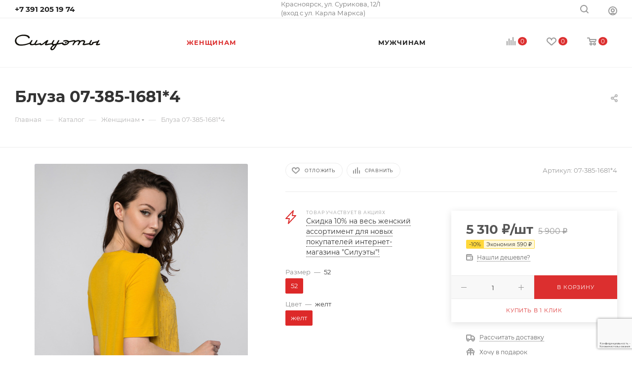

--- FILE ---
content_type: text/html; charset=UTF-8
request_url: https://siluety.com/catalog/zhenshchinam/57304/
body_size: 61574
content:
<!DOCTYPE html>
<html xmlns="http://www.w3.org/1999/xhtml" xml:lang="ru" lang="ru"  >
<head><link rel="canonical" href="https://siluety.com/catalog/zhenshchinam/57304/" />
	<title>Блуза 07-385-1681*4</title>
	<meta name="viewport" content="initial-scale=1.0, width=device-width, maximum-scale=1" />
	<meta name="HandheldFriendly" content="true" />
	<meta name="yes" content="yes" />
	<meta name="apple-mobile-web-app-status-bar-style" content="black" />
	<meta name="SKYPE_TOOLBAR" content="SKYPE_TOOLBAR_PARSER_COMPATIBLE" />
	<meta http-equiv="Content-Type" content="text/html; charset=UTF-8" />
<meta name="keywords" content="интернет-магазин, заказать, купить" />
<meta name="description" content="Магазин мужской и женской одежды для будних дней и праздников | Красноярск" />
<link href="/bitrix/css/aspro.max/notice.min.css?16437201852876"  rel="stylesheet" />
<link href="/bitrix/js/ui/design-tokens/dist/ui.design-tokens.min.css?173885011423463"  rel="stylesheet" />
<link href="/bitrix/js/ui/fonts/opensans/ui.font.opensans.min.css?16661593482320"  rel="stylesheet" />
<link href="/bitrix/js/main/popup/dist/main.popup.bundle.min.css?173885066426589"  rel="stylesheet" />
<link href="/bitrix/cache/css/s1/aspro_max/page_d721825720d1bc126094f22fe9d24b84/page_d721825720d1bc126094f22fe9d24b84_v1.css?1738851072121531"  rel="stylesheet" />
<link href="/bitrix/cache/css/s1/aspro_max/default_44851046ce0192f036fe4050c457ef75/default_44851046ce0192f036fe4050c457ef75_v1.css?173885107258390"  rel="stylesheet" />
<link href="/bitrix/panel/main/popup.min.css?167342744620774"  rel="stylesheet" />
<link href="/bitrix/cache/css/s1/aspro_max/template_973b84d7f6f5aa6130fa77a458b915c8/template_973b84d7f6f5aa6130fa77a458b915c8_v1.css?17388510081212651"  data-template-style="true" rel="stylesheet" />
<script>if(!window.BX)window.BX={};if(!window.BX.message)window.BX.message=function(mess){if(typeof mess==='object'){for(let i in mess) {BX.message[i]=mess[i];} return true;}};</script>
<script>(window.BX||top.BX).message({"pull_server_enabled":"N","pull_config_timestamp":0,"pull_guest_mode":"N","pull_guest_user_id":0});(window.BX||top.BX).message({"PULL_OLD_REVISION":"Для продолжения корректной работы с сайтом необходимо перезагрузить страницу."});</script>
<script>(window.BX||top.BX).message({"JS_CORE_LOADING":"Загрузка...","JS_CORE_NO_DATA":"- Нет данных -","JS_CORE_WINDOW_CLOSE":"Закрыть","JS_CORE_WINDOW_EXPAND":"Развернуть","JS_CORE_WINDOW_NARROW":"Свернуть в окно","JS_CORE_WINDOW_SAVE":"Сохранить","JS_CORE_WINDOW_CANCEL":"Отменить","JS_CORE_WINDOW_CONTINUE":"Продолжить","JS_CORE_H":"ч","JS_CORE_M":"м","JS_CORE_S":"с","JSADM_AI_HIDE_EXTRA":"Скрыть лишние","JSADM_AI_ALL_NOTIF":"Показать все","JSADM_AUTH_REQ":"Требуется авторизация!","JS_CORE_WINDOW_AUTH":"Войти","JS_CORE_IMAGE_FULL":"Полный размер"});</script>
<script src="/bitrix/js/main/core/core.min.js?1738850619225181"></script>
<script>BX.Runtime.registerExtension({"name":"main.core","namespace":"BX","loaded":true});</script>
<script>BX.setJSList(["\/bitrix\/js\/main\/core\/core_ajax.js","\/bitrix\/js\/main\/core\/core_promise.js","\/bitrix\/js\/main\/polyfill\/promise\/js\/promise.js","\/bitrix\/js\/main\/loadext\/loadext.js","\/bitrix\/js\/main\/loadext\/extension.js","\/bitrix\/js\/main\/polyfill\/promise\/js\/promise.js","\/bitrix\/js\/main\/polyfill\/find\/js\/find.js","\/bitrix\/js\/main\/polyfill\/includes\/js\/includes.js","\/bitrix\/js\/main\/polyfill\/matches\/js\/matches.js","\/bitrix\/js\/ui\/polyfill\/closest\/js\/closest.js","\/bitrix\/js\/main\/polyfill\/fill\/main.polyfill.fill.js","\/bitrix\/js\/main\/polyfill\/find\/js\/find.js","\/bitrix\/js\/main\/polyfill\/matches\/js\/matches.js","\/bitrix\/js\/main\/polyfill\/core\/dist\/polyfill.bundle.js","\/bitrix\/js\/main\/core\/core.js","\/bitrix\/js\/main\/polyfill\/intersectionobserver\/js\/intersectionobserver.js","\/bitrix\/js\/main\/lazyload\/dist\/lazyload.bundle.js","\/bitrix\/js\/main\/polyfill\/core\/dist\/polyfill.bundle.js","\/bitrix\/js\/main\/parambag\/dist\/parambag.bundle.js"]);
</script>
<script>(window.BX||top.BX).message({"NOTICE_ADDED2CART":"В корзине","NOTICE_CLOSE":"Закрыть","NOTICE_MORE":"и ещё #COUNT# #PRODUCTS#","NOTICE_PRODUCT0":"товаров","NOTICE_PRODUCT1":"товар","NOTICE_PRODUCT2":"товара","NOTICE_ADDED2DELAY":"В отложенных","NOTICE_ADDED2COMPARE":"В сравнении"});</script>
<script>BX.Runtime.registerExtension({"name":"aspro_notice","namespace":"window","loaded":true});</script>
<script>(window.BX||top.BX).message({"CT_BST_SEARCH_BUTTON2":"Найти","SEARCH_IN_SITE_FULL":"По всему сайту","SEARCH_IN_SITE":"Везде","SEARCH_IN_CATALOG_FULL":"По каталогу","SEARCH_IN_CATALOG":"Каталог"});</script>
<script>BX.Runtime.registerExtension({"name":"aspro_searchtitle","namespace":"window","loaded":true});</script>
<script>BX.Runtime.registerExtension({"name":"aspro_line_block","namespace":"window","loaded":true});</script>
<script>BX.Runtime.registerExtension({"name":"aspro_mega_menu","namespace":"window","loaded":true});</script>
<script>BX.Runtime.registerExtension({"name":"ui.design-tokens","namespace":"window","loaded":true});</script>
<script>BX.Runtime.registerExtension({"name":"ui.fonts.opensans","namespace":"window","loaded":true});</script>
<script>BX.Runtime.registerExtension({"name":"main.popup","namespace":"BX.Main","loaded":true});</script>
<script>BX.Runtime.registerExtension({"name":"popup","namespace":"window","loaded":true});</script>
<script>BX.Runtime.registerExtension({"name":"main.pageobject","namespace":"window","loaded":true});</script>
<script>(window.BX||top.BX).message({"JS_CORE_LOADING":"Загрузка...","JS_CORE_NO_DATA":"- Нет данных -","JS_CORE_WINDOW_CLOSE":"Закрыть","JS_CORE_WINDOW_EXPAND":"Развернуть","JS_CORE_WINDOW_NARROW":"Свернуть в окно","JS_CORE_WINDOW_SAVE":"Сохранить","JS_CORE_WINDOW_CANCEL":"Отменить","JS_CORE_WINDOW_CONTINUE":"Продолжить","JS_CORE_H":"ч","JS_CORE_M":"м","JS_CORE_S":"с","JSADM_AI_HIDE_EXTRA":"Скрыть лишние","JSADM_AI_ALL_NOTIF":"Показать все","JSADM_AUTH_REQ":"Требуется авторизация!","JS_CORE_WINDOW_AUTH":"Войти","JS_CORE_IMAGE_FULL":"Полный размер"});</script>
<script>BX.Runtime.registerExtension({"name":"window","namespace":"window","loaded":true});</script>
<script>(window.BX||top.BX).message({"DROP_FILE":"\u003Cspan\u003EНажмите для загрузки\u003C\/span\u003E или перетащите фото (до 0.5 мб на файл)"});</script>
<script>BX.Runtime.registerExtension({"name":"aspro_drop","namespace":"window","loaded":true});</script>
<script type="extension/settings" data-extension="currency.currency-core">{"region":"ru"}</script>
<script>BX.Runtime.registerExtension({"name":"currency.currency-core","namespace":"BX.Currency","loaded":true});</script>
<script>BX.Runtime.registerExtension({"name":"currency","namespace":"window","loaded":true});</script>
<script>BX.Runtime.registerExtension({"name":"aspro_swiper_init","namespace":"window","loaded":true});</script>
<script>BX.Runtime.registerExtension({"name":"aspro_swiper","namespace":"window","loaded":true});</script>
<script>BX.Runtime.registerExtension({"name":"aspro_swiper_main_styles","namespace":"window","loaded":true});</script>
<script>BX.Runtime.registerExtension({"name":"aspro_hash_location","namespace":"window","loaded":true});</script>
<script>BX.Runtime.registerExtension({"name":"aspro_tabs_history","namespace":"window","loaded":true});</script>
<script>BX.Runtime.registerExtension({"name":"ls","namespace":"window","loaded":true});</script>
<script>BX.Runtime.registerExtension({"name":"aspro_owl_carousel","namespace":"window","loaded":true});</script>
<script>BX.Runtime.registerExtension({"name":"aspro_catalog_element","namespace":"window","loaded":true});</script>
<script>BX.Runtime.registerExtension({"name":"aspro_detail_gallery","namespace":"window","loaded":true});</script>
<script>BX.Runtime.registerExtension({"name":"aspro_fancybox","namespace":"window","loaded":true});</script>
<script>BX.Runtime.registerExtension({"name":"aspro_animation_ext","namespace":"window","loaded":true});</script>
<script>(window.BX||top.BX).message({"LANGUAGE_ID":"ru","FORMAT_DATE":"DD.MM.YYYY","FORMAT_DATETIME":"DD.MM.YYYY HH:MI:SS","COOKIE_PREFIX":"BITRIX_SM","SERVER_TZ_OFFSET":"25200","UTF_MODE":"Y","SITE_ID":"s1","SITE_DIR":"\/","USER_ID":"","SERVER_TIME":1768517847,"USER_TZ_OFFSET":0,"USER_TZ_AUTO":"Y","bitrix_sessid":"06f4383fa5b78f59bd6d13047b70de9f"});</script>

<script  src="/bitrix/cache/js/s1/aspro_max/kernel_main/kernel_main_v1.js?1739304050193532"></script>
<script src="/bitrix/js/pull/protobuf/protobuf.min.js?164371912376433"></script>
<script src="/bitrix/js/pull/protobuf/model.min.js?164371912314190"></script>
<script src="/bitrix/js/main/core/core_promise.min.js?16437190912490"></script>
<script src="/bitrix/js/rest/client/rest.client.min.js?16437191269240"></script>
<script src="/bitrix/js/pull/client/pull.client.min.js?173884984749664"></script>
<script src="/bitrix/js/main/ajax.min.js?164371909022194"></script>
<script src="/bitrix/js/aspro.max/notice.min.js?166136463614243"></script>
<script src="/bitrix/js/main/popup/dist/main.popup.bundle.min.js?173885066465924"></script>
<script src="/bitrix/js/main/rating.min.js?173885025312227"></script>
<script src="/bitrix/js/currency/currency-core/dist/currency-core.bundle.min.js?17388489364569"></script>
<script src="/bitrix/js/currency/core_currency.min.js?1738848936835"></script>
<script src="/bitrix/js/main/core/core_ls.min.js?17388506642683"></script>
<script>BX.setJSList(["\/bitrix\/js\/main\/pageobject\/pageobject.js","\/bitrix\/js\/main\/core\/core_window.js","\/bitrix\/js\/main\/core\/core_fx.js","\/bitrix\/js\/main\/session.js","\/bitrix\/js\/main\/date\/main.date.js","\/bitrix\/js\/main\/core\/core_date.js","\/bitrix\/js\/main\/utils.js","\/bitrix\/js\/main\/dd.js","\/bitrix\/js\/main\/core\/core_uf.js","\/bitrix\/js\/main\/core\/core_dd.js","\/bitrix\/js\/main\/core\/core_tooltip.js","\/bitrix\/templates\/aspro_max\/components\/bitrix\/catalog\/main\/script.js","\/bitrix\/templates\/aspro_max\/components\/bitrix\/catalog.element\/main3\/script.js","\/bitrix\/templates\/aspro_max\/components\/bitrix\/sale.prediction.product.detail\/main\/script.js","\/bitrix\/templates\/aspro_max\/js\/slider.swiper.min.js","\/bitrix\/templates\/aspro_max\/vendor\/js\/carousel\/swiper\/swiper-bundle.min.js","\/bitrix\/templates\/aspro_max\/js\/hash_location.js","\/bitrix\/templates\/aspro_max\/js\/tabs_history.js","\/bitrix\/templates\/aspro_max\/js\/jquery.history.js","\/bitrix\/templates\/aspro_max\/vendor\/js\/carousel\/owl\/owl.carousel.min.js","\/bitrix\/templates\/aspro_max\/js\/catalog_element.min.js","\/bitrix\/templates\/aspro_max\/js\/jquery.fancybox.min.js","\/bitrix\/templates\/aspro_max\/js\/observer.js","\/bitrix\/templates\/aspro_max\/js\/jquery.actual.min.js","\/bitrix\/templates\/aspro_max\/js\/jqModal.js","\/bitrix\/templates\/aspro_max\/vendor\/js\/bootstrap.js","\/bitrix\/templates\/aspro_max\/vendor\/js\/jquery.appear.js","\/bitrix\/templates\/aspro_max\/vendor\/js\/ripple.js","\/bitrix\/templates\/aspro_max\/vendor\/js\/velocity\/velocity.js","\/bitrix\/templates\/aspro_max\/vendor\/js\/velocity\/velocity.ui.js","\/bitrix\/templates\/aspro_max\/js\/browser.js","\/bitrix\/templates\/aspro_max\/js\/jquery.uniform.min.js","\/bitrix\/templates\/aspro_max\/vendor\/js\/sticky-sidebar.js","\/bitrix\/templates\/aspro_max\/js\/jquery.validate.min.js","\/bitrix\/templates\/aspro_max\/js\/jquery.easing.1.3.js","\/bitrix\/templates\/aspro_max\/js\/equalize.min.js","\/bitrix\/templates\/aspro_max\/js\/jquery.alphanumeric.js","\/bitrix\/templates\/aspro_max\/js\/jquery.cookie.js","\/bitrix\/templates\/aspro_max\/js\/jquery.plugin.min.js","\/bitrix\/templates\/aspro_max\/js\/jquery.countdown.min.js","\/bitrix\/templates\/aspro_max\/js\/jquery.countdown-ru.js","\/bitrix\/templates\/aspro_max\/js\/jquery.ikSelect.js","\/bitrix\/templates\/aspro_max\/js\/jquery.mobile.custom.touch.min.js","\/bitrix\/templates\/aspro_max\/js\/jquery.dotdotdot.js","\/bitrix\/templates\/aspro_max\/js\/rating_likes.js","\/bitrix\/templates\/aspro_max\/js\/buy_services.js","\/bitrix\/templates\/aspro_max\/js\/mobile.js","\/bitrix\/templates\/aspro_max\/js\/jquery.mousewheel.min.js","\/bitrix\/templates\/aspro_max\/js\/jquery.mCustomScrollbar.js","\/bitrix\/templates\/aspro_max\/js\/scrollTabs.js","\/bitrix\/templates\/aspro_max\/js\/main.js","\/bitrix\/templates\/aspro_max\/js\/blocks\/blocks.js","\/bitrix\/components\/bitrix\/search.title\/script.js","\/bitrix\/templates\/aspro_max\/components\/bitrix\/search.title\/mega_menu\/script.js","\/bitrix\/templates\/aspro_max\/js\/searchtitle.js","\/bitrix\/templates\/aspro_max\/components\/bitrix\/menu\/menu_in_burger\/script.js","\/bitrix\/templates\/aspro_max\/components\/bitrix\/menu\/top_catalog_wide\/script.js","\/bitrix\/templates\/aspro_max\/js\/mega_menu.js","\/bitrix\/templates\/aspro_max\/components\/bitrix\/menu\/top\/script.js","\/bitrix\/templates\/aspro_max\/components\/bitrix\/menu\/bottom\/script.js","\/bitrix\/templates\/.default\/components\/aspro\/developer.max\/template1\/script.js","\/bitrix\/components\/aspro\/marketing.popup.max\/templates\/.default\/script.js","\/bitrix\/templates\/aspro_max\/components\/bitrix\/search.title\/fixed\/script.js","\/bitrix\/templates\/aspro_max\/js\/custom.js","\/bitrix\/templates\/aspro_max\/components\/bitrix\/catalog.comments\/catalog\/script.js","\/bitrix\/templates\/aspro_max\/js\/drop.js","\/bitrix\/templates\/aspro_max\/components\/bitrix\/subscribe.edit\/footer\/script.js"]);</script>
<script>BX.setCSSList(["\/bitrix\/templates\/aspro_max\/components\/bitrix\/catalog\/main\/style.css","\/bitrix\/templates\/aspro_max\/components\/bitrix\/news.list\/linked_sales\/style.css","\/bitrix\/templates\/aspro_max\/vendor\/css\/carousel\/swiper\/swiper-bundle.min.css","\/bitrix\/templates\/aspro_max\/css\/slider.swiper.min.css","\/bitrix\/templates\/aspro_max\/css\/main_slider.min.css","\/bitrix\/templates\/aspro_max\/vendor\/css\/carousel\/owl\/owl.carousel.min.css","\/bitrix\/templates\/aspro_max\/vendor\/css\/carousel\/owl\/owl.theme.default.min.css","\/bitrix\/templates\/aspro_max\/css\/detail-gallery.css","\/bitrix\/templates\/aspro_max\/css\/jquery.fancybox.min.css","\/bitrix\/templates\/aspro_max\/css\/animation\/animation_ext.css","\/bitrix\/templates\/aspro_max\/css\/fonts\/montserrat\/css\/montserrat.min.css","\/bitrix\/templates\/aspro_max\/css\/blocks\/dark-light-theme.css","\/bitrix\/templates\/aspro_max\/css\/colored.css","\/bitrix\/templates\/aspro_max\/vendor\/css\/bootstrap.css","\/bitrix\/templates\/aspro_max\/css\/styles.css","\/bitrix\/templates\/aspro_max\/css\/blocks\/blocks.css","\/bitrix\/templates\/aspro_max\/css\/blocks\/common.blocks\/counter-state\/counter-state.css","\/bitrix\/templates\/aspro_max\/css\/banners.css","\/bitrix\/templates\/aspro_max\/css\/menu.css","\/bitrix\/templates\/aspro_max\/css\/catalog.css","\/bitrix\/templates\/aspro_max\/css\/jquery.mCustomScrollbar.min.css","\/bitrix\/templates\/aspro_max\/vendor\/css\/ripple.css","\/bitrix\/templates\/aspro_max\/css\/left_block_main_page.css","\/bitrix\/templates\/aspro_max\/css\/stores.css","\/bitrix\/templates\/aspro_max\/css\/yandex_map.css","\/bitrix\/templates\/aspro_max\/css\/buy_services.css","\/bitrix\/templates\/aspro_max\/css\/header_fixed.css","\/bitrix\/templates\/aspro_max\/ajax\/ajax.css","\/bitrix\/templates\/aspro_max\/css\/searchtitle.css","\/bitrix\/templates\/aspro_max\/css\/blocks\/line-block.min.css","\/bitrix\/templates\/aspro_max\/css\/mega_menu.css","\/bitrix\/templates\/aspro_max\/components\/bitrix\/menu\/top\/style.css","\/bitrix\/templates\/aspro_max\/components\/bitrix\/breadcrumb\/main\/style.css","\/bitrix\/templates\/aspro_max\/css\/footer.css","\/bitrix\/components\/aspro\/marketing.popup.max\/templates\/.default\/style.css","\/bitrix\/templates\/aspro_max\/styles.css","\/bitrix\/templates\/aspro_max\/template_styles.css","\/bitrix\/templates\/aspro_max\/css\/header.css","\/bitrix\/templates\/aspro_max\/css\/media.css","\/bitrix\/templates\/aspro_max\/css\/h1-bold.css","\/bitrix\/templates\/aspro_max\/css\/round-elements.css","\/bitrix\/templates\/aspro_max\/themes\/1\/theme.css","\/bitrix\/templates\/aspro_max\/css\/widths\/width-3.css","\/bitrix\/templates\/aspro_max\/css\/fonts\/font-10.css","\/bitrix\/templates\/aspro_max\/css\/custom.css","\/bitrix\/templates\/aspro_max\/components\/bitrix\/catalog.comments\/catalog\/style.css","\/bitrix\/templates\/aspro_max\/css\/drop.css","\/bitrix\/components\/bitrix\/blog\/templates\/.default\/style.css","\/bitrix\/components\/bitrix\/blog\/templates\/.default\/themes\/green\/style.css","\/bitrix\/components\/bitrix\/rating.vote\/templates\/standart_text\/style.css"]);</script>
<script data-skip-moving='true'>window['asproRecaptcha'] = {params: {'recaptchaColor':'','recaptchaLogoShow':'','recaptchaSize':'','recaptchaBadge':'','recaptchaLang':'ru'},key: '6LfZg_8fAAAAAP8_K6ptvGu4FHcAal4J4a1CKtt8',ver: '3'};</script>
<script data-skip-moving='true'>!function(c,t,n,p){function s(e){var a=t.getElementById(e);if(a&&!(a.className.indexOf("g-recaptcha")<0)&&c.grecaptcha)if("3"==c[p].ver)a.innerHTML='<textarea class="g-recaptcha-response" style="display:none;resize:0;" name="g-recaptcha-response"></textarea>',grecaptcha.ready(function(){grecaptcha.execute(c[p].key,{action:"maxscore"}).then(function(e){a.innerHTML='<textarea class="g-recaptcha-response" style="display:none;resize:0;" name="g-recaptcha-response">'+e+"</textarea>"})});else{if(a.children.length)return;var r=grecaptcha.render(e,{sitekey:c[p].key+"",theme:c[p].params.recaptchaColor+"",size:c[p].params.recaptchaSize+"",callback:"onCaptchaVerify"+c[p].params.recaptchaSize,badge:c[p].params.recaptchaBadge});$(a).attr("data-widgetid",r)}}c.onLoadRenderRecaptcha=function(){var e=[];for(var a in c[n].args)if(c[n].args.hasOwnProperty(a)){var r=c[n].args[a][0];-1==e.indexOf(r)&&(e.push(r),s(r))}c[n]=function(e){s(e)}},c[n]=c[n]||function(){var e,a,r;c[n].args=c[n].args||[],c[n].args.push(arguments),a="recaptchaApiLoader",(e=t).getElementById(a)||((r=e.createElement("script")).id=a,r.src="//www.google.com/recaptcha/api.js?hl="+c[p].params.recaptchaLang+"&onload=onLoadRenderRecaptcha&render="+("3"==c[p].ver?c[p].key:"explicit"),e.head.appendChild(r))}}(window,document,"renderRecaptchaById","asproRecaptcha");</script>
<script data-skip-moving='true'>!function(){function d(a){for(var e=a;e;)if("form"===(e=e.parentNode).nodeName.toLowerCase())return e;return null}function i(a){var e=[],t=null,n=!1;void 0!==a&&(n=null!==a),t=n?a.getElementsByTagName("input"):document.getElementsByName("captcha_word");for(var r=0;r<t.length;r++)"captcha_word"===t[r].name&&e.push(t[r]);return e}function l(a){for(var e=[],t=a.getElementsByTagName("img"),n=0;n<t.length;n++)!/\/bitrix\/tools\/captcha.php\?(captcha_code|captcha_sid)=[^>]*?/i.test(t[n].src)&&"captcha"!==t[n].id||e.push(t[n]);return e}function h(a){var e="recaptcha-dynamic-"+(new Date).getTime();if(null!==document.getElementById(e)){for(var t=null;t=Math.floor(65535*Math.random()),null!==document.getElementById(e+t););e+=t}var n=document.createElement("div");n.id=e,n.className="g-recaptcha",n.attributes["data-sitekey"]=window.asproRecaptcha.key,a.parentNode&&(a.parentNode.className+=" recaptcha_text",a.parentNode.replaceChild(n,a)),"3"==window.asproRecaptcha.ver&&(a.closest(".captcha-row").style.display="none"),renderRecaptchaById(e)}function a(){for(var a,e,t,n,r=function(){var a=i(null);if(0===a.length)return[];for(var e=[],t=0;t<a.length;t++){var n=d(a[t]);null!==n&&e.push(n)}return e}(),c=0;c<r.length;c++){var o=r[c],p=i(o);if(0!==p.length){var s=l(o);if(0!==s.length){for(a=0;a<p.length;a++)h(p[a]);for(a=0;a<s.length;a++)t=s[a],n="[data-uri]",t.attributes.src=n,t.style.display="none","src"in t&&(t.parentNode&&-1===t.parentNode.className.indexOf("recaptcha_tmp_img")&&(t.parentNode.className+=" recaptcha_tmp_img"),t.src=n);e=o,"function"==typeof $&&$(e).find(".captcha-row label > span").length&&$(e).find(".captcha-row label > span").html(BX.message("RECAPTCHA_TEXT")+' <span class="star">*</span>')}}}}document.addEventListener?document.addEventListener("DOMNodeInserted",function(){try{return(function(){if("undefined"!=typeof renderRecaptchaById)for(var a=document.getElementsByClassName("g-recaptcha"),e=0;e<a.length;e++){var t=a[e];if(0===t.innerHTML.length){var n=t.id;if("string"==typeof n&&0!==n.length){if("3"==window.asproRecaptcha.ver)t.closest(".captcha-row").style.display="none";else if("function"==typeof $){var r=$(t).closest(".captcha-row");r.length&&(r.addClass(window.asproRecaptcha.params.recaptchaSize+" logo_captcha_"+window.asproRecaptcha.params.recaptchaLogoShow+" "+window.asproRecaptcha.params.recaptchaBadge),r.find(".captcha_image").addClass("recaptcha_tmp_img"),r.find(".captcha_input").addClass("recaptcha_text"),"invisible"!==window.asproRecaptcha.params.recaptchaSize&&(r.find("input.recaptcha").length||$('<input type="text" class="recaptcha" value="" />').appendTo(r)))}renderRecaptchaById(n)}}}}(),window.renderRecaptchaById&&window.asproRecaptcha&&window.asproRecaptcha.key)?(a(),!0):(console.error("Bad captcha keys or module error"),!0)}catch(a){return console.error(a),!0}},!1):console.warn("Your browser does not support dynamic ReCaptcha replacement")}();</script>
<script>if (Intl && Intl.DateTimeFormat) document.cookie="BITRIX_SM_TZ="+Intl.DateTimeFormat().resolvedOptions().timeZone+"; path=/; expires=Fri, 01 Jan 2027 00:00:00 +0700";</script>
<script>
					(function () {
						"use strict";
						var counter = function ()
						{
							var cookie = (function (name) {
								var parts = ("; " + document.cookie).split("; " + name + "=");
								if (parts.length == 2) {
									try {return JSON.parse(decodeURIComponent(parts.pop().split(";").shift()));}
									catch (e) {}
								}
							})("BITRIX_CONVERSION_CONTEXT_s1");
							if (cookie && cookie.EXPIRE >= BX.message("SERVER_TIME"))
								return;
							var request = new XMLHttpRequest();
							request.open("POST", "/bitrix/tools/conversion/ajax_counter.php", true);
							request.setRequestHeader("Content-type", "application/x-www-form-urlencoded");
							request.send(
								"SITE_ID="+encodeURIComponent("s1")+
								"&sessid="+encodeURIComponent(BX.bitrix_sessid())+
								"&HTTP_REFERER="+encodeURIComponent(document.referrer)
							);
						};
						if (window.frameRequestStart === true)
							BX.addCustomEvent("onFrameDataReceived", counter);
						else
							BX.ready(counter);
					})();
				</script>
<script>BX.message({'PORTAL_WIZARD_NAME':'Аспро: Максимум - интернет-магазин','PORTAL_WIZARD_DESC':'Аспро: Максимум - интернет магазин с поддержкой современных технологий: BigData, композитный сайт, фасетный поиск, адаптивная верстка','ASPRO_MAX_MOD_INST_OK':'Поздравляем, модуль «Аспро: Максимум - интернет-магазин» успешно установлен!<br />\nДля установки готового сайта, пожалуйста перейдите <a href=\'/bitrix/admin/wizard_list.php?lang=ru\'>в список мастеров<\/a> <br />и выберите пункт «Установить» в меню мастера aspro:max','ASPRO_MAX_MOD_UNINST_OK':'Удаление модуля успешно завершено','ASPRO_MAX_SCOM_INSTALL_NAME':'Аспро: Максимум - интернет-магазин','ASPRO_MAX_SCOM_INSTALL_DESCRIPTION':'Мастер создания интернет-магазина «Аспро: Максимум - интернет-магазин»','ASPRO_MAX_SCOM_INSTALL_TITLE':'Установка модуля \"Аспро: Максимум\"','ASPRO_MAX_SCOM_UNINSTALL_TITLE':'Удаление модуля \"Аспро: Максимум\"','ASPRO_MAX_SPER_PARTNER':'Аспро','ASPRO_MAX_PARTNER_URI':'http://www.aspro.ru','OPEN_WIZARDS_LIST':'Открыть список мастеров','ASPRO_MAX_INSTALL_SITE':'Установить готовый сайт','PHONE':'Телефон','FAST_VIEW':'Быстрый просмотр','TABLES_SIZE_TITLE':'Подбор размера','SOCIAL':'Социальные сети','DESCRIPTION':'Описание магазина','ITEMS':'Товары','LOGO':'Логотип','REGISTER_INCLUDE_AREA':'Текст о регистрации','AUTH_INCLUDE_AREA':'Текст об авторизации','FRONT_IMG':'Изображение компании','EMPTY_CART':'пуста','CATALOG_VIEW_MORE':'... Показать все','CATALOG_VIEW_LESS':'... Свернуть','JS_REQUIRED':'Заполните это поле','JS_FORMAT':'Неверный формат','JS_FILE_EXT':'Недопустимое расширение файла','JS_PASSWORD_COPY':'Пароли не совпадают','JS_PASSWORD_LENGTH':'Минимум 6 символов','JS_ERROR':'Неверно заполнено поле','JS_FILE_SIZE':'Максимальный размер 5мб','JS_FILE_BUTTON_NAME':'Выберите файл','JS_FILE_DEFAULT':'Прикрепите файл','JS_DATE':'Некорректная дата','JS_DATETIME':'Некорректная дата/время','JS_REQUIRED_LICENSES':'Согласитесь с условиями','JS_REQUIRED_OFFER':'Согласитесь с условиями','LICENSE_PROP':'Согласие на обработку персональных данных','LOGIN_LEN':'Введите минимум {0} символа','FANCY_CLOSE':'Закрыть','FANCY_NEXT':'Следующий','FANCY_PREV':'Предыдущий','TOP_AUTH_REGISTER':'Регистрация','CALLBACK':'Заказать звонок','ASK':'Задать вопрос','REVIEW':'Оставить отзыв','S_CALLBACK':'Заказать звонок','UNTIL_AKC':'До конца акции','TITLE_QUANTITY_BLOCK':'Остаток','TITLE_QUANTITY':'шт','TOTAL_SUMM_ITEM':'Общая стоимость ','SUBSCRIBE_SUCCESS':'Вы успешно подписались','RECAPTCHA_TEXT':'Подтвердите, что вы не робот','JS_RECAPTCHA_ERROR':'Пройдите проверку','COUNTDOWN_SEC':'сек','COUNTDOWN_MIN':'мин','COUNTDOWN_HOUR':'час','COUNTDOWN_DAY0':'дн','COUNTDOWN_DAY1':'дн','COUNTDOWN_DAY2':'дн','COUNTDOWN_WEAK0':'Недель','COUNTDOWN_WEAK1':'Неделя','COUNTDOWN_WEAK2':'Недели','COUNTDOWN_MONTH0':'Месяцев','COUNTDOWN_MONTH1':'Месяц','COUNTDOWN_MONTH2':'Месяца','COUNTDOWN_YEAR0':'Лет','COUNTDOWN_YEAR1':'Год','COUNTDOWN_YEAR2':'Года','COUNTDOWN_COMPACT_SEC':'с','COUNTDOWN_COMPACT_MIN':'м','COUNTDOWN_COMPACT_HOUR':'ч','COUNTDOWN_COMPACT_DAY':'д','COUNTDOWN_COMPACT_WEAK':'н','COUNTDOWN_COMPACT_MONTH':'м','COUNTDOWN_COMPACT_YEAR0':'л','COUNTDOWN_COMPACT_YEAR1':'г','CATALOG_PARTIAL_BASKET_PROPERTIES_ERROR':'Заполнены не все свойства у добавляемого товара','CATALOG_EMPTY_BASKET_PROPERTIES_ERROR':'Выберите свойства товара, добавляемые в корзину в параметрах компонента','CATALOG_ELEMENT_NOT_FOUND':'Элемент не найден','ERROR_ADD2BASKET':'Ошибка добавления товара в корзину','CATALOG_SUCCESSFUL_ADD_TO_BASKET':'Успешное добавление товара в корзину','ERROR_BASKET_TITLE':'Ошибка корзины','ERROR_BASKET_PROP_TITLE':'Выберите свойства, добавляемые в корзину','ERROR_BASKET_BUTTON':'Выбрать','BASKET_TOP':'Корзина в шапке','ERROR_ADD_DELAY_ITEM':'Ошибка отложенной корзины','VIEWED_TITLE':'Ранее вы смотрели','VIEWED_BEFORE':'Ранее вы смотрели','BEST_TITLE':'Лучшие предложения','CT_BST_SEARCH_BUTTON':'Поиск','CT_BST_SEARCH2_BUTTON':'Найти','BASKET_PRINT_BUTTON':'Распечатать','BASKET_CLEAR_ALL_BUTTON':'Очистить','BASKET_QUICK_ORDER_BUTTON':'Быстрый заказ','BASKET_CONTINUE_BUTTON':'Продолжить покупки','BASKET_ORDER_BUTTON':'Оформить заказ','SHARE_BUTTON':'Поделиться','BASKET_CHANGE_TITLE':'Ваш заказ','BASKET_CHANGE_LINK':'Изменить','MORE_INFO_SKU':'Купить','FROM':'от','BEFORE':'до','TITLE_BLOCK_VIEWED_NAME':'Ранее вы смотрели','T_BASKET':'Корзина','FILTER_EXPAND_VALUES':'Показать все','FILTER_HIDE_VALUES':'Свернуть','FULL_ORDER':'Полный заказ','CUSTOM_COLOR_CHOOSE':'Выбрать','CUSTOM_COLOR_CANCEL':'Отмена','S_MOBILE_MENU':'Меню','MAX_T_MENU_BACK':'Назад','MAX_T_MENU_CALLBACK':'Обратная связь','MAX_T_MENU_CONTACTS_TITLE':'Будьте на связи','SEARCH_TITLE':'Поиск','SOCIAL_TITLE':'Оставайтесь на связи','HEADER_SCHEDULE':'Время работы','SEO_TEXT':'SEO описание','COMPANY_IMG':'Картинка компании','COMPANY_TEXT':'Описание компании','CONFIG_SAVE_SUCCESS':'Настройки сохранены','CONFIG_SAVE_FAIL':'Ошибка сохранения настроек','ITEM_ECONOMY':'Экономия','ITEM_ARTICLE':'Артикул: ','JS_FORMAT_ORDER':'имеет неверный формат','JS_BASKET_COUNT_TITLE':'В корзине товаров на SUMM','POPUP_VIDEO':'Видео','POPUP_GIFT_TEXT':'Нашли что-то особенное? Намекните другу о подарке!','ORDER_FIO_LABEL':'Ф.И.О.','ORDER_PHONE_LABEL':'Телефон','ORDER_REGISTER_BUTTON':'Регистрация','PRICES_TYPE':'Варианты цен','FILTER_HELPER_VALUES':' знач.','SHOW_MORE_SCU_MAIN':'Еще #COUNT#','SHOW_MORE_SCU_1':'предложение','SHOW_MORE_SCU_2':'предложения','SHOW_MORE_SCU_3':'предложений','PARENT_ITEM_NOT_FOUND':'Не найден основной товар для услуги в корзине. Обновите страницу и попробуйте снова.','INVALID_NUMBER':'Неверный номер','INVALID_COUNTRY_CODE':'Неверный код страны','TOO_SHORT':'Номер слишком короткий','TOO_LONG':'Номер слишком длинный'})</script>
<link href="/bitrix/templates/aspro_max/css/critical.min.css?166615967724" data-skip-moving="true" rel="stylesheet">
<meta name="theme-color" content="#dc2f2f">
<style>:root{--theme-base-color: #dc2f2f;--theme-base-opacity-color: #dc2f2f1a;--theme-base-color-saturation:71%;--theme-base-color-lightness:52%;}</style>
<style>html {--theme-page-width: 1348px;--theme-page-width-padding: 32px}</style>
<script data-skip-moving="true">window.lazySizesConfig = window.lazySizesConfig || {};lazySizesConfig.loadMode = 1;lazySizesConfig.expand = 200;lazySizesConfig.expFactor = 1;lazySizesConfig.hFac = 0.1;window.lazySizesConfig.lazyClass = "lazy";</script>
<script src="/bitrix/templates/aspro_max/js/lazysizes.min.js" data-skip-moving="true" defer=""></script>
<script src="/bitrix/templates/aspro_max/js/ls.unveilhooks.min.js" data-skip-moving="true" defer=""></script>
<link rel="manifest" href="/manifest.json">
<link rel="apple-touch-icon" sizes="36x36" href="/upload/CMax/606/ejdjka18dv42ld0lgtldfgmn90izzq4o.png">
<link rel="apple-touch-icon" sizes="48x48" href="/upload/CMax/606/ejdjka18dv42ld0lgtldfgmn90izzq4o.png">
<link rel="apple-touch-icon" sizes="72x72" href="/upload/CMax/606/ejdjka18dv42ld0lgtldfgmn90izzq4o.png">
<link rel="apple-touch-icon" sizes="96x96" href="/upload/CMax/606/ejdjka18dv42ld0lgtldfgmn90izzq4o.png">
<link rel="apple-touch-icon" sizes="144x144" href="/upload/CMax/606/ejdjka18dv42ld0lgtldfgmn90izzq4o.png">
<link rel="apple-touch-icon" sizes="192x192" href="/upload/CMax/606/ejdjka18dv42ld0lgtldfgmn90izzq4o.png">
<link href="/bitrix/templates/aspro_max/css/print.min.css?164372091921745" data-template-style="true" rel="stylesheet" media="print">
					<script data-skip-moving="true" src="/bitrix/js/aspro.max/jquery-2.1.3.min.js"></script>
					<script data-skip-moving="true" src="/bitrix/templates/aspro_max/js/speed.min.js?=1666159677"></script>
<link rel="shortcut icon" href="/favicon.png" type="image/png" />
<link rel="apple-touch-icon" sizes="180x180" href="/upload/CMax/606/ejdjka18dv42ld0lgtldfgmn90izzq4o.png" />
<link rel="alternate" media="only screen and (max-width: 640px)" href="https://siluety.com/catalog/zhenshchinam/57304/"/>
<meta property="og:description" content="Блуза 07-385-1681*4" />
<meta property="og:image" content="https://siluety.com:443/upload/iblock/78f/a8xojlgqqs97rvpys3vlvx3uo323imx7.jpeg" />
<link rel="image_src" href="https://siluety.com:443/upload/iblock/78f/a8xojlgqqs97rvpys3vlvx3uo323imx7.jpeg"  />
<meta property="og:title" content="Блуза 07-385-1681*4" />
<meta property="og:type" content="website" />
<meta property="og:url" content="https://siluety.com:443/catalog/zhenshchinam/57304/" />
<style>img[src*="captcha.php"] {cursor: pointer;}</style>

<script  src="/bitrix/cache/js/s1/aspro_max/template_c87d5e3c33f29cf3eec31055e832bec5/template_c87d5e3c33f29cf3eec31055e832bec5_v1.js?1738850997571850"></script>
<script  src="/bitrix/cache/js/s1/aspro_max/page_638acda334464d89f535fa0e5d0d2842/page_638acda334464d89f535fa0e5d0d2842_v1.js?1738851456286566"></script>
<script  src="/bitrix/cache/js/s1/aspro_max/default_0b6873acbee94b4b420701682a315b01/default_0b6873acbee94b4b420701682a315b01_v1.js?173885107211057"></script>
<script  src="/bitrix/cache/js/s1/aspro_max/default_be9adfa3bef0d4cc0adb4398e5334231/default_be9adfa3bef0d4cc0adb4398e5334231_v1.js?1738850997475"></script>
		 <script>
           var is_matchSelector = function (el, selector) {
               return (el.matches || el.matchesSelector || el.msMatchesSelector || el.mozMatchesSelector || el.webkitMatchesSelector || el.oMatchesSelector).call(el, selector);
           };
           document.addEventListener('click', function (e) {
               if (is_matchSelector(e.target, "img[src*=\"captcha.php\"]")) {
                   var src = e.target.src;
                   src = (src.indexOf("&") > -1) ? src.substr(0, src.indexOf("&")) : src;
                   src += '&' + Math.floor(Math.random() * 10000);
                   e.target.src = src;
               }
           });
		 </script>
<script>var _ba = _ba || []; _ba.push(["aid", "1286e1b736873b26a0ea6c3f2693af06"]); _ba.push(["host", "siluety.com"]); (function() {var ba = document.createElement("script"); ba.type = "text/javascript"; ba.async = true;ba.src = (document.location.protocol == "https:" ? "https://" : "http://") + "bitrix.info/ba.js";var s = document.getElementsByTagName("script")[0];s.parentNode.insertBefore(ba, s);})();</script>

			</head>
<body class=" site_s1  fill_bg_n catalog-delayed-btn-Y theme-light" id="main" data-site="/">
		
	<div id="panel"></div>
	
				<!--'start_frame_cache_basketitems-component-block'-->												<div id="ajax_basket"></div>
					<!--'end_frame_cache_basketitems-component-block'-->								<div class="cd-modal-bg"></div>
		<script data-skip-moving="true">var solutionName = 'arMaxOptions';</script>
		<script src="/bitrix/templates/aspro_max/js/setTheme.php?site_id=s1&site_dir=/" data-skip-moving="true"></script>
		<script>window.onload=function(){window.basketJSParams = window.basketJSParams || [];window.dataLayer = window.dataLayer || [];}
		BX.message({'MIN_ORDER_PRICE_TEXT':'<b>Минимальная сумма заказа #PRICE#<\/b><br/>Пожалуйста, добавьте еще товаров в корзину','LICENSES_TEXT':'Я согласен на <a href=\"/include/licenses_detail.php\" target=\"_blank\">обработку персональных данных<\/a>'});
		arAsproOptions.PAGES.FRONT_PAGE = window[solutionName].PAGES.FRONT_PAGE = "";arAsproOptions.PAGES.BASKET_PAGE = window[solutionName].PAGES.BASKET_PAGE = "";arAsproOptions.PAGES.ORDER_PAGE = window[solutionName].PAGES.ORDER_PAGE = "";arAsproOptions.PAGES.PERSONAL_PAGE = window[solutionName].PAGES.PERSONAL_PAGE = "";arAsproOptions.PAGES.CATALOG_PAGE = window[solutionName].PAGES.CATALOG_PAGE = "1";</script>
		<div class="wrapper1  header_bglight bg_none long_header  high_one_row_header catalog_page basket_normal basket_fill_WHITE side_LEFT block_side_NORMAL catalog_icons_N banner_auto with_fast_view mheader-v1 header-v16 header-font-lower_N regions_N title_position_LEFT fill_ footer-v3 front-vindex1 mfixed_Y mfixed_view_scroll_top title-v3 lazy_Y with_phones compact-catalog dark-hover-overlay vertical-catalog-img landing-normal big-banners-mobile-normal bottom-icons-panel-N compact-breadcrumbs-N catalog-delayed-btn-Y  ">

<div class="mega_fixed_menu scrollblock">
	<div class="maxwidth-theme">
		<svg class="svg svg-close" width="14" height="14" viewBox="0 0 14 14">
		  <path data-name="Rounded Rectangle 568 copy 16" d="M1009.4,953l5.32,5.315a0.987,0.987,0,0,1,0,1.4,1,1,0,0,1-1.41,0L1008,954.4l-5.32,5.315a0.991,0.991,0,0,1-1.4-1.4L1006.6,953l-5.32-5.315a0.991,0.991,0,0,1,1.4-1.4l5.32,5.315,5.31-5.315a1,1,0,0,1,1.41,0,0.987,0.987,0,0,1,0,1.4Z" transform="translate(-1001 -946)"></path>
		</svg>
		<i class="svg svg-close mask arrow"></i>
		<div class="row">
			<div class="col-md-9">
				<div class="left_menu_block">
					<div class="logo_block flexbox flexbox--row align-items-normal">
						<div class="logo">
							<a href="/"><svg width="177" height="32" viewBox="0 0 644 118" fill="none" xmlns="http://www.w3.org/2000/svg">
<path d="M638.42 68.36C634.42 69.12 627.31 71.16 623.12 70.66C623.61 69.66 624.21 68.66 624.77 67.66L637 46.57C638.4 44.15 636.58 41.65 634 41.43C632.502 41.3783 631.02 41.7483 629.722 42.498C628.425 43.2476 627.363 44.3467 626.66 45.67L624.43 49.51L588 56.76C584.42 57.47 580.61 60.43 582 64.41C581.26 62.29 582 64.61 582.06 65.17C582.255 66.1605 582.255 67.1795 582.06 68.17C581.52 71.29 574.94 70.82 572.49 69.91C571.921 69.6803 571.444 69.2678 571.134 68.7374C570.824 68.2071 570.7 67.5889 570.78 66.98C570.795 66.7836 570.795 66.5864 570.78 66.39C571.38 60.29 579.78 48.72 581.09 46.57C582.52 44.16 580.64 41.65 578.09 41.43C576.592 41.3783 575.11 41.7483 573.812 42.498C572.515 43.2476 571.453 44.3467 570.75 45.67C567.2 51.67 562.85 57.61 560.59 64.23L538 68.33C534 69.06 530 69.81 525.9 70.33C524.806 70.4783 523.704 70.5518 522.6 70.55C522.97 69.82 523.38 69.1 523.78 68.4C525.12 66.08 526.4 63.72 527.72 61.4C529.4 58.5456 530.325 55.3108 530.41 52C530.47 44.71 523.59 42 517.41 41.55C508.986 40.9399 500.584 43.0122 493.41 47.47C492.754 46.2505 491.848 45.1837 490.75 44.34C486.38 40.89 479.5 41.27 474.34 41.83C468.363 42.6426 462.626 44.7149 457.51 47.91C457.326 46.7396 456.828 45.6408 456.07 44.73C451.72 39.52 443.23 42.05 437.55 43.16C427.23 45.16 416.95 47.38 406.66 49.55C405.577 47.6881 404.047 46.1246 402.21 45C393.42 39.52 381.01 41.36 371.44 43.15C368.66 43.67 365.61 45.55 365.08 48.56C364.59 51.34 367.34 52.92 369.82 52.46C376.75 51.16 384.68 49.78 391.55 52.02C397.85 54.02 398.89 60.32 394.98 65.36C390.64 70.95 380.98 70.99 374.81 70.12C369.89 69.43 366.5 65.87 364.65 61.45V61.39L364.5 61.03C363.65 58.84 361.24 58.66 358.93 59.57L341.24 62.51C335.89 63.41 330.41 64.1 324.96 64.97L335.56 46.67C336.95 44.25 335.13 41.75 332.56 41.53C331.061 41.4764 329.576 41.8455 328.277 42.5953C326.977 43.345 325.914 44.4451 325.21 45.77C321.337 52.47 317.457 59.1667 313.57 65.86C313.42 65.95 312.64 66.78 312.84 66.64C311.989 67.223 311.085 67.7252 310.14 68.14C308.66 68.57 307.2 69.04 305.76 69.57L304.66 69.81C300.61 70.63 287.93 72.86 288.36 65.5C288.72 59.5 294.74 52.27 298.03 46.67C299.45 44.26 297.59 41.75 295.03 41.53C293.531 41.4764 292.046 41.8455 290.747 42.5953C289.447 43.345 288.384 44.4451 287.68 45.77C284.55 51.1 279.43 57.59 277.77 64.26C265.14 66.61 252.33 69.42 239.62 70.48C239.221 70.5093 238.819 70.5093 238.42 70.48C239.28 68.7 240.42 66.99 241.37 65.29L252.16 46.59C254.07 43.27 250.62 41.34 247.81 41.49C242.97 41.74 238.49 44.97 234.71 47.71C229.29 51.64 224.24 56.05 219.05 60.27C214.57 63.91 209.79 68.03 204.33 70.13C203.248 70.572 202.072 70.7332 200.911 70.5985C199.75 70.4639 198.642 70.0379 197.69 69.36C197.462 69.1662 197.302 68.9042 197.233 68.6126C197.165 68.321 197.192 68.0152 197.31 67.74C197.93 65.03 194.94 63.3 192.58 63.84C185.22 65.53 177.83 67.07 170.48 68.74C167.217 69.6387 163.862 70.1654 160.48 70.31C156.54 70.31 157.65 68.57 159.48 65.31L170.4 46.62C171.81 44.2 169.96 41.7 167.4 41.48C165.901 41.4264 164.416 41.7955 163.117 42.5453C161.817 43.295 160.754 44.3951 160.05 45.72C156.537 51.72 153.02 57.74 149.5 63.78C149.01 64.63 148.5 65.48 148.01 66.33C147.343 66.97 146.558 67.4759 145.7 67.82C143.285 69.0021 140.689 69.7727 138.02 70.1C134.02 70.79 125.86 72.21 123.43 67.71C122.34 65.71 123.56 62.85 124.19 61.45C126.46 56.34 129.94 51.56 132.77 46.73C134.19 44.32 132.33 41.81 129.77 41.59C128.272 41.5383 126.79 41.9083 125.492 42.658C124.195 43.4076 123.133 44.5067 122.43 45.83C120.03 49.9 117.05 53.99 114.87 58.32C104.8 64.15 92.96 67.7 81.65 70.23C68.65 73.15 54.53 74.98 41.2 73.74C30.86 72.74 20.77 67.74 15.2 58.82C9.77999 50.2 10.95 39.47 15.65 30.82C20.57 21.82 30.65 16.4 40.03 13.2C51.82 9.20002 64.65 8.76001 76.9 10.6C86.24 12 96.34 15.4 101.05 24.22C101.296 24.6944 101.517 25.1818 101.71 25.68C103.53 31.34 114.17 26.68 112.79 21.68C107.85 3.68002 82.95 0.290015 67.5 0.160015C45.5 -0.0199846 20.22 7.80002 7.26999 26.8C-4.55 44.14 -0.460003 66.99 18.14 77.4C29 83.47 41.04 83.74 53.14 83.17C65.8648 82.4834 78.473 80.377 90.73 76.89C98.0031 74.9286 105.106 72.3837 111.97 69.28C112.041 71.0279 112.506 72.7371 113.33 74.28C116.7 80.52 125.85 80.14 131.76 79.88C137.264 79.672 142.685 78.4693 147.76 76.33C148.223 76.9664 148.799 77.5121 149.46 77.94C153.65 80.69 159.64 79.82 164.28 79.02C171.79 77.72 179.28 75.9 186.66 74.16C187.314 75.4045 188.216 76.5023 189.31 77.3861C190.403 78.27 191.666 78.9212 193.02 79.3C200.31 81.57 207.51 78.49 213.63 74.69C220.57 70.37 226.8 64.91 233.09 59.69L234.27 58.69L230.34 65.49C227.92 69.69 223.34 77.7 230.97 79.49C239.76 81.49 249.81 78.05 258.57 76.55L278.04 73.22L278.21 73.67C279.67 77.16 282.95 78.95 286.84 79.73C283.587 82.1398 280.54 84.8157 277.73 87.73C272.54 93.1 266.17 101.28 268.38 109.31C271.32 119.94 284.16 119.18 291.63 114.25C298.69 109.6 303.04 102.46 307.23 95.34C311.13 88.71 314.98 82.06 318.84 75.41C320.58 75.07 322.33 74.76 324.12 74.46L355.03 69.31C364.17 86.67 392.57 81.15 403.77 68.68C406.377 65.7738 407.983 62.1072 408.35 58.22C415.77 56.67 423.19 55.11 430.62 53.6C432.87 53.14 444.62 49.7 446.01 51.31C447.88 53.54 442.82 60.31 441.71 62.31C439.35 66.4433 437.017 70.59 434.71 74.75C433.35 77.18 435.1 79.67 437.71 79.89C439.211 79.952 440.699 79.5864 442 78.8358C443.301 78.0851 444.362 76.9804 445.06 75.65C446.86 72.41 448.677 69.1734 450.51 65.94C453.093 62.2088 456.304 58.9539 460 56.32C463.379 53.8324 467.276 52.1402 471.4 51.37C474.63 50.74 480.9 49.91 483.01 53.28C484.41 55.55 482.68 58.53 481.54 60.51L473.38 74.68C471.98 77.1 473.8 79.6 476.38 79.82C477.879 79.8736 479.364 79.5045 480.663 78.7548C481.963 78.005 483.026 76.9049 483.73 75.58C485.88 71.86 490.12 66.12 492.62 60.31C494.218 57.6728 496.401 55.4385 499 53.78C503.32 51.19 516.33 47.91 519.14 53.87C520.06 55.81 518.5 58.48 517.59 60.09C515.59 63.73 512.78 67.53 511.47 71.53C507.06 84.95 531.38 78.53 536.89 77.53L560.49 73.25C562.18 77.17 566.33 79.64 571.49 79.86C581.68 80.28 592.59 74.41 593.25 64.67L618.45 59.67C616.73 62.65 615.023 65.65 613.33 68.67C611.33 72.15 609.98 77.02 614.5 79.12C620.7 82 630.5 78.89 636.73 77.72C639.51 77.2 642.56 75.32 643.09 72.31C643.65 69.48 640.9 67.9 638.42 68.36ZM101.71 25.47C101.71 25.47 101.71 25.56 101.71 25.61C101.42 24.76 101.64 25.2 101.71 25.47ZM237.91 71.68C237.91 71.96 237.78 72.07 237.91 71.68V71.68ZM313.42 66.13L313.32 66.24L313.42 66.13ZM295.42 97.06C292.67 101.7 284.11 114.4 279.49 104.99C276.34 98.58 288.17 89.49 292.05 86.48C296.291 83.2165 301.015 80.6323 306.05 78.82C302.53 84.91 299 91 295.41 97.06H295.42ZM522.1 71.7C522.1 71.92 522.02 71.99 522.1 71.7V71.7ZM622.61 72C622.61 71.68 622.55 71.85 622.61 71.72C622.615 71.8133 622.615 71.9067 622.61 72V72Z" fill="#12100B"/>
<path d="M380.57 65.28H384.06C385.559 65.3336 387.044 64.9645 388.343 64.2148C389.643 63.465 390.706 62.3649 391.41 61.04C391.686 60.5069 391.83 59.9154 391.83 59.315C391.83 58.7146 391.686 58.1231 391.41 57.59C391.087 57.0832 390.644 56.6632 390.121 56.3669C389.598 56.0705 389.011 55.9068 388.41 55.89H385C383.5 55.8373 382.014 56.2079 380.715 56.9595C379.415 57.7111 378.353 58.8133 377.65 60.14C377.374 60.6731 377.23 61.2646 377.23 61.865C377.23 62.4654 377.374 63.0569 377.65 63.59C377.966 64.0847 378.396 64.4964 378.904 64.7904C379.412 65.0845 379.984 65.2524 380.57 65.28V65.28Z" fill="#12100B"/>
</svg></a>						</div>
						<div class="top-description addr">
							Женская и мужская одежда для работы, отдыха и праздника.						</div>
					</div>
					<div class="search_block">
						<div class="search_wrap">
							<div class="search-block">
									<div class="search-wrapper">
		<div id="title-search_mega_menu">
			<form action="/catalog/" class="search">
				<div class="search-input-div">
					<input class="search-input" id="title-search-input_mega_menu" type="text" name="q" value="" placeholder="Поиск" size="20" maxlength="50" autocomplete="off" />
				</div>
				<div class="search-button-div">
					<button class="btn btn-search" type="submit" name="s" value="Найти"><i class="svg inline search2 " aria-hidden="true"><svg width="17" height="17"><use xlink:href="/bitrix/templates/aspro_max/images/svg/header_icons_srite.svg#search"></use></svg></i></button>
					
					<span class="close-block inline-search-hide"><span class="svg svg-close close-icons"></span></span>
				</div>
			</form>
		</div>
	</div>
<script>
	var jsControl = new JCTitleSearch3({
		//'WAIT_IMAGE': '/bitrix/themes/.default/images/wait.gif',
		'AJAX_PAGE' : '/catalog/zhenshchinam/57304/',
		'CONTAINER_ID': 'title-search_mega_menu',
		'INPUT_ID': 'title-search-input_mega_menu',
		'INPUT_ID_TMP': 'title-search-input_mega_menu',
		'MIN_QUERY_LEN': 2
	});
</script>							</div>
						</div>
					</div>
										<!-- noindex -->

	<div class="burger_menu_wrapper">
		
			<div class="top_link_wrapper">
				<div class="menu-item dropdown catalog wide_menu   active">
					<div class="wrap">
						<a class="dropdown-toggle" href="/catalog/">
							<div class="link-title color-theme-hover">
																	<i class="svg inline  svg-inline-icon_catalog" aria-hidden="true" ><svg xmlns="http://www.w3.org/2000/svg" width="10" height="10" viewBox="0 0 10 10"><path  data-name="Rounded Rectangle 969 copy 7" class="cls-1" d="M644,76a1,1,0,1,1-1,1A1,1,0,0,1,644,76Zm4,0a1,1,0,1,1-1,1A1,1,0,0,1,648,76Zm4,0a1,1,0,1,1-1,1A1,1,0,0,1,652,76Zm-8,4a1,1,0,1,1-1,1A1,1,0,0,1,644,80Zm4,0a1,1,0,1,1-1,1A1,1,0,0,1,648,80Zm4,0a1,1,0,1,1-1,1A1,1,0,0,1,652,80Zm-8,4a1,1,0,1,1-1,1A1,1,0,0,1,644,84Zm4,0a1,1,0,1,1-1,1A1,1,0,0,1,648,84Zm4,0a1,1,0,1,1-1,1A1,1,0,0,1,652,84Z" transform="translate(-643 -76)"/></svg></i>																Каталог							</div>
						</a>
													<span class="tail"></span>
							<div class="burger-dropdown-menu row">
								<div class="menu-wrapper" >
									
																														<div class="col-md-4 dropdown-submenu active has_img">
																						<a href="/catalog/zhenshchinam/" class="color-theme-hover" title="Женщинам">
												<span class="name option-font-bold">Женщинам</span>
											</a>
																								<div class="burger-dropdown-menu toggle_menu">
																																									<div class="menu-item   ">
															<a href="/catalog/zhenshchinam/bluzy_rubashki_i_futbolki/" title="Блузы, рубашки и футболки">
																<span class="name color-theme-hover">Блузы, рубашки и футболки</span>
															</a>
																													</div>
																																									<div class="menu-item   ">
															<a href="/catalog/zhenshchinam/bryuki_i_dzhinsy/" title="Брюки и джинсы">
																<span class="name color-theme-hover">Брюки и джинсы</span>
															</a>
																													</div>
																																									<div class="menu-item   ">
															<a href="/catalog/zhenshchinam/verkhnyaya_odezhda_2/" title="Верхняя одежда">
																<span class="name color-theme-hover">Верхняя одежда</span>
															</a>
																													</div>
																																									<div class="menu-item   ">
															<a href="/catalog/zhenshchinam/dzhempery_i_kardigany/" title="Джемперы и кардиганы">
																<span class="name color-theme-hover">Джемперы и кардиганы</span>
															</a>
																													</div>
																																									<div class="menu-item   ">
															<a href="/catalog/zhenshchinam/zhakety_i_zhilety/" title="Жакеты и жилеты">
																<span class="name color-theme-hover">Жакеты и жилеты</span>
															</a>
																													</div>
																																									<div class="menu-item   ">
															<a href="/catalog/zhenshchinam/kombinezony/" title="Комбинезоны">
																<span class="name color-theme-hover">Комбинезоны</span>
															</a>
																													</div>
																																									<div class="menu-item   ">
															<a href="/catalog/zhenshchinam/kostyumy_2/" title="Костюмы">
																<span class="name color-theme-hover">Костюмы</span>
															</a>
																													</div>
																																									<div class="menu-item   ">
															<a href="/catalog/zhenshchinam/platya_1/" title="Платья">
																<span class="name color-theme-hover">Платья</span>
															</a>
																													</div>
																																									<div class="menu-item   ">
															<a href="/catalog/zhenshchinam/yubki_1/" title="Юбки">
																<span class="name color-theme-hover">Юбки</span>
															</a>
																													</div>
																									</div>
																					</div>
									
																														<div class="col-md-4 dropdown-submenu  has_img">
																						<a href="/catalog/muzhchinam/" class="color-theme-hover" title="Мужчинам">
												<span class="name option-font-bold">Мужчинам</span>
											</a>
																								<div class="burger-dropdown-menu toggle_menu">
																																									<div class="menu-item   ">
															<a href="/catalog/muzhchinam/bryuki_i_dzhinsy_1/" title="Брюки и джинсы">
																<span class="name color-theme-hover">Брюки и джинсы</span>
															</a>
																													</div>
																																									<div class="menu-item   ">
															<a href="/catalog/muzhchinam/dzhempery_i_zhakety/" title="Джемперы и жакеты">
																<span class="name color-theme-hover">Джемперы и жакеты</span>
															</a>
																													</div>
																																									<div class="menu-item   ">
															<a href="/catalog/muzhchinam/kostyumy_3/" title="Костюмы">
																<span class="name color-theme-hover">Костюмы</span>
															</a>
																													</div>
																																									<div class="menu-item   ">
															<a href="/catalog/muzhchinam/pidzhaki/" title="Пиджаки">
																<span class="name color-theme-hover">Пиджаки</span>
															</a>
																													</div>
																																									<div class="menu-item   ">
															<a href="/catalog/muzhchinam/polo_i_futbolki/" title="Поло и футболки">
																<span class="name color-theme-hover">Поло и футболки</span>
															</a>
																													</div>
																																									<div class="menu-item   ">
															<a href="/catalog/muzhchinam/sorochki_i_rubashki/" title="Сорочки и рубашки">
																<span class="name color-theme-hover">Сорочки и рубашки</span>
															</a>
																													</div>
																									</div>
																					</div>
																	</div>
							</div>
											</div>
				</div>
			</div>
					
		<div class="bottom_links_wrapper row">
								<div class="menu-item col-md-4 unvisible dropdown   ">
					<div class="wrap">
						<a class="dropdown-toggle" href="/help/">
							<div class="link-title color-theme-hover">
																Как купить							</div>
						</a>
													<span class="tail"></span>
							<div class="burger-dropdown-menu">
								<div class="menu-wrapper" >
									
																														<div class="  ">
																						<a href="/help/delivery/" class="color-theme-hover" title="Оплата и доставка">
												<span class="name option-font-bold">Оплата и доставка</span>
											</a>
																					</div>
									
																														<div class="  ">
																						<a href="/help/warranty/" class="color-theme-hover" title="Гарантия на товар">
												<span class="name option-font-bold">Гарантия на товар</span>
											</a>
																					</div>
									
																														<div class="  ">
																						<a href="/include/licenses_detail.php" class="color-theme-hover" title="Политики конфиденциальности">
												<span class="name option-font-bold">Политики конфиденциальности</span>
											</a>
																					</div>
																	</div>
							</div>
											</div>
				</div>
								<div class="menu-item col-md-4 unvisible dropdown   ">
					<div class="wrap">
						<a class="dropdown-toggle" href="/company/">
							<div class="link-title color-theme-hover">
																Компания							</div>
						</a>
													<span class="tail"></span>
							<div class="burger-dropdown-menu">
								<div class="menu-wrapper" >
									
																														<div class="  ">
																						<a href="/company/index.php" class="color-theme-hover" title="О компании">
												<span class="name option-font-bold">О компании</span>
											</a>
																					</div>
									
																														<div class="  ">
																						<a href="/company/reviews/" class="color-theme-hover" title="Отзывы">
												<span class="name option-font-bold">Отзывы</span>
											</a>
																					</div>
																	</div>
							</div>
											</div>
				</div>
								<div class="menu-item col-md-4 unvisible    ">
					<div class="wrap">
						<a class="" href="/contacts/">
							<div class="link-title color-theme-hover">
																Контакты							</div>
						</a>
											</div>
				</div>
					</div>

	</div>
					<!-- /noindex -->
														</div>
			</div>
			<div class="col-md-3">
				<div class="right_menu_block">
					<div class="contact_wrap">
						<div class="info">
							<div class="phone blocks">
								<div class="">
																	<!-- noindex -->
			<div class="phone with_dropdown white sm">
									<div class="wrap">
						<div>
									<i class="svg inline svg-inline-phone " aria-hidden="true"><svg width="5" height="13"><use xlink:href="/bitrix/templates/aspro_max/images/svg/header_icons_srite.svg#phone_footer"></use></svg></i><a rel="nofollow" href="tel:+73912051974"> +7 391 205 19 74</a>
										</div>
					</div>
											</div>
			<!-- /noindex -->
												</div>
								<div class="callback_wrap">
									<span class="callback-block animate-load font_upper colored" data-event="jqm" data-param-form_id="CALLBACK" data-name="callback">Заказать звонок</span>
								</div>
							</div>
							<div class="question_button_wrapper">
								<span class="btn btn-lg btn-transparent-border-color btn-wide animate-load colored_theme_hover_bg-el" data-event="jqm" data-param-form_id="ASK" data-name="ask">
									Задать вопрос								</span>
							</div>
							<div class="person_wrap">
		<!--'start_frame_cache_header-auth-block1'-->			<!-- noindex --><div class="auth_wr_inner "><a rel="nofollow" title="Мой кабинет" class="personal-link dark-color animate-load" data-event="jqm" data-param-backurl="/catalog/zhenshchinam/57304/" data-param-type="auth" data-name="auth" href="/personal/"><i class="svg inline svg-inline-cabinet big" aria-hidden="true"><svg width="18" height="18"><use xlink:href="/bitrix/templates/aspro_max/images/svg/header_icons_srite.svg#user"></use></svg></i><span class="wrap"><span class="name">Войти</span></span></a></div><!-- /noindex -->		<!--'end_frame_cache_header-auth-block1'-->
			<!--'start_frame_cache_mobile-basket-with-compare-block1'-->		<!-- noindex -->
					<div class="menu middle">
				<ul>
					<li class="counters">
						<a rel="nofollow" class="dark-color basket-link basket ready " href="/basket/">
							<i class="svg  svg-inline-basket" aria-hidden="true" ><svg class="" width="19" height="16" viewBox="0 0 19 16"><path data-name="Ellipse 2 copy 9" class="cls-1" d="M956.047,952.005l-0.939,1.009-11.394-.008-0.952-1-0.953-6h-2.857a0.862,0.862,0,0,1-.952-1,1.025,1.025,0,0,1,1.164-1h2.327c0.3,0,.6.006,0.6,0.006a1.208,1.208,0,0,1,1.336.918L943.817,947h12.23L957,948v1Zm-11.916-3,0.349,2h10.007l0.593-2Zm1.863,5a3,3,0,1,1-3,3A3,3,0,0,1,945.994,954.005ZM946,958a1,1,0,1,0-1-1A1,1,0,0,0,946,958Zm7.011-4a3,3,0,1,1-3,3A3,3,0,0,1,953.011,954.005ZM953,958a1,1,0,1,0-1-1A1,1,0,0,0,953,958Z" transform="translate(-938 -944)"></path></svg></i>							<span>Корзина<span class="count empted">0</span></span>
						</a>
					</li>
					<li class="counters">
						<a rel="nofollow" 
							class="dark-color basket-link delay ready " 
							href="javascript:void(0)"
							data-href="/basket/#delayed"
						>
							<i class="svg  svg-inline-basket" aria-hidden="true" ><svg xmlns="http://www.w3.org/2000/svg" width="16" height="13" viewBox="0 0 16 13"><defs><style>.clsw-1{fill:#fff;fill-rule:evenodd;}</style></defs><path class="clsw-1" d="M506.755,141.6l0,0.019s-4.185,3.734-5.556,4.973a0.376,0.376,0,0,1-.076.056,1.838,1.838,0,0,1-1.126.357,1.794,1.794,0,0,1-1.166-.4,0.473,0.473,0,0,1-.1-0.076c-1.427-1.287-5.459-4.878-5.459-4.878l0-.019A4.494,4.494,0,1,1,500,135.7,4.492,4.492,0,1,1,506.755,141.6Zm-3.251-5.61A2.565,2.565,0,0,0,501,138h0a1,1,0,1,1-2,0h0a2.565,2.565,0,0,0-2.506-2,2.5,2.5,0,0,0-1.777,4.264l-0.013.019L500,145.1l5.179-4.749c0.042-.039.086-0.075,0.126-0.117l0.052-.047-0.006-.008A2.494,2.494,0,0,0,503.5,135.993Z" transform="translate(-492 -134)"/></svg></i>							<span>Отложенные<span class="count empted">0</span></span>
						</a>
					</li>
				</ul>
			</div>
							<div class="menu middle">
				<ul>
					<li class="counters">
						<a rel="nofollow" class="dark-color basket-link compare ready " href="/catalog/compare.php">
							<i class="svg inline  svg-inline-compare " aria-hidden="true" ><svg xmlns="http://www.w3.org/2000/svg" width="18" height="17" viewBox="0 0 18 17"><defs><style>.cls-1{fill:#333;fill-rule:evenodd;}</style></defs><path  data-name="Rounded Rectangle 865" class="cls-1" d="M597,78a1,1,0,0,1,1,1v9a1,1,0,0,1-2,0V79A1,1,0,0,1,597,78Zm4-6a1,1,0,0,1,1,1V88a1,1,0,0,1-2,0V73A1,1,0,0,1,601,72Zm4,8a1,1,0,0,1,1,1v7a1,1,0,0,1-2,0V81A1,1,0,0,1,605,80Zm-12-5a1,1,0,0,1,1,1V88a1,1,0,0,1-2,0V76A1,1,0,0,1,593,75Zm-4,5a1,1,0,0,1,1,1v7a1,1,0,0,1-2,0V81A1,1,0,0,1,589,80Z" transform="translate(-588 -72)"/></svg>
</i>							<span>Сравнение товаров<span class="count empted">0</span></span>
						</a>
					</li>
				</ul>
			</div>
				<!-- /noindex -->
		<!--'end_frame_cache_mobile-basket-with-compare-block1'-->								</div>
						</div>
					</div>
					<div class="footer_wrap">
						
		
							<div class="email blocks color-theme-hover">
					<i class="svg inline  svg-inline-email" aria-hidden="true" ><svg xmlns="http://www.w3.org/2000/svg" width="11" height="9" viewBox="0 0 11 9"><path  data-name="Rectangle 583 copy 16" class="cls-1" d="M367,142h-7a2,2,0,0,1-2-2v-5a2,2,0,0,1,2-2h7a2,2,0,0,1,2,2v5A2,2,0,0,1,367,142Zm0-2v-3.039L364,139h-1l-3-2.036V140h7Zm-6.634-5,3.145,2.079L366.634,135h-6.268Z" transform="translate(-358 -133)"/></svg></i>					<a href="mailto:siluety24@mail.ru">siluety24@mail.ru</a>				</div>
		
		
							<div class="address blocks">
					<i class="svg inline  svg-inline-addr" aria-hidden="true" ><svg xmlns="http://www.w3.org/2000/svg" width="9" height="12" viewBox="0 0 9 12"><path class="cls-1" d="M959.135,82.315l0.015,0.028L955.5,87l-3.679-4.717,0.008-.013a4.658,4.658,0,0,1-.83-2.655,4.5,4.5,0,1,1,9,0A4.658,4.658,0,0,1,959.135,82.315ZM955.5,77a2.5,2.5,0,0,0-2.5,2.5,2.467,2.467,0,0,0,.326,1.212l-0.014.022,2.181,3.336,2.034-3.117c0.033-.046.063-0.094,0.093-0.142l0.066-.1-0.007-.009a2.468,2.468,0,0,0,.32-1.2A2.5,2.5,0,0,0,955.5,77Z" transform="translate(-951 -75)"/></svg></i>					Красноярск, ул. Сурикова, 12/1<br>
 (вход с ул. Карла Маркса)				</div>
		
							<div class="social-block">
							<div class="social-icons">
		<!-- noindex -->
	<ul>
					<li class="vk">
				<a href="https://vk.com/siluety" target="_blank" rel="nofollow" title="Вконтакте">
					Вконтакте				</a>
			</li>
											<li class="instagram">
				<a href="https://www.instagram.com/siluety/" target="_blank" rel="nofollow" title="Instagram">
					Instagram				</a>
			</li>
							<li class="telegram">
				<a href="https://t.me/siluety_krasnoyarsk" target="_blank" rel="nofollow" title="Telegram">
					Telegram				</a>
			</li>
																									</ul>
	<!-- /noindex -->
</div>						</div>
					</div>
				</div>
			</div>
		</div>
	</div>
</div>
<div class="header_wrap visible-lg visible-md title-v3 ">
	<header id="header">
		<div class="top-block top-block-v1 header-v16 header-wrapper">
	<div class="maxwidth-theme  logo_and_menu-row logo_top_white icons_top">		
		<div class="wrapp_block logo-row">
			<div class="items-wrapper header__top-inner">
								<div class="header__top-item">
					<div class="phone-block">
													<div class="inline-block">
																<!-- noindex -->
			<div class="phone with_dropdown no-icons">
									<i class="svg inline svg-inline-phone " aria-hidden="true"><svg width="5" height="13"><use xlink:href="/bitrix/templates/aspro_max/images/svg/header_icons_srite.svg#phone_black"></use></svg></i><a rel="nofollow" href="tel:+73912051974"> +7 391 205 19 74</a>
											</div>
			<!-- /noindex -->
											</div>
																	</div>
				</div>
				<div class="header__top-item addr-block">
					<div>
							<div class="address tables inline-block no-icons">
					<i class="svg inline  svg-inline-addr" aria-hidden="true" ><svg xmlns="http://www.w3.org/2000/svg" width="9" height="12" viewBox="0 0 9 12"><path class="cls-1" d="M959.135,82.315l0.015,0.028L955.5,87l-3.679-4.717,0.008-.013a4.658,4.658,0,0,1-.83-2.655,4.5,4.5,0,1,1,9,0A4.658,4.658,0,0,1,959.135,82.315ZM955.5,77a2.5,2.5,0,0,0-2.5,2.5,2.467,2.467,0,0,0,.326,1.212l-0.014.022,2.181,3.336,2.034-3.117c0.033-.046.063-0.094,0.093-0.142l0.066-.1-0.007-.009a2.468,2.468,0,0,0,.32-1.2A2.5,2.5,0,0,0,955.5,77Z" transform="translate(-951 -75)"/></svg></i>					Красноярск, ул. Сурикова, 12/1<br>
 (вход с ул. Карла Маркса)				</div>
		
	</div>
				</div>
				<div class="right-icons logo_and_menu-row logo_top_white icons_top showed header__top-item">
					<div class="line-block line-block--40 line-block--40-1200">
																								<div class="line-block__item">
							<div class="wrap_icon top-search">
								<button class="top-btn inline-search-show">
									<i class="svg inline  svg-inline-search" aria-hidden="true" ><svg class="" width="17" height="17" viewBox="0 0 17 17" aria-hidden="true"><path class="cls-1" d="M16.709,16.719a1,1,0,0,1-1.412,0l-3.256-3.287A7.475,7.475,0,1,1,15,7.5a7.433,7.433,0,0,1-1.549,4.518l3.258,3.289A1,1,0,0,1,16.709,16.719ZM7.5,2A5.5,5.5,0,1,0,13,7.5,5.5,5.5,0,0,0,7.5,2Z"></path></svg></i>									<span class="title">Поиск</span>
								</button>
							</div>
						</div>
						<div class="line-block__item">
							<div class="wrap_icon inner-table-block1 person">
		<!--'start_frame_cache_header-auth-block2'-->			<!-- noindex --><div class="auth_wr_inner "><a rel="nofollow" title="Мой кабинет" class="personal-link dark-color animate-load" data-event="jqm" data-param-backurl="/catalog/zhenshchinam/57304/" data-param-type="auth" data-name="auth" href="/personal/"><i class="svg inline svg-inline-cabinet big1" aria-hidden="true"><svg width="18" height="18"><use xlink:href="/bitrix/templates/aspro_max/images/svg/header_icons_srite.svg#user"></use></svg></i><span class="wrap"><span class="name">Войти</span></span></a></div><!-- /noindex -->		<!--'end_frame_cache_header-auth-block2'-->
								</div>
						</div>
					</div>	
				</div>
			</div>
		</div>
	</div>
</div>
<div class="header-wrapper header-v16">
	<div class="logo_and_menu-row longs">
		<div class="logo-row paddings">
			<div class="maxwidth-theme">
				<div class="header__main-part">
					<div class="logo-block pull-left floated header__main-item order-1">
						<div class="logo">
							<a href="/"><svg width="177" height="32" viewBox="0 0 644 118" fill="none" xmlns="http://www.w3.org/2000/svg">
<path d="M638.42 68.36C634.42 69.12 627.31 71.16 623.12 70.66C623.61 69.66 624.21 68.66 624.77 67.66L637 46.57C638.4 44.15 636.58 41.65 634 41.43C632.502 41.3783 631.02 41.7483 629.722 42.498C628.425 43.2476 627.363 44.3467 626.66 45.67L624.43 49.51L588 56.76C584.42 57.47 580.61 60.43 582 64.41C581.26 62.29 582 64.61 582.06 65.17C582.255 66.1605 582.255 67.1795 582.06 68.17C581.52 71.29 574.94 70.82 572.49 69.91C571.921 69.6803 571.444 69.2678 571.134 68.7374C570.824 68.2071 570.7 67.5889 570.78 66.98C570.795 66.7836 570.795 66.5864 570.78 66.39C571.38 60.29 579.78 48.72 581.09 46.57C582.52 44.16 580.64 41.65 578.09 41.43C576.592 41.3783 575.11 41.7483 573.812 42.498C572.515 43.2476 571.453 44.3467 570.75 45.67C567.2 51.67 562.85 57.61 560.59 64.23L538 68.33C534 69.06 530 69.81 525.9 70.33C524.806 70.4783 523.704 70.5518 522.6 70.55C522.97 69.82 523.38 69.1 523.78 68.4C525.12 66.08 526.4 63.72 527.72 61.4C529.4 58.5456 530.325 55.3108 530.41 52C530.47 44.71 523.59 42 517.41 41.55C508.986 40.9399 500.584 43.0122 493.41 47.47C492.754 46.2505 491.848 45.1837 490.75 44.34C486.38 40.89 479.5 41.27 474.34 41.83C468.363 42.6426 462.626 44.7149 457.51 47.91C457.326 46.7396 456.828 45.6408 456.07 44.73C451.72 39.52 443.23 42.05 437.55 43.16C427.23 45.16 416.95 47.38 406.66 49.55C405.577 47.6881 404.047 46.1246 402.21 45C393.42 39.52 381.01 41.36 371.44 43.15C368.66 43.67 365.61 45.55 365.08 48.56C364.59 51.34 367.34 52.92 369.82 52.46C376.75 51.16 384.68 49.78 391.55 52.02C397.85 54.02 398.89 60.32 394.98 65.36C390.64 70.95 380.98 70.99 374.81 70.12C369.89 69.43 366.5 65.87 364.65 61.45V61.39L364.5 61.03C363.65 58.84 361.24 58.66 358.93 59.57L341.24 62.51C335.89 63.41 330.41 64.1 324.96 64.97L335.56 46.67C336.95 44.25 335.13 41.75 332.56 41.53C331.061 41.4764 329.576 41.8455 328.277 42.5953C326.977 43.345 325.914 44.4451 325.21 45.77C321.337 52.47 317.457 59.1667 313.57 65.86C313.42 65.95 312.64 66.78 312.84 66.64C311.989 67.223 311.085 67.7252 310.14 68.14C308.66 68.57 307.2 69.04 305.76 69.57L304.66 69.81C300.61 70.63 287.93 72.86 288.36 65.5C288.72 59.5 294.74 52.27 298.03 46.67C299.45 44.26 297.59 41.75 295.03 41.53C293.531 41.4764 292.046 41.8455 290.747 42.5953C289.447 43.345 288.384 44.4451 287.68 45.77C284.55 51.1 279.43 57.59 277.77 64.26C265.14 66.61 252.33 69.42 239.62 70.48C239.221 70.5093 238.819 70.5093 238.42 70.48C239.28 68.7 240.42 66.99 241.37 65.29L252.16 46.59C254.07 43.27 250.62 41.34 247.81 41.49C242.97 41.74 238.49 44.97 234.71 47.71C229.29 51.64 224.24 56.05 219.05 60.27C214.57 63.91 209.79 68.03 204.33 70.13C203.248 70.572 202.072 70.7332 200.911 70.5985C199.75 70.4639 198.642 70.0379 197.69 69.36C197.462 69.1662 197.302 68.9042 197.233 68.6126C197.165 68.321 197.192 68.0152 197.31 67.74C197.93 65.03 194.94 63.3 192.58 63.84C185.22 65.53 177.83 67.07 170.48 68.74C167.217 69.6387 163.862 70.1654 160.48 70.31C156.54 70.31 157.65 68.57 159.48 65.31L170.4 46.62C171.81 44.2 169.96 41.7 167.4 41.48C165.901 41.4264 164.416 41.7955 163.117 42.5453C161.817 43.295 160.754 44.3951 160.05 45.72C156.537 51.72 153.02 57.74 149.5 63.78C149.01 64.63 148.5 65.48 148.01 66.33C147.343 66.97 146.558 67.4759 145.7 67.82C143.285 69.0021 140.689 69.7727 138.02 70.1C134.02 70.79 125.86 72.21 123.43 67.71C122.34 65.71 123.56 62.85 124.19 61.45C126.46 56.34 129.94 51.56 132.77 46.73C134.19 44.32 132.33 41.81 129.77 41.59C128.272 41.5383 126.79 41.9083 125.492 42.658C124.195 43.4076 123.133 44.5067 122.43 45.83C120.03 49.9 117.05 53.99 114.87 58.32C104.8 64.15 92.96 67.7 81.65 70.23C68.65 73.15 54.53 74.98 41.2 73.74C30.86 72.74 20.77 67.74 15.2 58.82C9.77999 50.2 10.95 39.47 15.65 30.82C20.57 21.82 30.65 16.4 40.03 13.2C51.82 9.20002 64.65 8.76001 76.9 10.6C86.24 12 96.34 15.4 101.05 24.22C101.296 24.6944 101.517 25.1818 101.71 25.68C103.53 31.34 114.17 26.68 112.79 21.68C107.85 3.68002 82.95 0.290015 67.5 0.160015C45.5 -0.0199846 20.22 7.80002 7.26999 26.8C-4.55 44.14 -0.460003 66.99 18.14 77.4C29 83.47 41.04 83.74 53.14 83.17C65.8648 82.4834 78.473 80.377 90.73 76.89C98.0031 74.9286 105.106 72.3837 111.97 69.28C112.041 71.0279 112.506 72.7371 113.33 74.28C116.7 80.52 125.85 80.14 131.76 79.88C137.264 79.672 142.685 78.4693 147.76 76.33C148.223 76.9664 148.799 77.5121 149.46 77.94C153.65 80.69 159.64 79.82 164.28 79.02C171.79 77.72 179.28 75.9 186.66 74.16C187.314 75.4045 188.216 76.5023 189.31 77.3861C190.403 78.27 191.666 78.9212 193.02 79.3C200.31 81.57 207.51 78.49 213.63 74.69C220.57 70.37 226.8 64.91 233.09 59.69L234.27 58.69L230.34 65.49C227.92 69.69 223.34 77.7 230.97 79.49C239.76 81.49 249.81 78.05 258.57 76.55L278.04 73.22L278.21 73.67C279.67 77.16 282.95 78.95 286.84 79.73C283.587 82.1398 280.54 84.8157 277.73 87.73C272.54 93.1 266.17 101.28 268.38 109.31C271.32 119.94 284.16 119.18 291.63 114.25C298.69 109.6 303.04 102.46 307.23 95.34C311.13 88.71 314.98 82.06 318.84 75.41C320.58 75.07 322.33 74.76 324.12 74.46L355.03 69.31C364.17 86.67 392.57 81.15 403.77 68.68C406.377 65.7738 407.983 62.1072 408.35 58.22C415.77 56.67 423.19 55.11 430.62 53.6C432.87 53.14 444.62 49.7 446.01 51.31C447.88 53.54 442.82 60.31 441.71 62.31C439.35 66.4433 437.017 70.59 434.71 74.75C433.35 77.18 435.1 79.67 437.71 79.89C439.211 79.952 440.699 79.5864 442 78.8358C443.301 78.0851 444.362 76.9804 445.06 75.65C446.86 72.41 448.677 69.1734 450.51 65.94C453.093 62.2088 456.304 58.9539 460 56.32C463.379 53.8324 467.276 52.1402 471.4 51.37C474.63 50.74 480.9 49.91 483.01 53.28C484.41 55.55 482.68 58.53 481.54 60.51L473.38 74.68C471.98 77.1 473.8 79.6 476.38 79.82C477.879 79.8736 479.364 79.5045 480.663 78.7548C481.963 78.005 483.026 76.9049 483.73 75.58C485.88 71.86 490.12 66.12 492.62 60.31C494.218 57.6728 496.401 55.4385 499 53.78C503.32 51.19 516.33 47.91 519.14 53.87C520.06 55.81 518.5 58.48 517.59 60.09C515.59 63.73 512.78 67.53 511.47 71.53C507.06 84.95 531.38 78.53 536.89 77.53L560.49 73.25C562.18 77.17 566.33 79.64 571.49 79.86C581.68 80.28 592.59 74.41 593.25 64.67L618.45 59.67C616.73 62.65 615.023 65.65 613.33 68.67C611.33 72.15 609.98 77.02 614.5 79.12C620.7 82 630.5 78.89 636.73 77.72C639.51 77.2 642.56 75.32 643.09 72.31C643.65 69.48 640.9 67.9 638.42 68.36ZM101.71 25.47C101.71 25.47 101.71 25.56 101.71 25.61C101.42 24.76 101.64 25.2 101.71 25.47ZM237.91 71.68C237.91 71.96 237.78 72.07 237.91 71.68V71.68ZM313.42 66.13L313.32 66.24L313.42 66.13ZM295.42 97.06C292.67 101.7 284.11 114.4 279.49 104.99C276.34 98.58 288.17 89.49 292.05 86.48C296.291 83.2165 301.015 80.6323 306.05 78.82C302.53 84.91 299 91 295.41 97.06H295.42ZM522.1 71.7C522.1 71.92 522.02 71.99 522.1 71.7V71.7ZM622.61 72C622.61 71.68 622.55 71.85 622.61 71.72C622.615 71.8133 622.615 71.9067 622.61 72V72Z" fill="#12100B"/>
<path d="M380.57 65.28H384.06C385.559 65.3336 387.044 64.9645 388.343 64.2148C389.643 63.465 390.706 62.3649 391.41 61.04C391.686 60.5069 391.83 59.9154 391.83 59.315C391.83 58.7146 391.686 58.1231 391.41 57.59C391.087 57.0832 390.644 56.6632 390.121 56.3669C389.598 56.0705 389.011 55.9068 388.41 55.89H385C383.5 55.8373 382.014 56.2079 380.715 56.9595C379.415 57.7111 378.353 58.8133 377.65 60.14C377.374 60.6731 377.23 61.2646 377.23 61.865C377.23 62.4654 377.374 63.0569 377.65 63.59C377.966 64.0847 378.396 64.4964 378.904 64.7904C379.412 65.0845 379.984 65.2524 380.57 65.28V65.28Z" fill="#12100B"/>
</svg></a>						</div>
					</div>
											<div class="header__main-item no-shrinked">
																	<!--'start_frame_cache_header-basket-with-compare-block1'-->															<div class="wrap_icon wrap_basket baskets">
										<!--noindex-->
			<a class="basket-link compare   big " href="/catalog/compare.php" title="Список сравниваемых элементов">
		<span class="js-basket-block"><i class="svg inline svg-inline-compare big" aria-hidden="true"><svg width="18" height="17"><use xlink:href="/bitrix/templates/aspro_max/images/svg/header_icons_srite.svg#compare"></use></svg></i><span class="title dark_link">Сравнение</span><span class="count">0</span></span>
	</a>
	<!--/noindex-->											</div>
																		<!-- noindex -->
											<div class="wrap_icon wrap_basket baskets">
											<a 
							rel="nofollow" 
							class="basket-link delay  big " 
							href="javascript:void(0)"
							data-href="/basket/#delayed" 
							title="Список отложенных товаров пуст"
						>
							<span class="js-basket-block">
								<i class="svg inline wish big" aria-hidden="true"><svg width="20" height="16"><use xlink:href="/bitrix/templates/aspro_max/images/svg/header_icons_srite.svg#chosen"></use></svg></i>								<span class="title dark_link">Отложенные</span>
								<span class="count">0</span>
							</span>
						</a>
											</div>
																<div class="wrap_icon wrap_basket baskets top_basket">
											<a rel="nofollow" class="basket-link basket   big " href="/basket/" title="Корзина пуста">
							<span class="js-basket-block">
								<i class="svg inline basket big" aria-hidden="true"><svg width="19" height="16"><use xlink:href="/bitrix/templates/aspro_max/images/svg/header_icons_srite.svg#basket"></use></svg></i>																<span class="title dark_link">Корзина</span>
								<span class="count">0</span>
															</span>
						</a>
						<span class="basket_hover_block loading_block loading_block_content"></span>
											</div>
										<!-- /noindex -->
							<!--'end_frame_cache_header-basket-with-compare-block1'-->												</div>
										<div class="header__main-item minwidth0 flex1 order-1">
						<div class="menu-row">
							<div class="menu-only">
								<nav class="mega-menu sliced">
										<div class="table-menu with_right ">
		<table>
			<tr>
														<td class="menu-item unvisible dropdown wide_menu   active">
						<div class="wrap">
							<a class="dropdown-toggle" href="/catalog/zhenshchinam/">
								<div>
																		Женщинам																		<div class="line-wrapper"><span class="line"></span></div>
								</div>
							</a>
								
								<span class="tail"></span>
								<div class="dropdown-menu with_right_block BANNER" >
									<div class="customScrollbar scrollblock ">
																			
										<ul class="menu-wrapper menu-type-1">
												
																																							<li class="   has_img">
																														<div class="menu_img  colored_theme_svg">
																																			<img class="lazy" src="/bitrix/templates/aspro_max/images/loaders/double_ring.svg" data-src="/upload/resize_cache/iblock/d36/60_60_0/ljbd5762w3361r82v01jyh4sc79r05kk.jpeg" alt="Блузы, рубашки и футболки" title="Блузы, рубашки и футболки" />
																																	</div>
																																											<a href="/catalog/zhenshchinam/bluzy_rubashki_i_futbolki/" title="Блузы, рубашки и футболки"><span class="name">Блузы, рубашки и футболки</span></a>
																											</li>
												
												
																																							<li class="   has_img">
																														<div class="menu_img  colored_theme_svg">
																																			<img class="lazy" src="/bitrix/templates/aspro_max/images/loaders/double_ring.svg" data-src="/upload/resize_cache/iblock/063/60_60_0/93mhxtuv29n0ot9m540vtjhj4dsf0g7b.jpeg" alt="Брюки и джинсы" title="Брюки и джинсы" />
																																	</div>
																																											<a href="/catalog/zhenshchinam/bryuki_i_dzhinsy/" title="Брюки и джинсы"><span class="name">Брюки и джинсы</span></a>
																											</li>
												
												
																																							<li class="   has_img">
																														<div class="menu_img  colored_theme_svg">
																																			<img class="lazy" src="/bitrix/templates/aspro_max/images/loaders/double_ring.svg" data-src="/upload/resize_cache/iblock/8cd/60_60_0/109bi5y5tgeq83rzq46zv836nb7j14fy.jpeg" alt="Верхняя одежда" title="Верхняя одежда" />
																																	</div>
																																											<a href="/catalog/zhenshchinam/verkhnyaya_odezhda_2/" title="Верхняя одежда"><span class="name">Верхняя одежда</span></a>
																											</li>
												
												
																																							<li class="   has_img">
																														<div class="menu_img  colored_theme_svg">
																																			<img class="lazy" src="/bitrix/templates/aspro_max/images/loaders/double_ring.svg" data-src="/upload/resize_cache/iblock/c1e/60_60_0/o310dgru0xny5xmcbo94ic4eucy4o7v5.jpeg" alt="Джемперы и кардиганы" title="Джемперы и кардиганы" />
																																	</div>
																																											<a href="/catalog/zhenshchinam/dzhempery_i_kardigany/" title="Джемперы и кардиганы"><span class="name">Джемперы и кардиганы</span></a>
																											</li>
												
												
																																							<li class="   has_img">
																														<div class="menu_img  colored_theme_svg">
																																			<img class="lazy" src="/bitrix/templates/aspro_max/images/loaders/double_ring.svg" data-src="/upload/resize_cache/iblock/7ae/60_60_0/sj14xyylu6xsrptlb0vh4453is2abm3i.jpeg" alt="Жакеты и жилеты" title="Жакеты и жилеты" />
																																	</div>
																																											<a href="/catalog/zhenshchinam/zhakety_i_zhilety/" title="Жакеты и жилеты"><span class="name">Жакеты и жилеты</span></a>
																											</li>
												
												
																																							<li class="   has_img">
																														<div class="menu_img  colored_theme_svg">
																																			<img class="lazy" src="/bitrix/templates/aspro_max/images/loaders/double_ring.svg" data-src="/upload/resize_cache/iblock/a2d/60_60_0/2qmwefge6mmwm6jfeyz3jce5oyxj67kj.jpeg" alt="Комбинезоны" title="Комбинезоны" />
																																	</div>
																																											<a href="/catalog/zhenshchinam/kombinezony/" title="Комбинезоны"><span class="name">Комбинезоны</span></a>
																											</li>
												
												
																																							<li class="   has_img">
																														<div class="menu_img  colored_theme_svg">
																																			<img class="lazy" src="/bitrix/templates/aspro_max/images/loaders/double_ring.svg" data-src="/upload/resize_cache/iblock/92f/60_60_0/8gd9ztyztib28cuk0oabyjdk4edasm3c.jpeg" alt="Костюмы" title="Костюмы" />
																																	</div>
																																											<a href="/catalog/zhenshchinam/kostyumy_2/" title="Костюмы"><span class="name">Костюмы</span></a>
																											</li>
												
												
																																							<li class="   has_img">
																														<div class="menu_img  colored_theme_svg">
																																			<img class="lazy" src="/bitrix/templates/aspro_max/images/loaders/double_ring.svg" data-src="/upload/resize_cache/iblock/d58/60_60_0/uwtgl3dod05jr0xoivx5zhn30q6osyuj.jpeg" alt="Платья" title="Платья" />
																																	</div>
																																											<a href="/catalog/zhenshchinam/platya_1/" title="Платья"><span class="name">Платья</span></a>
																											</li>
												
												
																																							<li class="   has_img">
																														<div class="menu_img  colored_theme_svg">
																																			<img class="lazy" src="/bitrix/templates/aspro_max/images/loaders/double_ring.svg" data-src="/upload/resize_cache/iblock/167/60_60_0/a74ovmmq246911b2954f88fkup49ofhi.jpeg" alt="Юбки" title="Юбки" />
																																	</div>
																																											<a href="/catalog/zhenshchinam/yubki_1/" title="Юбки"><span class="name">Юбки</span></a>
																											</li>
												
																					</ul>
									</div>
								</div>
													</div>
					</td>
														<td class="menu-item unvisible dropdown wide_menu   ">
						<div class="wrap">
							<a class="dropdown-toggle" href="/catalog/muzhchinam/">
								<div>
																		Мужчинам																		<div class="line-wrapper"><span class="line"></span></div>
								</div>
							</a>
								
								<span class="tail"></span>
								<div class="dropdown-menu with_right_block BANNER" >
									<div class="customScrollbar scrollblock ">
																			
										<ul class="menu-wrapper menu-type-1">
												
																																							<li class="   has_img">
																														<div class="menu_img  colored_theme_svg">
																																			<img class="lazy" src="/bitrix/templates/aspro_max/images/loaders/double_ring.svg" data-src="/upload/resize_cache/iblock/335/60_60_0/pkiasrd9nl410g50ep8zx2bbma17oqsb.jpg" alt="Брюки и джинсы" title="Брюки и джинсы" />
																																	</div>
																																											<a href="/catalog/muzhchinam/bryuki_i_dzhinsy_1/" title="Брюки и джинсы"><span class="name">Брюки и джинсы</span></a>
																											</li>
												
												
																																							<li class="   has_img">
																														<div class="menu_img  colored_theme_svg">
																																			<img class="lazy" src="/bitrix/templates/aspro_max/images/loaders/double_ring.svg" data-src="/upload/resize_cache/iblock/ce1/60_60_0/mvjx0okrdpjhesh9jrtmydkxhsi55o65.jpeg" alt="Джемперы и жакеты" title="Джемперы и жакеты" />
																																	</div>
																																											<a href="/catalog/muzhchinam/dzhempery_i_zhakety/" title="Джемперы и жакеты"><span class="name">Джемперы и жакеты</span></a>
																											</li>
												
												
																																							<li class="   has_img">
																														<div class="menu_img  colored_theme_svg">
																																			<img class="lazy" src="/bitrix/templates/aspro_max/images/loaders/double_ring.svg" data-src="/upload/resize_cache/iblock/07c/60_60_0/18gwouaz4sasvzln13rd4aotqyv0wooa.jpeg" alt="Костюмы" title="Костюмы" />
																																	</div>
																																											<a href="/catalog/muzhchinam/kostyumy_3/" title="Костюмы"><span class="name">Костюмы</span></a>
																											</li>
												
												
																																							<li class="   has_img">
																														<div class="menu_img  colored_theme_svg">
																																			<img class="lazy" src="/bitrix/templates/aspro_max/images/loaders/double_ring.svg" data-src="/upload/resize_cache/iblock/b6c/60_60_0/118mzcrswlv7t2zbnfd9qf6u0t0uv8vx.jpeg" alt="Пиджаки" title="Пиджаки" />
																																	</div>
																																											<a href="/catalog/muzhchinam/pidzhaki/" title="Пиджаки"><span class="name">Пиджаки</span></a>
																											</li>
												
												
																																							<li class="   has_img">
																														<div class="menu_img  colored_theme_svg">
																																			<img class="lazy" src="/bitrix/templates/aspro_max/images/loaders/double_ring.svg" data-src="/upload/resize_cache/iblock/a54/60_60_0/l3gomesqf7c5qjl0xg0q04n32ikt1i5p.jpeg" alt="Поло и футболки" title="Поло и футболки" />
																																	</div>
																																											<a href="/catalog/muzhchinam/polo_i_futbolki/" title="Поло и футболки"><span class="name">Поло и футболки</span></a>
																											</li>
												
												
																																							<li class="   has_img">
																														<div class="menu_img  colored_theme_svg">
																																			<img class="lazy" src="/bitrix/templates/aspro_max/images/loaders/double_ring.svg" data-src="/upload/resize_cache/iblock/106/60_60_0/hcoggjy0s49m5hpto8b2twabqevum8d1.jpeg" alt="Сорочки и рубашки" title="Сорочки и рубашки" />
																																	</div>
																																											<a href="/catalog/muzhchinam/sorochki_i_rubashki/" title="Сорочки и рубашки"><span class="name">Сорочки и рубашки</span></a>
																											</li>
												
																					</ul>
									</div>
								</div>
													</div>
					</td>
				<td class="menu-item dropdown js-dropdown nosave unvisible">
					<div class="wrap">
						<a class="dropdown-toggle more-items" href="#">
							<span>+ &nbsp;ЕЩЕ</span>
						</a>
						<span class="tail"></span>
						<ul class="dropdown-menu"></ul>
					</div>
				</td>
			</tr>
		</table>
	</div>
	<script data-skip-moving="true">
		CheckTopMenuDotted();
	</script>
								</nav>
							</div>
						</div>
					</div>
				</div>
				<div class="lines-row"></div>
			</div>
		</div>	</div>
</div>	</header>
</div>
	<div id="headerfixed">
		<div class="maxwidth-theme">
	<div class="logo-row v2 margin0 menu-row">
		<div class="header__top-inner">
							<div class="header__top-item">
					<div class="burger inner-table-block"><i class="svg inline  svg-inline-burger dark" aria-hidden="true" ><svg width="16" height="12" viewBox="0 0 16 12"><path data-name="Rounded Rectangle 81 copy 4" class="cls-1" d="M872,958h-8a1,1,0,0,1-1-1h0a1,1,0,0,1,1-1h8a1,1,0,0,1,1,1h0A1,1,0,0,1,872,958Zm6-5H864a1,1,0,0,1,0-2h14A1,1,0,0,1,878,953Zm0-5H864a1,1,0,0,1,0-2h14A1,1,0,0,1,878,948Z" transform="translate(-863 -946)"></path></svg></i></div>
				</div>	
							<div class="header__top-item no-shrinked">
					<div class="inner-table-block nopadding logo-block">
						<div class="logo">
							<a href="/"><svg width="177" height="32" viewBox="0 0 644 118" fill="none" xmlns="http://www.w3.org/2000/svg">
<path d="M638.42 68.36C634.42 69.12 627.31 71.16 623.12 70.66C623.61 69.66 624.21 68.66 624.77 67.66L637 46.57C638.4 44.15 636.58 41.65 634 41.43C632.502 41.3783 631.02 41.7483 629.722 42.498C628.425 43.2476 627.363 44.3467 626.66 45.67L624.43 49.51L588 56.76C584.42 57.47 580.61 60.43 582 64.41C581.26 62.29 582 64.61 582.06 65.17C582.255 66.1605 582.255 67.1795 582.06 68.17C581.52 71.29 574.94 70.82 572.49 69.91C571.921 69.6803 571.444 69.2678 571.134 68.7374C570.824 68.2071 570.7 67.5889 570.78 66.98C570.795 66.7836 570.795 66.5864 570.78 66.39C571.38 60.29 579.78 48.72 581.09 46.57C582.52 44.16 580.64 41.65 578.09 41.43C576.592 41.3783 575.11 41.7483 573.812 42.498C572.515 43.2476 571.453 44.3467 570.75 45.67C567.2 51.67 562.85 57.61 560.59 64.23L538 68.33C534 69.06 530 69.81 525.9 70.33C524.806 70.4783 523.704 70.5518 522.6 70.55C522.97 69.82 523.38 69.1 523.78 68.4C525.12 66.08 526.4 63.72 527.72 61.4C529.4 58.5456 530.325 55.3108 530.41 52C530.47 44.71 523.59 42 517.41 41.55C508.986 40.9399 500.584 43.0122 493.41 47.47C492.754 46.2505 491.848 45.1837 490.75 44.34C486.38 40.89 479.5 41.27 474.34 41.83C468.363 42.6426 462.626 44.7149 457.51 47.91C457.326 46.7396 456.828 45.6408 456.07 44.73C451.72 39.52 443.23 42.05 437.55 43.16C427.23 45.16 416.95 47.38 406.66 49.55C405.577 47.6881 404.047 46.1246 402.21 45C393.42 39.52 381.01 41.36 371.44 43.15C368.66 43.67 365.61 45.55 365.08 48.56C364.59 51.34 367.34 52.92 369.82 52.46C376.75 51.16 384.68 49.78 391.55 52.02C397.85 54.02 398.89 60.32 394.98 65.36C390.64 70.95 380.98 70.99 374.81 70.12C369.89 69.43 366.5 65.87 364.65 61.45V61.39L364.5 61.03C363.65 58.84 361.24 58.66 358.93 59.57L341.24 62.51C335.89 63.41 330.41 64.1 324.96 64.97L335.56 46.67C336.95 44.25 335.13 41.75 332.56 41.53C331.061 41.4764 329.576 41.8455 328.277 42.5953C326.977 43.345 325.914 44.4451 325.21 45.77C321.337 52.47 317.457 59.1667 313.57 65.86C313.42 65.95 312.64 66.78 312.84 66.64C311.989 67.223 311.085 67.7252 310.14 68.14C308.66 68.57 307.2 69.04 305.76 69.57L304.66 69.81C300.61 70.63 287.93 72.86 288.36 65.5C288.72 59.5 294.74 52.27 298.03 46.67C299.45 44.26 297.59 41.75 295.03 41.53C293.531 41.4764 292.046 41.8455 290.747 42.5953C289.447 43.345 288.384 44.4451 287.68 45.77C284.55 51.1 279.43 57.59 277.77 64.26C265.14 66.61 252.33 69.42 239.62 70.48C239.221 70.5093 238.819 70.5093 238.42 70.48C239.28 68.7 240.42 66.99 241.37 65.29L252.16 46.59C254.07 43.27 250.62 41.34 247.81 41.49C242.97 41.74 238.49 44.97 234.71 47.71C229.29 51.64 224.24 56.05 219.05 60.27C214.57 63.91 209.79 68.03 204.33 70.13C203.248 70.572 202.072 70.7332 200.911 70.5985C199.75 70.4639 198.642 70.0379 197.69 69.36C197.462 69.1662 197.302 68.9042 197.233 68.6126C197.165 68.321 197.192 68.0152 197.31 67.74C197.93 65.03 194.94 63.3 192.58 63.84C185.22 65.53 177.83 67.07 170.48 68.74C167.217 69.6387 163.862 70.1654 160.48 70.31C156.54 70.31 157.65 68.57 159.48 65.31L170.4 46.62C171.81 44.2 169.96 41.7 167.4 41.48C165.901 41.4264 164.416 41.7955 163.117 42.5453C161.817 43.295 160.754 44.3951 160.05 45.72C156.537 51.72 153.02 57.74 149.5 63.78C149.01 64.63 148.5 65.48 148.01 66.33C147.343 66.97 146.558 67.4759 145.7 67.82C143.285 69.0021 140.689 69.7727 138.02 70.1C134.02 70.79 125.86 72.21 123.43 67.71C122.34 65.71 123.56 62.85 124.19 61.45C126.46 56.34 129.94 51.56 132.77 46.73C134.19 44.32 132.33 41.81 129.77 41.59C128.272 41.5383 126.79 41.9083 125.492 42.658C124.195 43.4076 123.133 44.5067 122.43 45.83C120.03 49.9 117.05 53.99 114.87 58.32C104.8 64.15 92.96 67.7 81.65 70.23C68.65 73.15 54.53 74.98 41.2 73.74C30.86 72.74 20.77 67.74 15.2 58.82C9.77999 50.2 10.95 39.47 15.65 30.82C20.57 21.82 30.65 16.4 40.03 13.2C51.82 9.20002 64.65 8.76001 76.9 10.6C86.24 12 96.34 15.4 101.05 24.22C101.296 24.6944 101.517 25.1818 101.71 25.68C103.53 31.34 114.17 26.68 112.79 21.68C107.85 3.68002 82.95 0.290015 67.5 0.160015C45.5 -0.0199846 20.22 7.80002 7.26999 26.8C-4.55 44.14 -0.460003 66.99 18.14 77.4C29 83.47 41.04 83.74 53.14 83.17C65.8648 82.4834 78.473 80.377 90.73 76.89C98.0031 74.9286 105.106 72.3837 111.97 69.28C112.041 71.0279 112.506 72.7371 113.33 74.28C116.7 80.52 125.85 80.14 131.76 79.88C137.264 79.672 142.685 78.4693 147.76 76.33C148.223 76.9664 148.799 77.5121 149.46 77.94C153.65 80.69 159.64 79.82 164.28 79.02C171.79 77.72 179.28 75.9 186.66 74.16C187.314 75.4045 188.216 76.5023 189.31 77.3861C190.403 78.27 191.666 78.9212 193.02 79.3C200.31 81.57 207.51 78.49 213.63 74.69C220.57 70.37 226.8 64.91 233.09 59.69L234.27 58.69L230.34 65.49C227.92 69.69 223.34 77.7 230.97 79.49C239.76 81.49 249.81 78.05 258.57 76.55L278.04 73.22L278.21 73.67C279.67 77.16 282.95 78.95 286.84 79.73C283.587 82.1398 280.54 84.8157 277.73 87.73C272.54 93.1 266.17 101.28 268.38 109.31C271.32 119.94 284.16 119.18 291.63 114.25C298.69 109.6 303.04 102.46 307.23 95.34C311.13 88.71 314.98 82.06 318.84 75.41C320.58 75.07 322.33 74.76 324.12 74.46L355.03 69.31C364.17 86.67 392.57 81.15 403.77 68.68C406.377 65.7738 407.983 62.1072 408.35 58.22C415.77 56.67 423.19 55.11 430.62 53.6C432.87 53.14 444.62 49.7 446.01 51.31C447.88 53.54 442.82 60.31 441.71 62.31C439.35 66.4433 437.017 70.59 434.71 74.75C433.35 77.18 435.1 79.67 437.71 79.89C439.211 79.952 440.699 79.5864 442 78.8358C443.301 78.0851 444.362 76.9804 445.06 75.65C446.86 72.41 448.677 69.1734 450.51 65.94C453.093 62.2088 456.304 58.9539 460 56.32C463.379 53.8324 467.276 52.1402 471.4 51.37C474.63 50.74 480.9 49.91 483.01 53.28C484.41 55.55 482.68 58.53 481.54 60.51L473.38 74.68C471.98 77.1 473.8 79.6 476.38 79.82C477.879 79.8736 479.364 79.5045 480.663 78.7548C481.963 78.005 483.026 76.9049 483.73 75.58C485.88 71.86 490.12 66.12 492.62 60.31C494.218 57.6728 496.401 55.4385 499 53.78C503.32 51.19 516.33 47.91 519.14 53.87C520.06 55.81 518.5 58.48 517.59 60.09C515.59 63.73 512.78 67.53 511.47 71.53C507.06 84.95 531.38 78.53 536.89 77.53L560.49 73.25C562.18 77.17 566.33 79.64 571.49 79.86C581.68 80.28 592.59 74.41 593.25 64.67L618.45 59.67C616.73 62.65 615.023 65.65 613.33 68.67C611.33 72.15 609.98 77.02 614.5 79.12C620.7 82 630.5 78.89 636.73 77.72C639.51 77.2 642.56 75.32 643.09 72.31C643.65 69.48 640.9 67.9 638.42 68.36ZM101.71 25.47C101.71 25.47 101.71 25.56 101.71 25.61C101.42 24.76 101.64 25.2 101.71 25.47ZM237.91 71.68C237.91 71.96 237.78 72.07 237.91 71.68V71.68ZM313.42 66.13L313.32 66.24L313.42 66.13ZM295.42 97.06C292.67 101.7 284.11 114.4 279.49 104.99C276.34 98.58 288.17 89.49 292.05 86.48C296.291 83.2165 301.015 80.6323 306.05 78.82C302.53 84.91 299 91 295.41 97.06H295.42ZM522.1 71.7C522.1 71.92 522.02 71.99 522.1 71.7V71.7ZM622.61 72C622.61 71.68 622.55 71.85 622.61 71.72C622.615 71.8133 622.615 71.9067 622.61 72V72Z" fill="#12100B"/>
<path d="M380.57 65.28H384.06C385.559 65.3336 387.044 64.9645 388.343 64.2148C389.643 63.465 390.706 62.3649 391.41 61.04C391.686 60.5069 391.83 59.9154 391.83 59.315C391.83 58.7146 391.686 58.1231 391.41 57.59C391.087 57.0832 390.644 56.6632 390.121 56.3669C389.598 56.0705 389.011 55.9068 388.41 55.89H385C383.5 55.8373 382.014 56.2079 380.715 56.9595C379.415 57.7111 378.353 58.8133 377.65 60.14C377.374 60.6731 377.23 61.2646 377.23 61.865C377.23 62.4654 377.374 63.0569 377.65 63.59C377.966 64.0847 378.396 64.4964 378.904 64.7904C379.412 65.0845 379.984 65.2524 380.57 65.28V65.28Z" fill="#12100B"/>
</svg></a>						</div>
					</div>
				</div>	
						<div class="header__top-item minwidth0 flex1">
				<div class="menu-block">
					<div class="navs table-menu js-nav">
												<!-- noindex -->
						<nav class="mega-menu sliced">
										<div class="table-menu">
		<table>
			<tr>
					<td class="menu-item unvisible dropdown catalog wide_menu   active">
						<div class="wrap">
							<a class="dropdown-toggle" href="/catalog/">
								<div>
																			<i class="svg inline  svg-inline-icon_catalog" aria-hidden="true" ><svg xmlns="http://www.w3.org/2000/svg" width="10" height="10" viewBox="0 0 10 10"><path  data-name="Rounded Rectangle 969 copy 7" class="cls-1" d="M644,76a1,1,0,1,1-1,1A1,1,0,0,1,644,76Zm4,0a1,1,0,1,1-1,1A1,1,0,0,1,648,76Zm4,0a1,1,0,1,1-1,1A1,1,0,0,1,652,76Zm-8,4a1,1,0,1,1-1,1A1,1,0,0,1,644,80Zm4,0a1,1,0,1,1-1,1A1,1,0,0,1,648,80Zm4,0a1,1,0,1,1-1,1A1,1,0,0,1,652,80Zm-8,4a1,1,0,1,1-1,1A1,1,0,0,1,644,84Zm4,0a1,1,0,1,1-1,1A1,1,0,0,1,648,84Zm4,0a1,1,0,1,1-1,1A1,1,0,0,1,652,84Z" transform="translate(-643 -76)"/></svg></i>																		Каталог																			<i class="svg inline  svg-inline-down" aria-hidden="true" ><svg xmlns="http://www.w3.org/2000/svg" width="5" height="3" viewBox="0 0 5 3"><path class="cls-1" d="M250,80h5l-2.5,3Z" transform="translate(-250 -80)"/></svg></i>																	</div>
							</a>
																							<span class="tail"></span>
								<div class="dropdown-menu   BANNER">
																		<div class="customScrollbar scrollblock scrollblock--thick">
										<ul class="menu-wrapper menu-type-1" >
																																																														<li class="dropdown-submenu  active has_img parent-items">
																																					<div class="menu_img ">
						<a href="/catalog/zhenshchinam/" class="noborder img_link colored_theme_svg">
															<img class="lazy" src="/bitrix/templates/aspro_max/images/loaders/double_ring.svg" data-src="/upload/resize_cache/iblock/517/60_60_0/3gh5jdp9ff3omv2pjleilc03ed3t36uu.jpeg" alt="Женщинам" title="Женщинам" />
													</a>
					</div>
														<a href="/catalog/zhenshchinam/" title="Женщинам">
						<span class="name option-font-bold">Женщинам</span><i class="svg inline  svg-inline-right light-ignore" aria-hidden="true" ><svg xmlns="http://www.w3.org/2000/svg" width="3" height="5" viewBox="0 0 3 5"><path  data-name="Rectangle 4 copy" class="cls-1" d="M203,84V79l3,2.5Z" transform="translate(-203 -79)"/></svg></i>							</a>
														<ul class="dropdown-menu toggle_menu">
																	<li class="menu-item   ">
							<a href="/catalog/zhenshchinam/bluzy_rubashki_i_futbolki/" title="Блузы, рубашки и футболки"><span class="name">Блузы, рубашки и футболки</span></a>
													</li>
																	<li class="menu-item   ">
							<a href="/catalog/zhenshchinam/bryuki_i_dzhinsy/" title="Брюки и джинсы"><span class="name">Брюки и джинсы</span></a>
													</li>
																	<li class="menu-item   ">
							<a href="/catalog/zhenshchinam/verkhnyaya_odezhda_2/" title="Верхняя одежда"><span class="name">Верхняя одежда</span></a>
													</li>
																	<li class="menu-item   ">
							<a href="/catalog/zhenshchinam/dzhempery_i_kardigany/" title="Джемперы и кардиганы"><span class="name">Джемперы и кардиганы</span></a>
													</li>
																	<li class="menu-item   ">
							<a href="/catalog/zhenshchinam/zhakety_i_zhilety/" title="Жакеты и жилеты"><span class="name">Жакеты и жилеты</span></a>
													</li>
																	<li class="menu-item   ">
							<a href="/catalog/zhenshchinam/kombinezony/" title="Комбинезоны"><span class="name">Комбинезоны</span></a>
													</li>
																	<li class="menu-item   ">
							<a href="/catalog/zhenshchinam/kostyumy_2/" title="Костюмы"><span class="name">Костюмы</span></a>
													</li>
																	<li class="menu-item   ">
							<a href="/catalog/zhenshchinam/platya_1/" title="Платья"><span class="name">Платья</span></a>
													</li>
																	<li class="menu-item   ">
							<a href="/catalog/zhenshchinam/yubki_1/" title="Юбки"><span class="name">Юбки</span></a>
													</li>
														</ul>
																																</li>
																																																																										<li class="dropdown-submenu   has_img parent-items">
																																					<div class="menu_img ">
						<a href="/catalog/muzhchinam/" class="noborder img_link colored_theme_svg">
															<img class="lazy" src="/bitrix/templates/aspro_max/images/loaders/double_ring.svg" data-src="/upload/resize_cache/iblock/eee/60_60_0/k71llcp12kcy51q4472fhlsten8uj3t9.jpeg" alt="Мужчинам" title="Мужчинам" />
													</a>
					</div>
														<a href="/catalog/muzhchinam/" title="Мужчинам">
						<span class="name option-font-bold">Мужчинам</span><i class="svg inline  svg-inline-right light-ignore" aria-hidden="true" ><svg xmlns="http://www.w3.org/2000/svg" width="3" height="5" viewBox="0 0 3 5"><path  data-name="Rectangle 4 copy" class="cls-1" d="M203,84V79l3,2.5Z" transform="translate(-203 -79)"/></svg></i>							</a>
														<ul class="dropdown-menu toggle_menu">
																	<li class="menu-item   ">
							<a href="/catalog/muzhchinam/bryuki_i_dzhinsy_1/" title="Брюки и джинсы"><span class="name">Брюки и джинсы</span></a>
													</li>
																	<li class="menu-item   ">
							<a href="/catalog/muzhchinam/dzhempery_i_zhakety/" title="Джемперы и жакеты"><span class="name">Джемперы и жакеты</span></a>
													</li>
																	<li class="menu-item   ">
							<a href="/catalog/muzhchinam/kostyumy_3/" title="Костюмы"><span class="name">Костюмы</span></a>
													</li>
																	<li class="menu-item   ">
							<a href="/catalog/muzhchinam/pidzhaki/" title="Пиджаки"><span class="name">Пиджаки</span></a>
													</li>
																	<li class="menu-item   ">
							<a href="/catalog/muzhchinam/polo_i_futbolki/" title="Поло и футболки"><span class="name">Поло и футболки</span></a>
													</li>
																	<li class="menu-item   ">
							<a href="/catalog/muzhchinam/sorochki_i_rubashki/" title="Сорочки и рубашки"><span class="name">Сорочки и рубашки</span></a>
													</li>
														</ul>
																																</li>
																																	</ul>
									</div>
																	</div>
													</div>
					</td>
					<td class="menu-item unvisible dropdown   ">
						<div class="wrap">
							<a class="dropdown-toggle" href="/help/">
								<div>
																		Как купить																	</div>
							</a>
																							<span class="tail"></span>
								<div class="dropdown-menu   BANNER">
																		<div class="customScrollbar ">
										<ul class="menu-wrapper menu-type-1" >
																																																														<li class="    parent-items">
																																							<a href="/help/delivery/" title="Оплата и доставка">
						<span class="name ">Оплата и доставка</span>							</a>
																																			</li>
																																																																										<li class="    parent-items">
																																							<a href="/help/warranty/" title="Гарантия на товар">
						<span class="name ">Гарантия на товар</span>							</a>
																																			</li>
																																																																										<li class="    parent-items">
																																							<a href="/include/licenses_detail.php" title="Политики конфиденциальности">
						<span class="name ">Политики конфиденциальности</span>							</a>
																																			</li>
																																	</ul>
									</div>
																	</div>
													</div>
					</td>
					<td class="menu-item unvisible dropdown   ">
						<div class="wrap">
							<a class="dropdown-toggle" href="/company/">
								<div>
																		Компания																	</div>
							</a>
																							<span class="tail"></span>
								<div class="dropdown-menu   BANNER">
																		<div class="customScrollbar ">
										<ul class="menu-wrapper menu-type-1" >
																																																														<li class="    parent-items">
																																							<a href="/company/index.php" title="О компании">
						<span class="name ">О компании</span>							</a>
																																			</li>
																																																																										<li class="    parent-items">
																																							<a href="/company/reviews/" title="Отзывы">
						<span class="name ">Отзывы</span>							</a>
																																			</li>
																																	</ul>
									</div>
																	</div>
													</div>
					</td>
					<td class="menu-item unvisible    ">
						<div class="wrap">
							<a class="" href="/contacts/">
								<div>
																		Контакты																	</div>
							</a>
													</div>
					</td>
				<td class="menu-item dropdown js-dropdown nosave unvisible">
					<div class="wrap">
						<a class="dropdown-toggle more-items" href="#">
							<span>+ &nbsp;ЕЩЕ</span>
						</a>
						<span class="tail"></span>
						<ul class="dropdown-menu"></ul>
					</div>
				</td>
			</tr>
		</table>
	</div>
	<script data-skip-moving="true">
		CheckTopMenuDotted();
	</script>
						</nav>
						<!-- /noindex -->
																	</div>
				</div>
			</div>	
			<div class="header__top-item">
				<div class="line-block line-block--40 line-block--40-1200 flexbox--justify-end">
																				<div class="line-block__item  no-shrinked">
						<div class=" inner-table-block">
							<div class="wrap_icon">
								<button class="top-btn inline-search-show dark-color">
									<i class="svg inline svg-inline-search" aria-hidden="true"><svg width="17" height="17"><use xlink:href="/bitrix/templates/aspro_max/images/svg/header_icons_srite.svg#search"></use></svg></i>								</button>
							</div>
						</div>
					</div>	
					<div class="line-block__item  no-shrinked">
						<div class=" inner-table-block nopadding small-block">
							<div class="wrap_icon wrap_cabinet">
		<!--'start_frame_cache_header-auth-block3'-->			<!-- noindex --><div class="auth_wr_inner "><a rel="nofollow" title="Мой кабинет" class="personal-link dark-color animate-load" data-event="jqm" data-param-backurl="/catalog/zhenshchinam/57304/" data-param-type="auth" data-name="auth" href="/personal/"><i class="svg inline svg-inline-cabinet big" aria-hidden="true"><svg width="18" height="18"><use xlink:href="/bitrix/templates/aspro_max/images/svg/header_icons_srite.svg#user"></use></svg></i></a></div><!-- /noindex -->		<!--'end_frame_cache_header-auth-block3'-->
								</div>
						</div>
					</div>
												<div class="line-block__item line-block line-block--40 line-block--40-1200">
																	<!--'start_frame_cache_header-basket-with-compare-block2'-->														<!--noindex-->
			<a class="basket-link compare  inner-table-block big " href="/catalog/compare.php" title="Список сравниваемых элементов">
		<span class="js-basket-block"><i class="svg inline svg-inline-compare big" aria-hidden="true"><svg width="18" height="17"><use xlink:href="/bitrix/templates/aspro_max/images/svg/header_icons_srite.svg#compare"></use></svg></i><span class="title dark_link">Сравнение</span><span class="count">0</span></span>
	</a>
	<!--/noindex-->																		<!-- noindex -->
											<a 
							rel="nofollow" 
							class="basket-link delay inner-table-block big " 
							href="javascript:void(0)"
							data-href="/basket/#delayed" 
							title="Список отложенных товаров пуст"
						>
							<span class="js-basket-block">
								<i class="svg inline wish big" aria-hidden="true"><svg width="20" height="16"><use xlink:href="/bitrix/templates/aspro_max/images/svg/header_icons_srite.svg#chosen"></use></svg></i>								<span class="title dark_link">Отложенные</span>
								<span class="count">0</span>
							</span>
						</a>
																<a rel="nofollow" class="basket-link basket  inner-table-block big " href="/basket/" title="Корзина пуста">
							<span class="js-basket-block">
								<i class="svg inline basket big" aria-hidden="true"><svg width="19" height="16"><use xlink:href="/bitrix/templates/aspro_max/images/svg/header_icons_srite.svg#basket"></use></svg></i>																<span class="title dark_link">Корзина</span>
								<span class="count">0</span>
															</span>
						</a>
						<span class="basket_hover_block loading_block loading_block_content"></span>
										<!-- /noindex -->
							<!--'end_frame_cache_header-basket-with-compare-block2'-->												</div>
									</div>	
			</div>	
		</div>
	</div>
</div>
	</div>
<div id="mobileheader" class="visible-xs visible-sm">
	<div class="mobileheader-v1">
	<div class="burger pull-left">
		<i class="svg inline  svg-inline-burger dark" aria-hidden="true" ><svg width="16" height="12" viewBox="0 0 16 12"><path data-name="Rounded Rectangle 81 copy 4" class="cls-1" d="M872,958h-8a1,1,0,0,1-1-1h0a1,1,0,0,1,1-1h8a1,1,0,0,1,1,1h0A1,1,0,0,1,872,958Zm6-5H864a1,1,0,0,1,0-2h14A1,1,0,0,1,878,953Zm0-5H864a1,1,0,0,1,0-2h14A1,1,0,0,1,878,948Z" transform="translate(-863 -946)"></path></svg></i>		<i class="svg inline  svg-inline-close dark" aria-hidden="true" ><svg xmlns="http://www.w3.org/2000/svg" width="16" height="16" viewBox="0 0 16 16"><path data-name="Rounded Rectangle 114 copy 3" class="cccls-1" d="M334.411,138l6.3,6.3a1,1,0,0,1,0,1.414,0.992,0.992,0,0,1-1.408,0l-6.3-6.306-6.3,6.306a1,1,0,0,1-1.409-1.414l6.3-6.3-6.293-6.3a1,1,0,0,1,1.409-1.414l6.3,6.3,6.3-6.3A1,1,0,0,1,340.7,131.7Z" transform="translate(-325 -130)"/></svg></i>	</div>
	<div class="logo-block pull-left">
		<div class="logo">
			<a href="/"><svg width="177" height="32" viewBox="0 0 644 118" fill="none" xmlns="http://www.w3.org/2000/svg">
<path d="M638.42 68.36C634.42 69.12 627.31 71.16 623.12 70.66C623.61 69.66 624.21 68.66 624.77 67.66L637 46.57C638.4 44.15 636.58 41.65 634 41.43C632.502 41.3783 631.02 41.7483 629.722 42.498C628.425 43.2476 627.363 44.3467 626.66 45.67L624.43 49.51L588 56.76C584.42 57.47 580.61 60.43 582 64.41C581.26 62.29 582 64.61 582.06 65.17C582.255 66.1605 582.255 67.1795 582.06 68.17C581.52 71.29 574.94 70.82 572.49 69.91C571.921 69.6803 571.444 69.2678 571.134 68.7374C570.824 68.2071 570.7 67.5889 570.78 66.98C570.795 66.7836 570.795 66.5864 570.78 66.39C571.38 60.29 579.78 48.72 581.09 46.57C582.52 44.16 580.64 41.65 578.09 41.43C576.592 41.3783 575.11 41.7483 573.812 42.498C572.515 43.2476 571.453 44.3467 570.75 45.67C567.2 51.67 562.85 57.61 560.59 64.23L538 68.33C534 69.06 530 69.81 525.9 70.33C524.806 70.4783 523.704 70.5518 522.6 70.55C522.97 69.82 523.38 69.1 523.78 68.4C525.12 66.08 526.4 63.72 527.72 61.4C529.4 58.5456 530.325 55.3108 530.41 52C530.47 44.71 523.59 42 517.41 41.55C508.986 40.9399 500.584 43.0122 493.41 47.47C492.754 46.2505 491.848 45.1837 490.75 44.34C486.38 40.89 479.5 41.27 474.34 41.83C468.363 42.6426 462.626 44.7149 457.51 47.91C457.326 46.7396 456.828 45.6408 456.07 44.73C451.72 39.52 443.23 42.05 437.55 43.16C427.23 45.16 416.95 47.38 406.66 49.55C405.577 47.6881 404.047 46.1246 402.21 45C393.42 39.52 381.01 41.36 371.44 43.15C368.66 43.67 365.61 45.55 365.08 48.56C364.59 51.34 367.34 52.92 369.82 52.46C376.75 51.16 384.68 49.78 391.55 52.02C397.85 54.02 398.89 60.32 394.98 65.36C390.64 70.95 380.98 70.99 374.81 70.12C369.89 69.43 366.5 65.87 364.65 61.45V61.39L364.5 61.03C363.65 58.84 361.24 58.66 358.93 59.57L341.24 62.51C335.89 63.41 330.41 64.1 324.96 64.97L335.56 46.67C336.95 44.25 335.13 41.75 332.56 41.53C331.061 41.4764 329.576 41.8455 328.277 42.5953C326.977 43.345 325.914 44.4451 325.21 45.77C321.337 52.47 317.457 59.1667 313.57 65.86C313.42 65.95 312.64 66.78 312.84 66.64C311.989 67.223 311.085 67.7252 310.14 68.14C308.66 68.57 307.2 69.04 305.76 69.57L304.66 69.81C300.61 70.63 287.93 72.86 288.36 65.5C288.72 59.5 294.74 52.27 298.03 46.67C299.45 44.26 297.59 41.75 295.03 41.53C293.531 41.4764 292.046 41.8455 290.747 42.5953C289.447 43.345 288.384 44.4451 287.68 45.77C284.55 51.1 279.43 57.59 277.77 64.26C265.14 66.61 252.33 69.42 239.62 70.48C239.221 70.5093 238.819 70.5093 238.42 70.48C239.28 68.7 240.42 66.99 241.37 65.29L252.16 46.59C254.07 43.27 250.62 41.34 247.81 41.49C242.97 41.74 238.49 44.97 234.71 47.71C229.29 51.64 224.24 56.05 219.05 60.27C214.57 63.91 209.79 68.03 204.33 70.13C203.248 70.572 202.072 70.7332 200.911 70.5985C199.75 70.4639 198.642 70.0379 197.69 69.36C197.462 69.1662 197.302 68.9042 197.233 68.6126C197.165 68.321 197.192 68.0152 197.31 67.74C197.93 65.03 194.94 63.3 192.58 63.84C185.22 65.53 177.83 67.07 170.48 68.74C167.217 69.6387 163.862 70.1654 160.48 70.31C156.54 70.31 157.65 68.57 159.48 65.31L170.4 46.62C171.81 44.2 169.96 41.7 167.4 41.48C165.901 41.4264 164.416 41.7955 163.117 42.5453C161.817 43.295 160.754 44.3951 160.05 45.72C156.537 51.72 153.02 57.74 149.5 63.78C149.01 64.63 148.5 65.48 148.01 66.33C147.343 66.97 146.558 67.4759 145.7 67.82C143.285 69.0021 140.689 69.7727 138.02 70.1C134.02 70.79 125.86 72.21 123.43 67.71C122.34 65.71 123.56 62.85 124.19 61.45C126.46 56.34 129.94 51.56 132.77 46.73C134.19 44.32 132.33 41.81 129.77 41.59C128.272 41.5383 126.79 41.9083 125.492 42.658C124.195 43.4076 123.133 44.5067 122.43 45.83C120.03 49.9 117.05 53.99 114.87 58.32C104.8 64.15 92.96 67.7 81.65 70.23C68.65 73.15 54.53 74.98 41.2 73.74C30.86 72.74 20.77 67.74 15.2 58.82C9.77999 50.2 10.95 39.47 15.65 30.82C20.57 21.82 30.65 16.4 40.03 13.2C51.82 9.20002 64.65 8.76001 76.9 10.6C86.24 12 96.34 15.4 101.05 24.22C101.296 24.6944 101.517 25.1818 101.71 25.68C103.53 31.34 114.17 26.68 112.79 21.68C107.85 3.68002 82.95 0.290015 67.5 0.160015C45.5 -0.0199846 20.22 7.80002 7.26999 26.8C-4.55 44.14 -0.460003 66.99 18.14 77.4C29 83.47 41.04 83.74 53.14 83.17C65.8648 82.4834 78.473 80.377 90.73 76.89C98.0031 74.9286 105.106 72.3837 111.97 69.28C112.041 71.0279 112.506 72.7371 113.33 74.28C116.7 80.52 125.85 80.14 131.76 79.88C137.264 79.672 142.685 78.4693 147.76 76.33C148.223 76.9664 148.799 77.5121 149.46 77.94C153.65 80.69 159.64 79.82 164.28 79.02C171.79 77.72 179.28 75.9 186.66 74.16C187.314 75.4045 188.216 76.5023 189.31 77.3861C190.403 78.27 191.666 78.9212 193.02 79.3C200.31 81.57 207.51 78.49 213.63 74.69C220.57 70.37 226.8 64.91 233.09 59.69L234.27 58.69L230.34 65.49C227.92 69.69 223.34 77.7 230.97 79.49C239.76 81.49 249.81 78.05 258.57 76.55L278.04 73.22L278.21 73.67C279.67 77.16 282.95 78.95 286.84 79.73C283.587 82.1398 280.54 84.8157 277.73 87.73C272.54 93.1 266.17 101.28 268.38 109.31C271.32 119.94 284.16 119.18 291.63 114.25C298.69 109.6 303.04 102.46 307.23 95.34C311.13 88.71 314.98 82.06 318.84 75.41C320.58 75.07 322.33 74.76 324.12 74.46L355.03 69.31C364.17 86.67 392.57 81.15 403.77 68.68C406.377 65.7738 407.983 62.1072 408.35 58.22C415.77 56.67 423.19 55.11 430.62 53.6C432.87 53.14 444.62 49.7 446.01 51.31C447.88 53.54 442.82 60.31 441.71 62.31C439.35 66.4433 437.017 70.59 434.71 74.75C433.35 77.18 435.1 79.67 437.71 79.89C439.211 79.952 440.699 79.5864 442 78.8358C443.301 78.0851 444.362 76.9804 445.06 75.65C446.86 72.41 448.677 69.1734 450.51 65.94C453.093 62.2088 456.304 58.9539 460 56.32C463.379 53.8324 467.276 52.1402 471.4 51.37C474.63 50.74 480.9 49.91 483.01 53.28C484.41 55.55 482.68 58.53 481.54 60.51L473.38 74.68C471.98 77.1 473.8 79.6 476.38 79.82C477.879 79.8736 479.364 79.5045 480.663 78.7548C481.963 78.005 483.026 76.9049 483.73 75.58C485.88 71.86 490.12 66.12 492.62 60.31C494.218 57.6728 496.401 55.4385 499 53.78C503.32 51.19 516.33 47.91 519.14 53.87C520.06 55.81 518.5 58.48 517.59 60.09C515.59 63.73 512.78 67.53 511.47 71.53C507.06 84.95 531.38 78.53 536.89 77.53L560.49 73.25C562.18 77.17 566.33 79.64 571.49 79.86C581.68 80.28 592.59 74.41 593.25 64.67L618.45 59.67C616.73 62.65 615.023 65.65 613.33 68.67C611.33 72.15 609.98 77.02 614.5 79.12C620.7 82 630.5 78.89 636.73 77.72C639.51 77.2 642.56 75.32 643.09 72.31C643.65 69.48 640.9 67.9 638.42 68.36ZM101.71 25.47C101.71 25.47 101.71 25.56 101.71 25.61C101.42 24.76 101.64 25.2 101.71 25.47ZM237.91 71.68C237.91 71.96 237.78 72.07 237.91 71.68V71.68ZM313.42 66.13L313.32 66.24L313.42 66.13ZM295.42 97.06C292.67 101.7 284.11 114.4 279.49 104.99C276.34 98.58 288.17 89.49 292.05 86.48C296.291 83.2165 301.015 80.6323 306.05 78.82C302.53 84.91 299 91 295.41 97.06H295.42ZM522.1 71.7C522.1 71.92 522.02 71.99 522.1 71.7V71.7ZM622.61 72C622.61 71.68 622.55 71.85 622.61 71.72C622.615 71.8133 622.615 71.9067 622.61 72V72Z" fill="#12100B"/>
<path d="M380.57 65.28H384.06C385.559 65.3336 387.044 64.9645 388.343 64.2148C389.643 63.465 390.706 62.3649 391.41 61.04C391.686 60.5069 391.83 59.9154 391.83 59.315C391.83 58.7146 391.686 58.1231 391.41 57.59C391.087 57.0832 390.644 56.6632 390.121 56.3669C389.598 56.0705 389.011 55.9068 388.41 55.89H385C383.5 55.8373 382.014 56.2079 380.715 56.9595C379.415 57.7111 378.353 58.8133 377.65 60.14C377.374 60.6731 377.23 61.2646 377.23 61.865C377.23 62.4654 377.374 63.0569 377.65 63.59C377.966 64.0847 378.396 64.4964 378.904 64.7904C379.412 65.0845 379.984 65.2524 380.57 65.28V65.28Z" fill="#12100B"/>
</svg></a>		</div>
	</div>
	<div class="right-icons pull-right">
		<div class="pull-right">
			<div class="wrap_icon wrap_basket">
														<!--'start_frame_cache_header-basket-with-compare-block3'-->														<!--noindex-->
			<a class="basket-link compare   big " href="/catalog/compare.php" title="Список сравниваемых элементов">
		<span class="js-basket-block"><i class="svg inline svg-inline-compare big" aria-hidden="true"><svg width="18" height="17"><use xlink:href="/bitrix/templates/aspro_max/images/svg/header_icons_srite.svg#compare"></use></svg></i><span class="title dark_link">Сравнение</span><span class="count">0</span></span>
	</a>
	<!--/noindex-->																		<!-- noindex -->
											<a 
							rel="nofollow" 
							class="basket-link delay  big " 
							href="javascript:void(0)"
							data-href="/basket/#delayed" 
							title="Список отложенных товаров пуст"
						>
							<span class="js-basket-block">
								<i class="svg inline wish big" aria-hidden="true"><svg width="20" height="16"><use xlink:href="/bitrix/templates/aspro_max/images/svg/header_icons_srite.svg#chosen"></use></svg></i>								<span class="title dark_link">Отложенные</span>
								<span class="count">0</span>
							</span>
						</a>
																<a rel="nofollow" class="basket-link basket   big " href="/basket/" title="Корзина пуста">
							<span class="js-basket-block">
								<i class="svg inline basket big" aria-hidden="true"><svg width="19" height="16"><use xlink:href="/bitrix/templates/aspro_max/images/svg/header_icons_srite.svg#basket"></use></svg></i>																<span class="title dark_link">Корзина</span>
								<span class="count">0</span>
															</span>
						</a>
						<span class="basket_hover_block loading_block loading_block_content"></span>
										<!-- /noindex -->
							<!--'end_frame_cache_header-basket-with-compare-block3'-->									</div>
		</div>
		<div class="pull-right">
			<div class="wrap_icon wrap_cabinet">
		<!--'start_frame_cache_header-auth-block4'-->			<!-- noindex --><div class="auth_wr_inner "><a rel="nofollow" title="Мой кабинет" class="personal-link dark-color animate-load" data-event="jqm" data-param-backurl="/catalog/zhenshchinam/57304/" data-param-type="auth" data-name="auth" href="/personal/"><i class="svg inline svg-inline-cabinet big" aria-hidden="true"><svg width="18" height="18"><use xlink:href="/bitrix/templates/aspro_max/images/svg/header_icons_srite.svg#user"></use></svg></i></a></div><!-- /noindex -->		<!--'end_frame_cache_header-auth-block4'-->
				</div>
		</div>
		<div class="pull-right">
			<div class="wrap_icon">
				<button class="top-btn inline-search-show twosmallfont">
					<i class="svg inline  svg-inline-search" aria-hidden="true" ><svg class="" width="17" height="17" viewBox="0 0 17 17" aria-hidden="true"><path class="cls-1" d="M16.709,16.719a1,1,0,0,1-1.412,0l-3.256-3.287A7.475,7.475,0,1,1,15,7.5a7.433,7.433,0,0,1-1.549,4.518l3.258,3.289A1,1,0,0,1,16.709,16.719ZM7.5,2A5.5,5.5,0,1,0,13,7.5,5.5,5.5,0,0,0,7.5,2Z"></path></svg></i>				</button>
			</div>
		</div>
		<div class="pull-right">
			<div class="wrap_icon wrap_phones">
												<!-- noindex -->
			<button class="top-btn inline-phone-show">
				<i class="svg inline  svg-inline-phone" aria-hidden="true" ><svg class="" width="18.031" height="17.969" viewBox="0 0 18.031 17.969"><path class="cls-1" d="M673.56,155.153c-4.179-4.179-6.507-7.88-2.45-12.3l0,0a3,3,0,0,1,4.242,0l1.87,2.55a3.423,3.423,0,0,1,.258,3.821l-0.006-.007c-0.744.7-.722,0.693,0.044,1.459l0.777,0.873c0.744,0.788.759,0.788,1.458,0.044l-0.009-.01a3.153,3.153,0,0,1,3.777.264l2.619,1.889a3,3,0,0,1,0,4.243C681.722,162.038,677.739,159.331,673.56,155.153Zm11.17,1.414a1,1,0,0,0,0-1.414l-2.618-1.89a1.4,1.4,0,0,0-.926-0.241l0.009,0.009c-1.791,1.835-2.453,1.746-4.375-.132l-1.05-1.194c-1.835-1.878-1.518-2.087.272-3.922l0,0a1.342,1.342,0,0,0-.227-0.962l-1.87-2.549a1,1,0,0,0-1.414,0l-0.008-.009c-2.7,3.017-.924,6.1,2.453,9.477s6.748,5.54,9.765,2.837Z" transform="translate(-669 -142)"/></svg>
</i>			</button>
			<div id="mobilePhone" class="dropdown-mobile-phone ">
				<div class="wrap">
					<div class="more_phone title"><span class="no-decript dark-color ">Телефоны <i class="svg inline  svg-inline-close dark dark-i" aria-hidden="true" ><svg xmlns="http://www.w3.org/2000/svg" width="16" height="16" viewBox="0 0 16 16"><path data-name="Rounded Rectangle 114 copy 3" class="cccls-1" d="M334.411,138l6.3,6.3a1,1,0,0,1,0,1.414,0.992,0.992,0,0,1-1.408,0l-6.3-6.306-6.3,6.306a1,1,0,0,1-1.409-1.414l6.3-6.3-6.293-6.3a1,1,0,0,1,1.409-1.414l6.3,6.3,6.3-6.3A1,1,0,0,1,340.7,131.7Z" transform="translate(-325 -130)"/></svg></i></span></div>
																	<div class="more_phone">
						    <a class="dark-color no-decript" rel="nofollow" href="tel:+73912051974"> +7 391 205 19 74</a>
						</div>
														</div>
			</div>
			<!-- /noindex -->
							</div>
		</div>
	</div>
	</div>	<div id="mobilemenu" class="leftside">
		<div class="mobilemenu-v1 scroller">
	<div class="wrap">
				<!-- noindex -->
				<div class="menu top top-mobile-menu">
		<ul class="top">
															<li class="selected">
					<a class="dark-color parent" href="/catalog/" title="Каталог">
						<span>Каталог</span>
													<span class="arrow"><i class="svg  svg-inline-triangle" aria-hidden="true" ><svg xmlns="http://www.w3.org/2000/svg" width="3" height="5" viewBox="0 0 3 5"><path  data-name="Rectangle 4 copy" class="cls-1" d="M203,84V79l3,2.5Z" transform="translate(-203 -79)"/></svg></i></span>
											</a>
											<ul class="dropdown">
							<li class="menu_back"><a href="" class="dark-color" rel="nofollow"><i class="svg inline  svg-inline-back_arrow" aria-hidden="true" ><svg xmlns="http://www.w3.org/2000/svg" width="15.969" height="12" viewBox="0 0 15.969 12"><defs><style>.cls-1{fill:#999;fill-rule:evenodd;}</style></defs><path  data-name="Rounded Rectangle 982 copy" class="cls-1" d="M34,32H22.414l3.3,3.3A1,1,0,1,1,24.3,36.713l-4.978-4.978c-0.01-.01-0.024-0.012-0.034-0.022s-0.015-.041-0.03-0.058a0.974,0.974,0,0,1-.213-0.407,0.909,0.909,0,0,1-.024-0.123,0.982,0.982,0,0,1,.267-0.838c0.011-.011.025-0.014,0.036-0.024L24.3,25.287A1,1,0,0,1,25.713,26.7l-3.3,3.3H34A1,1,0,0,1,34,32Z" transform="translate(-19.031 -25)"/></svg>
</i>Назад</a></li>
							<li class="menu_title"><a href="/catalog/">Каталог</a></li>
																															<li class="selected">
									<a class="dark-color parent top-mobile-menu__link" href="/catalog/zhenshchinam/" title="Женщинам">
																				<span class="top-mobile-menu__title">Женщинам</span>
																					<span class="arrow"><i class="svg  svg-inline-triangle" aria-hidden="true" ><svg xmlns="http://www.w3.org/2000/svg" width="3" height="5" viewBox="0 0 3 5"><path  data-name="Rectangle 4 copy" class="cls-1" d="M203,84V79l3,2.5Z" transform="translate(-203 -79)"/></svg></i></span>
																			</a>
																			<ul class="dropdown">
											<li class="menu_back"><a href="" class="dark-color" rel="nofollow"><i class="svg inline  svg-inline-back_arrow" aria-hidden="true" ><svg xmlns="http://www.w3.org/2000/svg" width="15.969" height="12" viewBox="0 0 15.969 12"><defs><style>.cls-1{fill:#999;fill-rule:evenodd;}</style></defs><path  data-name="Rounded Rectangle 982 copy" class="cls-1" d="M34,32H22.414l3.3,3.3A1,1,0,1,1,24.3,36.713l-4.978-4.978c-0.01-.01-0.024-0.012-0.034-0.022s-0.015-.041-0.03-0.058a0.974,0.974,0,0,1-.213-0.407,0.909,0.909,0,0,1-.024-0.123,0.982,0.982,0,0,1,.267-0.838c0.011-.011.025-0.014,0.036-0.024L24.3,25.287A1,1,0,0,1,25.713,26.7l-3.3,3.3H34A1,1,0,0,1,34,32Z" transform="translate(-19.031 -25)"/></svg>
</i>Назад</a></li>
											<li class="menu_title"><a href="/catalog/zhenshchinam/">Женщинам</a></li>
																																															<li>
													<a class="dark-color top-mobile-menu__link" href="/catalog/zhenshchinam/bluzy_rubashki_i_futbolki/" title="Блузы, рубашки и футболки">
																												<span class="top-mobile-menu__title">Блузы, рубашки и футболки</span>
																											</a>
																									</li>
																																															<li>
													<a class="dark-color top-mobile-menu__link" href="/catalog/zhenshchinam/bryuki_i_dzhinsy/" title="Брюки и джинсы">
																												<span class="top-mobile-menu__title">Брюки и джинсы</span>
																											</a>
																									</li>
																																															<li>
													<a class="dark-color top-mobile-menu__link" href="/catalog/zhenshchinam/verkhnyaya_odezhda_2/" title="Верхняя одежда">
																												<span class="top-mobile-menu__title">Верхняя одежда</span>
																											</a>
																									</li>
																																															<li>
													<a class="dark-color top-mobile-menu__link" href="/catalog/zhenshchinam/dzhempery_i_kardigany/" title="Джемперы и кардиганы">
																												<span class="top-mobile-menu__title">Джемперы и кардиганы</span>
																											</a>
																									</li>
																																															<li>
													<a class="dark-color top-mobile-menu__link" href="/catalog/zhenshchinam/zhakety_i_zhilety/" title="Жакеты и жилеты">
																												<span class="top-mobile-menu__title">Жакеты и жилеты</span>
																											</a>
																									</li>
																																															<li>
													<a class="dark-color top-mobile-menu__link" href="/catalog/zhenshchinam/kombinezony/" title="Комбинезоны">
																												<span class="top-mobile-menu__title">Комбинезоны</span>
																											</a>
																									</li>
																																															<li>
													<a class="dark-color top-mobile-menu__link" href="/catalog/zhenshchinam/kostyumy_2/" title="Костюмы">
																												<span class="top-mobile-menu__title">Костюмы</span>
																											</a>
																									</li>
																																															<li>
													<a class="dark-color top-mobile-menu__link" href="/catalog/zhenshchinam/platya_1/" title="Платья">
																												<span class="top-mobile-menu__title">Платья</span>
																											</a>
																									</li>
																																															<li>
													<a class="dark-color top-mobile-menu__link" href="/catalog/zhenshchinam/yubki_1/" title="Юбки">
																												<span class="top-mobile-menu__title">Юбки</span>
																											</a>
																									</li>
																					</ul>
																	</li>
																															<li>
									<a class="dark-color parent top-mobile-menu__link" href="/catalog/muzhchinam/" title="Мужчинам">
																				<span class="top-mobile-menu__title">Мужчинам</span>
																					<span class="arrow"><i class="svg  svg-inline-triangle" aria-hidden="true" ><svg xmlns="http://www.w3.org/2000/svg" width="3" height="5" viewBox="0 0 3 5"><path  data-name="Rectangle 4 copy" class="cls-1" d="M203,84V79l3,2.5Z" transform="translate(-203 -79)"/></svg></i></span>
																			</a>
																			<ul class="dropdown">
											<li class="menu_back"><a href="" class="dark-color" rel="nofollow"><i class="svg inline  svg-inline-back_arrow" aria-hidden="true" ><svg xmlns="http://www.w3.org/2000/svg" width="15.969" height="12" viewBox="0 0 15.969 12"><defs><style>.cls-1{fill:#999;fill-rule:evenodd;}</style></defs><path  data-name="Rounded Rectangle 982 copy" class="cls-1" d="M34,32H22.414l3.3,3.3A1,1,0,1,1,24.3,36.713l-4.978-4.978c-0.01-.01-0.024-0.012-0.034-0.022s-0.015-.041-0.03-0.058a0.974,0.974,0,0,1-.213-0.407,0.909,0.909,0,0,1-.024-0.123,0.982,0.982,0,0,1,.267-0.838c0.011-.011.025-0.014,0.036-0.024L24.3,25.287A1,1,0,0,1,25.713,26.7l-3.3,3.3H34A1,1,0,0,1,34,32Z" transform="translate(-19.031 -25)"/></svg>
</i>Назад</a></li>
											<li class="menu_title"><a href="/catalog/muzhchinam/">Мужчинам</a></li>
																																															<li>
													<a class="dark-color top-mobile-menu__link" href="/catalog/muzhchinam/bryuki_i_dzhinsy_1/" title="Брюки и джинсы">
																												<span class="top-mobile-menu__title">Брюки и джинсы</span>
																											</a>
																									</li>
																																															<li>
													<a class="dark-color top-mobile-menu__link" href="/catalog/muzhchinam/dzhempery_i_zhakety/" title="Джемперы и жакеты">
																												<span class="top-mobile-menu__title">Джемперы и жакеты</span>
																											</a>
																									</li>
																																															<li>
													<a class="dark-color top-mobile-menu__link" href="/catalog/muzhchinam/kostyumy_3/" title="Костюмы">
																												<span class="top-mobile-menu__title">Костюмы</span>
																											</a>
																									</li>
																																															<li>
													<a class="dark-color top-mobile-menu__link" href="/catalog/muzhchinam/pidzhaki/" title="Пиджаки">
																												<span class="top-mobile-menu__title">Пиджаки</span>
																											</a>
																									</li>
																																															<li>
													<a class="dark-color top-mobile-menu__link" href="/catalog/muzhchinam/polo_i_futbolki/" title="Поло и футболки">
																												<span class="top-mobile-menu__title">Поло и футболки</span>
																											</a>
																									</li>
																																															<li>
													<a class="dark-color top-mobile-menu__link" href="/catalog/muzhchinam/sorochki_i_rubashki/" title="Сорочки и рубашки">
																												<span class="top-mobile-menu__title">Сорочки и рубашки</span>
																											</a>
																									</li>
																					</ul>
																	</li>
													</ul>
									</li>
															<li>
					<a class="dark-color parent" href="/help/" title="Как купить">
						<span>Как купить</span>
													<span class="arrow"><i class="svg  svg-inline-triangle" aria-hidden="true" ><svg xmlns="http://www.w3.org/2000/svg" width="3" height="5" viewBox="0 0 3 5"><path  data-name="Rectangle 4 copy" class="cls-1" d="M203,84V79l3,2.5Z" transform="translate(-203 -79)"/></svg></i></span>
											</a>
											<ul class="dropdown">
							<li class="menu_back"><a href="" class="dark-color" rel="nofollow"><i class="svg inline  svg-inline-back_arrow" aria-hidden="true" ><svg xmlns="http://www.w3.org/2000/svg" width="15.969" height="12" viewBox="0 0 15.969 12"><defs><style>.cls-1{fill:#999;fill-rule:evenodd;}</style></defs><path  data-name="Rounded Rectangle 982 copy" class="cls-1" d="M34,32H22.414l3.3,3.3A1,1,0,1,1,24.3,36.713l-4.978-4.978c-0.01-.01-0.024-0.012-0.034-0.022s-0.015-.041-0.03-0.058a0.974,0.974,0,0,1-.213-0.407,0.909,0.909,0,0,1-.024-0.123,0.982,0.982,0,0,1,.267-0.838c0.011-.011.025-0.014,0.036-0.024L24.3,25.287A1,1,0,0,1,25.713,26.7l-3.3,3.3H34A1,1,0,0,1,34,32Z" transform="translate(-19.031 -25)"/></svg>
</i>Назад</a></li>
							<li class="menu_title"><a href="/help/">Как купить</a></li>
																															<li>
									<a class="dark-color top-mobile-menu__link" href="/help/delivery/" title="Оплата и доставка">
																				<span class="top-mobile-menu__title">Оплата и доставка</span>
																			</a>
																	</li>
																															<li>
									<a class="dark-color top-mobile-menu__link" href="/help/warranty/" title="Гарантия на товар">
																				<span class="top-mobile-menu__title">Гарантия на товар</span>
																			</a>
																	</li>
																															<li>
									<a class="dark-color top-mobile-menu__link" href="/include/licenses_detail.php" title="Политики конфиденциальности">
																				<span class="top-mobile-menu__title">Политики конфиденциальности</span>
																			</a>
																	</li>
													</ul>
									</li>
															<li>
					<a class="dark-color parent" href="/company/" title="Компания">
						<span>Компания</span>
													<span class="arrow"><i class="svg  svg-inline-triangle" aria-hidden="true" ><svg xmlns="http://www.w3.org/2000/svg" width="3" height="5" viewBox="0 0 3 5"><path  data-name="Rectangle 4 copy" class="cls-1" d="M203,84V79l3,2.5Z" transform="translate(-203 -79)"/></svg></i></span>
											</a>
											<ul class="dropdown">
							<li class="menu_back"><a href="" class="dark-color" rel="nofollow"><i class="svg inline  svg-inline-back_arrow" aria-hidden="true" ><svg xmlns="http://www.w3.org/2000/svg" width="15.969" height="12" viewBox="0 0 15.969 12"><defs><style>.cls-1{fill:#999;fill-rule:evenodd;}</style></defs><path  data-name="Rounded Rectangle 982 copy" class="cls-1" d="M34,32H22.414l3.3,3.3A1,1,0,1,1,24.3,36.713l-4.978-4.978c-0.01-.01-0.024-0.012-0.034-0.022s-0.015-.041-0.03-0.058a0.974,0.974,0,0,1-.213-0.407,0.909,0.909,0,0,1-.024-0.123,0.982,0.982,0,0,1,.267-0.838c0.011-.011.025-0.014,0.036-0.024L24.3,25.287A1,1,0,0,1,25.713,26.7l-3.3,3.3H34A1,1,0,0,1,34,32Z" transform="translate(-19.031 -25)"/></svg>
</i>Назад</a></li>
							<li class="menu_title"><a href="/company/">Компания</a></li>
																															<li>
									<a class="dark-color top-mobile-menu__link" href="/company/index.php" title="О компании">
																				<span class="top-mobile-menu__title">О компании</span>
																			</a>
																	</li>
																															<li>
									<a class="dark-color top-mobile-menu__link" href="/company/reviews/" title="Отзывы">
																				<span class="top-mobile-menu__title">Отзывы</span>
																			</a>
																	</li>
													</ul>
									</li>
															<li>
					<a class="dark-color" href="/contacts/" title="Контакты">
						<span>Контакты</span>
											</a>
									</li>
					</ul>
	</div>
		<!-- /noindex -->
				<!--'start_frame_cache_mobile-auth-block1'-->		<!-- noindex -->
<div class="menu middle">
	<ul>
		<li  >
						<a rel="nofollow" class="dark-color" href="/personal/">
				<i class="svg inline  svg-inline-cabinet" aria-hidden="true" ><svg class="" width="18" height="18" viewBox="0 0 18 18"><path data-name="Ellipse 206 copy 4" class="cls-1" d="M909,961a9,9,0,1,1,9-9A9,9,0,0,1,909,961Zm2.571-2.5a6.825,6.825,0,0,0-5.126,0A6.825,6.825,0,0,0,911.571,958.5ZM909,945a6.973,6.973,0,0,0-4.556,12.275,8.787,8.787,0,0,1,9.114,0A6.973,6.973,0,0,0,909,945Zm0,10a4,4,0,1,1,4-4A4,4,0,0,1,909,955Zm0-6a2,2,0,1,0,2,2A2,2,0,0,0,909,949Z" transform="translate(-900 -943)"></path></svg></i>				<span>Личный кабинет</span>
							</a>
					</li>
	</ul>
</div>
<!-- /noindex -->		<!--'end_frame_cache_mobile-auth-block1'-->			<!--'start_frame_cache_mobile-basket-with-compare-block2'-->		<!-- noindex -->
					<div class="menu middle">
				<ul>
					<li class="counters">
						<a rel="nofollow" class="dark-color basket-link basket ready " href="/basket/">
							<i class="svg  svg-inline-basket" aria-hidden="true" ><svg class="" width="19" height="16" viewBox="0 0 19 16"><path data-name="Ellipse 2 copy 9" class="cls-1" d="M956.047,952.005l-0.939,1.009-11.394-.008-0.952-1-0.953-6h-2.857a0.862,0.862,0,0,1-.952-1,1.025,1.025,0,0,1,1.164-1h2.327c0.3,0,.6.006,0.6,0.006a1.208,1.208,0,0,1,1.336.918L943.817,947h12.23L957,948v1Zm-11.916-3,0.349,2h10.007l0.593-2Zm1.863,5a3,3,0,1,1-3,3A3,3,0,0,1,945.994,954.005ZM946,958a1,1,0,1,0-1-1A1,1,0,0,0,946,958Zm7.011-4a3,3,0,1,1-3,3A3,3,0,0,1,953.011,954.005ZM953,958a1,1,0,1,0-1-1A1,1,0,0,0,953,958Z" transform="translate(-938 -944)"></path></svg></i>							<span>Корзина<span class="count empted">0</span></span>
						</a>
					</li>
					<li class="counters">
						<a rel="nofollow" 
							class="dark-color basket-link delay ready " 
							href="javascript:void(0)"
							data-href="/basket/#delayed"
						>
							<i class="svg  svg-inline-basket" aria-hidden="true" ><svg xmlns="http://www.w3.org/2000/svg" width="16" height="13" viewBox="0 0 16 13"><defs><style>.clsw-1{fill:#fff;fill-rule:evenodd;}</style></defs><path class="clsw-1" d="M506.755,141.6l0,0.019s-4.185,3.734-5.556,4.973a0.376,0.376,0,0,1-.076.056,1.838,1.838,0,0,1-1.126.357,1.794,1.794,0,0,1-1.166-.4,0.473,0.473,0,0,1-.1-0.076c-1.427-1.287-5.459-4.878-5.459-4.878l0-.019A4.494,4.494,0,1,1,500,135.7,4.492,4.492,0,1,1,506.755,141.6Zm-3.251-5.61A2.565,2.565,0,0,0,501,138h0a1,1,0,1,1-2,0h0a2.565,2.565,0,0,0-2.506-2,2.5,2.5,0,0,0-1.777,4.264l-0.013.019L500,145.1l5.179-4.749c0.042-.039.086-0.075,0.126-0.117l0.052-.047-0.006-.008A2.494,2.494,0,0,0,503.5,135.993Z" transform="translate(-492 -134)"/></svg></i>							<span>Отложенные<span class="count empted">0</span></span>
						</a>
					</li>
				</ul>
			</div>
							<div class="menu middle">
				<ul>
					<li class="counters">
						<a rel="nofollow" class="dark-color basket-link compare ready " href="/catalog/compare.php">
							<i class="svg inline  svg-inline-compare " aria-hidden="true" ><svg xmlns="http://www.w3.org/2000/svg" width="18" height="17" viewBox="0 0 18 17"><defs><style>.cls-1{fill:#333;fill-rule:evenodd;}</style></defs><path  data-name="Rounded Rectangle 865" class="cls-1" d="M597,78a1,1,0,0,1,1,1v9a1,1,0,0,1-2,0V79A1,1,0,0,1,597,78Zm4-6a1,1,0,0,1,1,1V88a1,1,0,0,1-2,0V73A1,1,0,0,1,601,72Zm4,8a1,1,0,0,1,1,1v7a1,1,0,0,1-2,0V81A1,1,0,0,1,605,80Zm-12-5a1,1,0,0,1,1,1V88a1,1,0,0,1-2,0V76A1,1,0,0,1,593,75Zm-4,5a1,1,0,0,1,1,1v7a1,1,0,0,1-2,0V81A1,1,0,0,1,589,80Z" transform="translate(-588 -72)"/></svg>
</i>							<span>Сравнение товаров<span class="count empted">0</span></span>
						</a>
					</li>
				</ul>
			</div>
				<!-- /noindex -->
		<!--'end_frame_cache_mobile-basket-with-compare-block2'-->									<!-- noindex -->
			<div class="menu middle mobile-menu-contacts">
				<ul>
					<li>
						<a rel="nofollow" href="tel:+73912051974" class="dark-color no-decript">
							<i class="svg svg-phone"></i>
							<i class="svg inline svg-inline-phone " aria-hidden="true"><svg width="5" height="13"><use xlink:href="/bitrix/templates/aspro_max/images/svg/header_icons_srite.svg#phone_black"></use></svg></i>							<span> +7 391 205 19 74</span>
													</a>
											</li>
				</ul>
			</div>
			<!-- /noindex -->
							<div class="contacts">
			<div class="title">Контактная информация</div>
										<div class="address">
					<i class="svg inline  svg-inline-address" aria-hidden="true" ><svg xmlns="http://www.w3.org/2000/svg" width="9" height="12" viewBox="0 0 9 12"><path class="cls-1" d="M959.135,82.315l0.015,0.028L955.5,87l-3.679-4.717,0.008-.013a4.658,4.658,0,0,1-.83-2.655,4.5,4.5,0,1,1,9,0A4.658,4.658,0,0,1,959.135,82.315ZM955.5,77a2.5,2.5,0,0,0-2.5,2.5,2.467,2.467,0,0,0,.326,1.212l-0.014.022,2.181,3.336,2.034-3.117c0.033-.046.063-0.094,0.093-0.142l0.066-.1-0.007-.009a2.468,2.468,0,0,0,.32-1.2A2.5,2.5,0,0,0,955.5,77Z" transform="translate(-951 -75)"/></svg></i>					Красноярск, ул. Сурикова, 12/1<br>
 (вход с ул. Карла Маркса)				</div>
										<div class="email">
					<i class="svg inline  svg-inline-email" aria-hidden="true" ><svg xmlns="http://www.w3.org/2000/svg" width="11" height="9" viewBox="0 0 11 9"><path  data-name="Rectangle 583 copy 16" class="cls-1" d="M367,142h-7a2,2,0,0,1-2-2v-5a2,2,0,0,1,2-2h7a2,2,0,0,1,2,2v5A2,2,0,0,1,367,142Zm0-2v-3.039L364,139h-1l-3-2.036V140h7Zm-6.634-5,3.145,2.079L366.634,135h-6.268Z" transform="translate(-358 -133)"/></svg></i>					<a href="mailto:siluety24@mail.ru">siluety24@mail.ru</a>				</div>
								</div>
				<div class="social-icons">
		<!-- noindex -->
	<ul>
					<li class="vk">
				<a href="https://vk.com/siluety" target="_blank" rel="nofollow" title="Вконтакте">
					Вконтакте				</a>
			</li>
											<li class="instagram">
				<a href="https://www.instagram.com/siluety/" target="_blank" rel="nofollow" title="Instagram">
					Instagram				</a>
			</li>
							<li class="telegram">
				<a href="https://t.me/siluety_krasnoyarsk" target="_blank" rel="nofollow" title="Telegram">
					Telegram				</a>
			</li>
																									</ul>
	<!-- /noindex -->
</div>	</div>
</div>	</div>
</div>
<div id="mobilefilter" class="scrollbar-filter"></div>

		<div class="wraps hover_shine" id="content">
				<!--title_content-->
		<div class="top-block-wrapper">
	<section class="page-top maxwidth-theme ">
		<div class="topic">
			<div class="topic__inner">
																			<div class="share hover-block top">
					<div class="shares-block hover-block__item text-center colored_theme_hover_bg-block">
						<i class="svg  svg-inline-down colored_theme_hover_bg-el-svg" aria-hidden="true" ><svg class="svg svg-share"  xmlns="http://www.w3.org/2000/svg" width="14" height="16" viewBox="0 0 14 16"><path  data-name="Ellipse 223 copy 8" class="cls-1" d="M1613,203a2.967,2.967,0,0,1-1.86-.661l-3.22,2.01a2.689,2.689,0,0,1,0,1.3l3.22,2.01A2.961,2.961,0,0,1,1613,207a3,3,0,1,1-3,3,3.47,3.47,0,0,1,.07-0.651l-3.21-2.01a3,3,0,1,1,0-4.678l3.21-2.01A3.472,3.472,0,0,1,1610,200,3,3,0,1,1,1613,203Zm0,8a1,1,0,1,0-1-1A1,1,0,0,0,1613,211Zm-8-7a1,1,0,1,0,1,1A1,1,0,0,0,1605,204Zm8-5a1,1,0,1,0,1,1A1,1,0,0,0,1613,199Z" transform="translate(-1602 -197)"/></svg></i>						<script src="//yastatic.net/share2/share.js" async="async" charset="utf-8"></script>
<div class="ya-share2 yashare-auto-init hover-block__item-wrapper" data-services="vkontakte,facebook,odnoklassniki,moimir,twitter,viber,whatsapp,skype,telegram"></div>					</div>
				</div>
												<div class="topic__heading">
					<h1 id="pagetitle">Блуза 07-385-1681*4</h1>				</div>
			</div>
		</div>
				<div id="navigation">
			<div class="breadcrumbs swipeignore" itemscope="" itemtype="http://schema.org/BreadcrumbList"><div class="breadcrumbs__item" id="bx_breadcrumb_0" itemprop="itemListElement" itemscope itemtype="http://schema.org/ListItem"><a class="breadcrumbs__link" href="/" title="Главная" itemprop="item"><span itemprop="name" class="breadcrumbs__item-name font_xs">Главная</span><meta itemprop="position" content="1"></a></div><span class="breadcrumbs__separator">&mdash;</span><div class="breadcrumbs__item" id="bx_breadcrumb_1" itemprop="itemListElement" itemscope itemtype="http://schema.org/ListItem"><a class="breadcrumbs__link" href="/catalog/" title="Каталог" itemprop="item"><span itemprop="name" class="breadcrumbs__item-name font_xs">Каталог</span><meta itemprop="position" content="2"></a></div><span class="breadcrumbs__separator">&mdash;</span><div class="breadcrumbs__item breadcrumbs__item--with-dropdown colored_theme_hover_bg-block" id="bx_breadcrumb_2" itemprop="itemListElement" itemscope itemtype="http://schema.org/ListItem"><a class="breadcrumbs__link colored_theme_hover_bg-el-svg" href="/catalog/zhenshchinam/" itemprop="item"><span itemprop="name" class="breadcrumbs__item-name font_xs">Женщинам</span><span class="breadcrumbs__arrow-down colored_theme_hover_bg-el-svg"><i class="svg inline  svg-inline-arrow" aria-hidden="true" ><svg xmlns="http://www.w3.org/2000/svg" width="5" height="3" viewBox="0 0 5 3"><path class="cls-1" d="M250,80h5l-2.5,3Z" transform="translate(-250 -80)"/></svg></i></span><meta itemprop="position" content="3"></a><div class="breadcrumbs__dropdown-wrapper"><div class="breadcrumbs__dropdown rounded3"><a class="breadcrumbs__dropdown-item dark_link font_xs" href="/catalog/muzhchinam/">Мужчинам</a></div></div></div><span class="breadcrumbs__separator">&mdash;</span><span class="breadcrumbs__item" itemprop="itemListElement" itemscope itemtype="http://schema.org/ListItem"><link href="/catalog/zhenshchinam/57304/" itemprop="item" /><span><span itemprop="name" class="breadcrumbs__item-name font_xs">Блуза 07-385-1681*4</span><meta itemprop="position" content="4"></span></span></div>		</div>
	</section>
</div>		<!--end-title_content-->

							<div class="wrapper_inner  wide_page">
				<div class="container_inner clearfix ">
									<div class="right_block  wide_Y catalog_page catalog_page_detail ">
									<div class="middle  ">
																			<div class="container">
																												<div class="main-catalog-wrapper details js_wrapper_items" >
	<div class="section-content-wrapper ">
							
		
		<div class="product-container catalog_detail js-notice-block detail element_3 clearfix" itemscope itemtype="http://schema.org/Product">

<div class="product-view unshow_un_props main_item_wrapper product-view--type2">
<div class="basket_props_block" id="bx_basket_div_57304" style="display: none;">
	</div>
<div class="js-sku-config" data-params='{"SHOW_ABSENT":"","HIDE_NOT_AVAILABLE_OFFERS":"L","PRICE_CODE":["Розничные"],"OFFER_TREE_PROPS":["RAZMER","ROST","TKAN","KROY","RUKAV","TSVET","ARTIKUL_TKANI"],"OFFER_SHOW_PREVIEW_PICTURE_PROPS":[""],"CACHE_TIME":"3600000","CONVERT_CURRENCY":"Y","CURRENCY_ID":"RUB","OFFERS_SORT_FIELD":"sort","OFFERS_SORT_ORDER":"asc","OFFERS_SORT_FIELD2":"sort","OFFERS_SORT_ORDER2":"asc","LIST_OFFERS_LIMIT":"0","CACHE_GROUPS":"N","LIST_OFFERS_PROPERTY_CODE":["RAZMER","ROST","TKAN","KROY","RUKAV","TSVET","PREVIEW_PICTURE","DETAIL_PICTURE"],"SHOW_DISCOUNT_TIME":"Y","SHOW_COUNTER_LIST":"","PRICE_VAT_INCLUDE":true,"USE_PRICE_COUNT":"N","SHOW_MEASURE":"Y","SHOW_OLD_PRICE":"Y","SHOW_DISCOUNT_PERCENT":"Y","SHOW_DISCOUNT_PERCENT_NUMBER":"Y","USE_REGION":"N","STORES":["1"],"DEFAULT_COUNT":"1","BASKET_URL":"/basket/","SHOW_GALLERY":"Y","MAX_GALLERY_ITEMS":"0","OFFERS_CART_PROPERTIES":[],"PRODUCT_PROPERTIES":[],"PARTIAL_PRODUCT_PROPERTIES":"N","ADD_PROPERTIES_TO_BASKET":"N","SHOW_ONE_CLICK_BUY":"Y","SHOW_DISCOUNT_TIME_EACH_SKU":"N","SHOW_ARTICLE_SKU":"Y","SHOW_POPUP_PRICE":"Y","ADD_PICT_PROP":"MORE_PHOTO","ADD_DETAIL_TO_SLIDER":"Y","OFFER_ADD_PICT_PROP":"MORE_PHOTO","PRODUCT_QUANTITY_VARIABLE":"quantity","DISPLAY_COMPARE":"Y","DISPLAY_WISH_BUTTONS":"Y","IS_DETAIL":"Y","SKU_DETAIL_ID":"oid","OCB_CLASS":"","CART_CLASS":"btn-lg","SHOW_SKU_DESCRIPTION":"N","GALLERY_WIDTH":"450","GALLERY_HEIGHT":"600","USE_ADDITIONAL_GALLERY":"Y","ADDITIONAL_GALLERY_OFFERS_PROPERTY_CODE":"-","ADDITIONAL_GALLERY_PROPERTY_CODE":"PHOTO_GALLERY","USE_STORE_CLICK":"Y","SHOW_HINTS":"Y","CATALOG_DETAIL_SHOW_AMOUNT_STORES":"N"}'></div>
		
<div class="product-info-wrapper">
	<div class="product-info  product-info--type2" id="bx_117848907_57304">
		<script>setViewedProduct(57304, {'PRODUCT_ID':'57304','IBLOCK_ID':'25','NAME':'Блуза 07-385-1681*4 (разм. 52 цв. желт)','DETAIL_PAGE_URL':'/catalog/zhenshchinam/57304/?oid=57311','PICTURE_ID':'8538097','CATALOG_MEASURE_NAME':'шт','MIN_PRICE':{'PRICE_ID':'1','ID':'55721','CAN_ACCESS':'Y','CAN_BUY':'Y','MIN_PRICE':'Y','CURRENCY':'RUB','VALUE_VAT':'5900','VALUE_NOVAT':'5900','DISCOUNT_VALUE_VAT':'5310','DISCOUNT_VALUE_NOVAT':'5310','ROUND_VALUE_VAT':'5310','ROUND_VALUE_NOVAT':'5310','VALUE':'5900','UNROUND_DISCOUNT_VALUE':'5310','DISCOUNT_VALUE':'5310','DISCOUNT_DIFF':'590','DISCOUNT_DIFF_PERCENT':'10','VATRATE_VALUE':'0','DISCOUNT_VATRATE_VALUE':'0','ROUND_VATRATE_VALUE':'0','PRINT_VALUE_NOVAT':'5&nbsp;900 &#8381;','PRINT_VALUE_VAT':'5&nbsp;900 &#8381;','PRINT_VATRATE_VALUE':'0 &#8381;','PRINT_DISCOUNT_VALUE_NOVAT':'5&nbsp;310 &#8381;','PRINT_DISCOUNT_VALUE_VAT':'5&nbsp;310 &#8381;','PRINT_DISCOUNT_VATRATE_VALUE':'0 &#8381;','PRINT_VALUE':'5&nbsp;900 &#8381;','PRINT_DISCOUNT_VALUE':'5&nbsp;310 &#8381;','PRINT_DISCOUNT_DIFF':'590 &#8381;'},'CAN_BUY':'Y','IS_OFFER':'Y','WITH_OFFERS':'N'});</script>
				<meta itemprop="name" content="Блуза 07-385-1681*4" />
		<link itemprop="url" href="/catalog/zhenshchinam/57304/?oid=57311" />
		<meta itemprop="category" content="Женщинам" />
		<meta itemprop="description" content="Блуза 07-385-1681*4" />
		<meta itemprop="sku" content="57304" />
		<div class="flexbox flexbox--row">
									<div class="product-detail-gallery swipeignore js-notice-block__image">
				<div class="product-detail-gallery-sticky">
					<div class="product-detail-gallery__container">
										
													
						<link href="/upload/iblock/173/xwkxislqm9u6vyjx5obj96qkzltez4ij.jpeg" itemprop="image"/>
						<div class="product-detail-gallery__slider product-detail-gallery__slider--big owl-carousel owl-theme owl-bg-nav short-nav corner-nav vertical" data-plugin-options='{"items": "1", "dots": true, "nav": true, "relatedTo": ".product-detail-gallery__slider.thmb", "loop": false}'>
																																										<div id="photo-0" class="product-detail-gallery__item product-detail-gallery__item--middle text-center">
																					<a href="/upload/iblock/173/xwkxislqm9u6vyjx5obj96qkzltez4ij.jpeg" data-fancybox="gallery" data-thumb="/upload/resize_cache/iblock/173/90_90_140cd750bba9870f18aada2478b24840a/xwkxislqm9u6vyjx5obj96qkzltez4ij.jpeg" class="product-detail-gallery__link popup_link fancy" title="Блуза 07-385-1681*4">
												<img class="lazy product-detail-gallery__picture rounded3 " data-src="/upload/resize_cache/iblock/173/450_600_140cd750bba9870f18aada2478b24840a/xwkxislqm9u6vyjx5obj96qkzltez4ij.jpeg" src="/bitrix/templates/aspro_max/images/loaders/double_ring.svg"  data-xpreview="/upload/resize_cache/iblock/173/90_90_140cd750bba9870f18aada2478b24840a/xwkxislqm9u6vyjx5obj96qkzltez4ij.jpeg" alt="Блуза 07-385-1681*4" title="Блуза 07-385-1681*4"/>
											</a>
																			</div>
																																			<div id="photo-1" class="product-detail-gallery__item product-detail-gallery__item--middle text-center">
																					<a href="/upload/iblock/b40/5kl4hexxww8d4brg6etsy9jb8uw7e785.jpeg" data-fancybox="gallery" data-thumb="/upload/resize_cache/iblock/b40/90_90_140cd750bba9870f18aada2478b24840a/5kl4hexxww8d4brg6etsy9jb8uw7e785.jpeg" class="product-detail-gallery__link popup_link fancy" title="Блуза 07-385-1681*4">
												<img class="lazy product-detail-gallery__picture rounded3 " data-src="/upload/resize_cache/iblock/b40/450_600_140cd750bba9870f18aada2478b24840a/5kl4hexxww8d4brg6etsy9jb8uw7e785.jpeg" src="/bitrix/templates/aspro_max/images/loaders/double_ring.svg"  data-xpreview="/upload/resize_cache/iblock/b40/90_90_140cd750bba9870f18aada2478b24840a/5kl4hexxww8d4brg6etsy9jb8uw7e785.jpeg" alt="Блуза 07-385-1681*4" title="Блуза 07-385-1681*4"/>
											</a>
																			</div>
																																			<div id="photo-2" class="product-detail-gallery__item product-detail-gallery__item--middle text-center">
																					<a href="/upload/iblock/6ab/uee1z33i3fidu4kwqbwumjpfk1brpl1b.jpeg" data-fancybox="gallery" data-thumb="/upload/resize_cache/iblock/6ab/90_90_140cd750bba9870f18aada2478b24840a/uee1z33i3fidu4kwqbwumjpfk1brpl1b.jpeg" class="product-detail-gallery__link popup_link fancy" title="Блуза 07-385-1681*4">
												<img class="lazy product-detail-gallery__picture rounded3 " data-src="/upload/resize_cache/iblock/6ab/450_600_140cd750bba9870f18aada2478b24840a/uee1z33i3fidu4kwqbwumjpfk1brpl1b.jpeg" src="/bitrix/templates/aspro_max/images/loaders/double_ring.svg"  data-xpreview="/upload/resize_cache/iblock/6ab/90_90_140cd750bba9870f18aada2478b24840a/uee1z33i3fidu4kwqbwumjpfk1brpl1b.jpeg" alt="Блуза 07-385-1681*4" title="Блуза 07-385-1681*4"/>
											</a>
																			</div>
																																			<div id="photo-3" class="product-detail-gallery__item product-detail-gallery__item--middle text-center">
																					<a href="/upload/iblock/527/iewb11ewt5234mla7ijbzj8ktj6o0lra.jpeg" data-fancybox="gallery" data-thumb="/upload/resize_cache/iblock/527/90_90_140cd750bba9870f18aada2478b24840a/iewb11ewt5234mla7ijbzj8ktj6o0lra.jpeg" class="product-detail-gallery__link popup_link fancy" title="Блуза 07-385-1681*4">
												<img class="lazy product-detail-gallery__picture rounded3 " data-src="/upload/resize_cache/iblock/527/450_600_140cd750bba9870f18aada2478b24840a/iewb11ewt5234mla7ijbzj8ktj6o0lra.jpeg" src="/bitrix/templates/aspro_max/images/loaders/double_ring.svg"  data-xpreview="/upload/resize_cache/iblock/527/90_90_140cd750bba9870f18aada2478b24840a/iewb11ewt5234mla7ijbzj8ktj6o0lra.jpeg" alt="Блуза 07-385-1681*4" title="Блуза 07-385-1681*4"/>
											</a>
																			</div>
																					</div>
												<div class="product-detail-gallery__thmb-container text-center">
							<div class="product-detail-gallery__thmb-inner">
																	<div class="product-detail-gallery__slider owl-carousel owl-theme thmb  m-photo" data-size="4" data-plugin-options='{"items": "4", "nav": true, "loop": false, "clickTo": ".product-detail-gallery__slider--big", "dots": false, "autoWidth": true, "margin": 10, "mouseDrag": false, "pullDrag": false}' style="max-width:270px;">
																																	<div id="photo-0" class="product-detail-gallery__item text-center  product-detail-gallery__item--thmb" data-big="/upload/iblock/173/xwkxislqm9u6vyjx5obj96qkzltez4ij.jpeg">
																											<img class="lazy product-detail-gallery__picture" data-src="/upload/resize_cache/iblock/173/90_90_140cd750bba9870f18aada2478b24840a/xwkxislqm9u6vyjx5obj96qkzltez4ij.jpeg"  src="/bitrix/templates/aspro_max/images/loaders/double_ring.svg" alt="Блуза 07-385-1681*4" title="Блуза 07-385-1681*4"/>
																									</div>
																							<div id="photo-1" class="product-detail-gallery__item text-center  product-detail-gallery__item--thmb" data-big="/upload/iblock/b40/5kl4hexxww8d4brg6etsy9jb8uw7e785.jpeg">
																											<img class="lazy product-detail-gallery__picture" data-src="/upload/resize_cache/iblock/b40/90_90_140cd750bba9870f18aada2478b24840a/5kl4hexxww8d4brg6etsy9jb8uw7e785.jpeg"  src="/bitrix/templates/aspro_max/images/loaders/double_ring.svg" alt="Блуза 07-385-1681*4" title="Блуза 07-385-1681*4"/>
																									</div>
																							<div id="photo-2" class="product-detail-gallery__item text-center  product-detail-gallery__item--thmb" data-big="/upload/iblock/6ab/uee1z33i3fidu4kwqbwumjpfk1brpl1b.jpeg">
																											<img class="lazy product-detail-gallery__picture" data-src="/upload/resize_cache/iblock/6ab/90_90_140cd750bba9870f18aada2478b24840a/uee1z33i3fidu4kwqbwumjpfk1brpl1b.jpeg"  src="/bitrix/templates/aspro_max/images/loaders/double_ring.svg" alt="Блуза 07-385-1681*4" title="Блуза 07-385-1681*4"/>
																									</div>
																							<div id="photo-3" class="product-detail-gallery__item text-center  product-detail-gallery__item--thmb" data-big="/upload/iblock/527/iewb11ewt5234mla7ijbzj8ktj6o0lra.jpeg">
																											<img class="lazy product-detail-gallery__picture" data-src="/upload/resize_cache/iblock/527/90_90_140cd750bba9870f18aada2478b24840a/iewb11ewt5234mla7ijbzj8ktj6o0lra.jpeg"  src="/bitrix/templates/aspro_max/images/loaders/double_ring.svg" alt="Блуза 07-385-1681*4" title="Блуза 07-385-1681*4"/>
																									</div>
																														</div>
																							</div>
						</div>
					</div>
										<div class="text-additional hidden">
												<div class="price_txt muted777 font_sxs filed">
							Цена действительна только для интернет-магазина и может отличаться от цен в розничных магазинах
						</div>
					</div>
				</div>	
			</div>
			<div class="product-main">
				<div class="product-info-headnote clearfix product-info-headnote--bordered">
					<div class="flexbox flexbox--row align-items-center justify-content-between flex-wrap">
												<div class="col-auto">
							<div class="product-info-headnote__toolbar">
																									<div class="like_icons list static sm" data-size="2">
																														<div class="wish_item_button" >
										<span title="Отложить" data-quantity="1" class="wish_item to TYPE_1 rounded3 btn btn-xs font_upper_xs btn-transparent" data-item="57311" data-iblock="25" data-offers="Y" data-props=""><i class="svg inline  svg-inline-wish ncolor colored" aria-hidden="true" ><svg xmlns="http://www.w3.org/2000/svg" width="16" height="13" viewBox="0 0 16 13"><defs><style>.clsw-1{fill:#fff;fill-rule:evenodd;}</style></defs><path class="clsw-1" d="M506.755,141.6l0,0.019s-4.185,3.734-5.556,4.973a0.376,0.376,0,0,1-.076.056,1.838,1.838,0,0,1-1.126.357,1.794,1.794,0,0,1-1.166-.4,0.473,0.473,0,0,1-.1-0.076c-1.427-1.287-5.459-4.878-5.459-4.878l0-.019A4.494,4.494,0,1,1,500,135.7,4.492,4.492,0,1,1,506.755,141.6Zm-3.251-5.61A2.565,2.565,0,0,0,501,138h0a1,1,0,1,1-2,0h0a2.565,2.565,0,0,0-2.506-2,2.5,2.5,0,0,0-1.777,4.264l-0.013.019L500,145.1l5.179-4.749c0.042-.039.086-0.075,0.126-0.117l0.052-.047-0.006-.008A2.494,2.494,0,0,0,503.5,135.993Z" transform="translate(-492 -134)"/></svg></i><span class="like-text">Отложить</span></span>
										<span title="В отложенных" data-quantity="1" class="wish_item in added TYPE_1 rounded3 btn btn-xs font_upper_xs btn-transparent" style="display: none;" data-item="57311" data-iblock="25"><i class="svg inline  svg-inline-wish ncolor colored" aria-hidden="true" ><svg xmlns="http://www.w3.org/2000/svg" width="16" height="13" viewBox="0 0 16 13"><defs><style>.clsw-1{fill:#fff;fill-rule:evenodd;}</style></defs><path class="clsw-1" d="M506.755,141.6l0,0.019s-4.185,3.734-5.556,4.973a0.376,0.376,0,0,1-.076.056,1.838,1.838,0,0,1-1.126.357,1.794,1.794,0,0,1-1.166-.4,0.473,0.473,0,0,1-.1-0.076c-1.427-1.287-5.459-4.878-5.459-4.878l0-.019A4.494,4.494,0,1,1,500,135.7,4.492,4.492,0,1,1,506.755,141.6Zm-3.251-5.61A2.565,2.565,0,0,0,501,138h0a1,1,0,1,1-2,0h0a2.565,2.565,0,0,0-2.506-2,2.5,2.5,0,0,0-1.777,4.264l-0.013.019L500,145.1l5.179-4.749c0.042-.039.086-0.075,0.126-0.117l0.052-.047-0.006-.008A2.494,2.494,0,0,0,503.5,135.993Z" transform="translate(-492 -134)"/></svg></i><span class="like-text">В отложенных</span></span>
									</div>
																																							<div class="compare_item_button">
										<span title="Сравнить" class="compare_item to TYPE_1 rounded3 btn btn-xs font_upper_xs btn-transparent" data-item="57311" data-iblock="21" ><i class="svg inline  svg-inline-compare ncolor colored" aria-hidden="true" ><svg xmlns="http://www.w3.org/2000/svg" width="14" height="13" viewBox="0 0 14 13"><path  data-name="Rounded Rectangle 913 copy" class="cls-1" d="M595,137a1,1,0,0,1,1,1v8a1,1,0,1,1-2,0v-8A1,1,0,0,1,595,137Zm-4,3a1,1,0,0,1,1,1v5a1,1,0,1,1-2,0v-5A1,1,0,0,1,591,140Zm8-6a1,1,0,0,1,1,1v11a1,1,0,1,1-2,0V135A1,1,0,0,1,599,134Zm4,6h0a1,1,0,0,1,1,1v5a1,1,0,0,1-1,1h0a1,1,0,0,1-1-1v-5A1,1,0,0,1,603,140Z" transform="translate(-590 -134)"/></svg></i><span class="like-text">Сравнить</span></span>
										<span title="В сравнении" class="compare_item in added TYPE_1 rounded3 btn btn-xs font_upper_xs btn-transparent" style="display: none;" data-item="57311" data-iblock="21"><i class="svg inline  svg-inline-compare ncolor colored" aria-hidden="true" ><svg xmlns="http://www.w3.org/2000/svg" width="14" height="13" viewBox="0 0 14 13"><path  data-name="Rounded Rectangle 913 copy" class="cls-1" d="M595,137a1,1,0,0,1,1,1v8a1,1,0,1,1-2,0v-8A1,1,0,0,1,595,137Zm-4,3a1,1,0,0,1,1,1v5a1,1,0,1,1-2,0v-5A1,1,0,0,1,591,140Zm8-6a1,1,0,0,1,1,1v11a1,1,0,1,1-2,0V135A1,1,0,0,1,599,134Zm4,6h0a1,1,0,0,1,1,1v5a1,1,0,0,1-1,1h0a1,1,0,0,1-1-1v-5A1,1,0,0,1,603,140Z" transform="translate(-590 -134)"/></svg></i><span class="like-text">В сравнении</span></span>
									</div>
																																						</div>
													</div>
						</div>
												<div class="col-auto">
							<div class="product-info-headnote__inner">
																																	<div class="product-info-headnote__article">
										<div class="article muted font_xs" itemprop="additionalProperty" itemscope itemtype="http://schema.org/PropertyValue" >
											<span class="article__title" itemprop="name">Артикул:</span>
											<span class="article__value" itemprop="value">07-385-1681*4</span>
										</div>
									</div>
																							</div>
						</div>
					</div>
				</div>
												<div class="flexbox flexbox--row flex-wrap align-items-normal ">
											<div class="product-chars flex-50">
														<div class="js-sales"></div>
																						<!--'start_frame_cache_qepX1R'-->									<div class="buy_block offer-props-wrapper">
										<div class="sku_props inner_content js_offers__57304_detail">
																							<div class="bx_catalog_item_scu wrapper_sku sku_in_detail" id="bx_117848907_57304_skudiv" data-site_id="s1" data-id="57304" data-offer_id="57311" data-propertyid="390" data-offer_iblockid="25" data-iblockid="21">
													<div class="item_wrapper"><div class="bx_item_detail_size" style="" id="bx_117848907_57304_prop_662_cont" data-display_type="LI" data-id="662"><span class="show_class bx_item_section_name"><span>Размер<span class="sku_mdash">&mdash;</span><span class="val">52</span></span></span><div class="bx_size_scroller_container"><div class="bx_size"><ul id="bx_117848907_57304_prop_662_list" class="list_values_wrapper" ><li class="item active"  data-treevalue="662_7737" data-showtype="li" data-onevalue="7737" title="Размер: 52"><i></i><span class="cnt">52</span></li></ul></div></div></div></div><div class="item_wrapper"><div class="bx_item_detail_size" style="" id="bx_117848907_57304_prop_667_cont" data-display_type="LI" data-id="667"><span class="show_class bx_item_section_name"><span>Цвет<span class="sku_mdash">&mdash;</span><span class="val">желт</span></span></span><div class="bx_size_scroller_container"><div class="bx_size"><ul id="bx_117848907_57304_prop_667_list" class="list_values_wrapper" ><li class="item active"  data-treevalue="667_9223" data-showtype="li" data-onevalue="9223" title="Цвет: желт"><i></i><span class="cnt">желт</span></li></ul></div></div></div></div>												</div>
																					</div>
									</div>
								<!--'end_frame_cache_qepX1R'-->														
																											</div>
										<div class="product-action flex-50">
												<div class="info_item">
							<div class="middle-info-wrapper main_item_wrapper">	
								<div class="shadowed-block">
																		<!--'start_frame_cache_QfHh6Q'-->
																																																																																																													<div class="view_sale_block compact red wq init-if-visible" style="display:none;" >
													<div class="icons">
								<div class="values">
									<span class="item"><i class="svg inline  svg-inline-timer" aria-hidden="true" ><svg xmlns="http://www.w3.org/2000/svg" width="20" height="20" viewBox="0 0 20 20"><path  data-name="Rounded Rectangle 970" class="cls-1" d="M380,435a10,10,0,1,1,10-10A10,10,0,0,1,380,435Zm0-18a8,8,0,1,0,8,8A8,8,0,0,0,380,417Zm2.264,11.7-1.745-1.781A1.973,1.973,0,0,1,380,427a1.994,1.994,0,0,1-1-3.723V420a1,1,0,0,1,2,0v3.277A1.994,1.994,0,0,1,382,425a1.958,1.958,0,0,1-.074.51l1.761,1.8a0.974,0.974,0,0,1,0,1.4A1.019,1.019,0,0,1,382.264,428.7Z" transform="translate(-370 -415)"/></svg></i></span>
								</div>
							</div>
												<div class="count_d_block">
							<span class="active_to hidden"></span>
							<span class="countdown values"><span class="item">0</span><span class="item">0</span><span class="item">0</span><span class="item">0</span></span>
						</div>
											</div>
																																												<div class="prices_block">
																						<div class="cost prices detail">
																																		<div class="with_matrix pl with_old price_matrix_wrapper " style="display:none;">
						<div class="prices-wrapper">
							<div class="price price_value_block font-bold font_mxs"><span class="values_wrapper"></span></div>
															<div class="price discount"><span class="values_wrapper font_xs muted"></span></div>
													</div>
													<div class="sale_block matrix" style="display:none;">
								<div class="sale_wrapper font_xxs">
																			<div class="sale-number rounded2">
											<div class="value">-<span></span>%</div>
											<div class="inner-sale rounded1">
												<div class="text">
													<span class="title">Экономия</span>
													<span class="values_wrapper"></span>
												</div>
											</div>
										</div>
																		<div class="clearfix"></div>
								</div>
							</div>
											</div>
																				<div class="js_price_wrapper">
																																																																																																															<div class="price_matrix_wrapper ">
															<div class="prices-wrapper">
									<div class="price font-bold font_mxs" data-currency="RUB" data-value="5310" >
																															<span class="values_wrapper">
												<span class="price_value">5&nbsp;310</span><span class="price_currency"> &#8381;</span>											</span><span class="price_measure">/шт</span>																			</div>
																			<div class="price discount" data-currency="RUB" data-value="5900">
											<span class="values_wrapper font_xs muted"><span class="price_value">5&nbsp;900</span><span class="price_currency"> &#8381;</span></span>
										</div>
																	</div>
																	<div class="sale_block">
										<div class="sale_wrapper font_xxs">
																																			<div class="sale-number rounded2">
																											<div class="value">-<span>10</span>%</div>
																										<div class="inner-sale rounded1">
														<div class="text">Экономия <span class="values_wrapper"><span class="price_value">590</span><span class="price_currency"> &#8381;</span></span></div>
													</div>
												</div>
																					</div>
									</div>
																					</div>
																																						<div class="js-info-block rounded3">
							<div class="block_title text-upper font_xs font-bold">
								Варианты цен								<i class="svg inline  svg-inline-close" aria-hidden="true" ><svg xmlns="http://www.w3.org/2000/svg" width="16" height="16" viewBox="0 0 16 16"><path data-name="Rounded Rectangle 114 copy 3" class="cccls-1" d="M334.411,138l6.3,6.3a1,1,0,0,1,0,1.414,0.992,0.992,0,0,1-1.408,0l-6.3-6.306-6.3,6.306a1,1,0,0,1-1.409-1.414l6.3-6.3-6.293-6.3a1,1,0,0,1,1.409-1.414l6.3,6.3,6.3-6.3A1,1,0,0,1,340.7,131.7Z" transform="translate(-325 -130)"/></svg></i>							</div>
							<div class="block_wrap">
								<div class="block_wrap_inner prices ">
																													<div class="price_matrix_wrapper ">
															<div class="prices-wrapper">
									<div class="price font-bold font_mxs" data-currency="RUB" data-value="5310" >
																															<span class="values_wrapper">
												<span class="price_value">5&nbsp;310</span><span class="price_currency"> &#8381;</span>											</span><span class="price_measure">/шт</span>																			</div>
																			<div class="price discount" data-currency="RUB" data-value="5900">
											<span class="values_wrapper font_xs muted"><span class="price_value">5&nbsp;900</span><span class="price_currency"> &#8381;</span></span>
										</div>
																	</div>
																	<div class="sale_block">
										<div class="sale_wrapper font_xxs">
																																			<div class="sale-number rounded2">
																											<div class="value">-<span>10</span>%</div>
																										<div class="inner-sale rounded1">
														<div class="text">Экономия <span class="values_wrapper"><span class="price_value">590</span><span class="price_currency"> &#8381;</span></span></div>
													</div>
												</div>
																					</div>
									</div>
																					</div>
																							</div>
								<div class="more-btn text-center">
									<a href="" class="font_upper colored_theme_hover_bg">Подробности</a>
								</div>
							</div>
						</div>
																																															</div>
																							</div>
											<div class="" itemprop="offers" itemscope itemtype="http://schema.org/Offer">
												<meta itemprop="price" content="5310" />
												<meta itemprop="priceCurrency" content="RUB" />
												<link itemprop="availability" href="http://schema.org/InStock" />
																								<link itemprop="url" href="/catalog/zhenshchinam/57304/?oid=57311" />
											</div>
																						
																						<div class="quantity_block_wrapper">
																																					<div class="cheaper_form muted777 font_sxs">
														<i class="svg  svg-inline-cheaper" aria-hidden="true" ><svg xmlns="http://www.w3.org/2000/svg" width="14" height="13" viewBox="0 0 14 13"><path  data-name="Rectangle 783 copy" class="cls-1" d="M1447,521h-10a2,2,0,0,1-2-2v-6h0v-2.5h0a2.5,2.5,0,0,1,2.5-2.5h7.5a1.88,1.88,0,0,1,1.95,2H1437v1h10a2,2,0,0,1,2,2v6A2,2,0,0,1,1447,521Zm0-8h-10v6h10v-6Zm-3,2h1a1,1,0,0,1,0,2h-1A1,1,0,0,1,1444,515Z" transform="translate(-1435 -508)"/></svg></i>														<span class="animate-load dotted" data-event="jqm" data-param-form_id="CHEAPER" data-name="cheaper" data-autoload-product_name="Блуза 07-385-1681*4 (разм. 52 цв. желт)" data-autoload-product_id="57311">Нашли дешевле?</span>
													</div>
																							</div>
										</div>
																				<div class="buy_block catalog_block">
																							<div class="offer_buy_block buys_wrapp">
													<div class="counter_wrapp big clearfix">
																																								<div class="counter_block_inner">
												<div class="counter_block md" data-item="57311">
							<span class="minus dark-color" id="bx_117848907_57304_quant_down" ><i class="svg inline  svg-inline-wish ncolor colored1" aria-hidden="true" ><svg width="11" height="1" viewBox="0 0 11 1"><rect width="11" height="1" rx="0.5" ry="0.5"/></svg></i></span>
							<input type="text" class="text" id="bx_117848907_57304_quantity" name="quantity" value="1" />
							<span class="plus dark-color" id="bx_117848907_57304_quant_up" data-max='1'><i class="svg inline  svg-inline-wish ncolor colored1" aria-hidden="true" ><svg width="11" height="11" viewBox="0 0 11 11"><path d="M1034.5,193H1030v4.5a0.5,0.5,0,0,1-1,0V193h-4.5a0.5,0.5,0,0,1,0-1h4.5v-4.5a0.5,0.5,0,0,1,1,0V192h4.5A0.5,0.5,0,0,1,1034.5,193Z" transform="translate(-1024 -187)"/></svg></i></span>
						</div>
													</div>
																																<div id="bx_117848907_57304_basket_actions" class="button_block ">
															<!--noindex-->
																<span data-value="5310" data-currency="RUB" class="btn-lg to-cart btn btn-default transition_bg animate-load" data-item="57311" data-float_ratio="1" data-ratio="1" data-bakset_div="bx_basket_div_57311" data-props="" data-part_props="N" data-add_props="N"  data-empty_props="" data-offers="Y" data-iblockID="21"  data-quantity="1"><i class="svg inline  svg-inline-fw ncolor colored" aria-hidden="true" title="В корзину"><svg class="" width="19" height="16" viewBox="0 0 19 16"><path data-name="Ellipse 2 copy 9" class="cls-1" d="M956.047,952.005l-0.939,1.009-11.394-.008-0.952-1-0.953-6h-2.857a0.862,0.862,0,0,1-.952-1,1.025,1.025,0,0,1,1.164-1h2.327c0.3,0,.6.006,0.6,0.006a1.208,1.208,0,0,1,1.336.918L943.817,947h12.23L957,948v1Zm-11.916-3,0.349,2h10.007l0.593-2Zm1.863,5a3,3,0,1,1-3,3A3,3,0,0,1,945.994,954.005ZM946,958a1,1,0,1,0-1-1A1,1,0,0,0,946,958Zm7.011-4a3,3,0,1,1-3,3A3,3,0,0,1,953.011,954.005ZM953,958a1,1,0,1,0-1-1A1,1,0,0,0,953,958Z" transform="translate(-938 -944)"></path></svg></i><span>В корзину</span></span><a rel="nofollow" href="/basket/" class="btn-lg in-cart btn btn-default transition_bg" data-item="57311"  style="display:none;"><i class="svg inline  svg-inline-fw ncolor colored" aria-hidden="true" title="В корзине"><svg xmlns="http://www.w3.org/2000/svg" width="19" height="18" viewBox="0 0 19 18"><path  data-name="Rounded Rectangle 906 copy 3" class="cls-1" d="M1005.97,4556.22l-1.01,4.02a0.031,0.031,0,0,0-.01.02,0.87,0.87,0,0,1-.14.29,0.423,0.423,0,0,1-.05.07,0.7,0.7,0,0,1-.2.18,0.359,0.359,0,0,1-.1.07,0.656,0.656,0,0,1-.21.08,1.127,1.127,0,0,1-.18.03,0.185,0.185,0,0,1-.07.02H993c-0.03,0-.056-0.02-0.086-0.02a1.137,1.137,0,0,1-.184-0.04,0.779,0.779,0,0,1-.207-0.08c-0.031-.02-0.059-0.04-0.088-0.06a0.879,0.879,0,0,1-.223-0.22s-0.007-.01-0.011-0.01a1,1,0,0,1-.172-0.43l-1.541-6.14H988a1,1,0,1,1,0-2h3.188a0.3,0.3,0,0,1,.092.02,0.964,0.964,0,0,1,.923.76l1.561,6.22h9.447l0.82-3.25a1,1,0,0,1,1.21-.73A0.982,0.982,0,0,1,1005.97,4556.22Zm-7.267.47c0,0.01,0,.01,0,0.01a1,1,0,0,1-1.414,0l-2.016-2.03a0.982,0.982,0,0,1,0-1.4,1,1,0,0,1,1.414,0l1.305,1.31,4.3-4.3a1,1,0,0,1,1.41,0,1.008,1.008,0,0,1,0,1.42ZM995,4562a3,3,0,1,1-3,3A3,3,0,0,1,995,4562Zm0,4a1,1,0,1,0-1-1A1,1,0,0,0,995,4566Zm7-4a3,3,0,1,1-3,3A3,3,0,0,1,1002,4562Zm0,4a1,1,0,1,0-1-1A1,1,0,0,0,1002,4566Z" transform="translate(-987 -4550)"/></svg></i><span>В корзине</span></a><span class="hidden" data-js-item-name="Блуза 07-385-1681*4 (разм. 52 цв. желт)"></span>															<!--/noindex-->
														</div>
													</div>
																																																														<div class="wrapp-one-click">
								<span class="btn btn-transparent-border-color  round-ignore  type_block transition_bg one_click" data-item="57311" data-iblockID="21" data-quantity="1" onclick="oneClickBuy('57311', '21', this)">
									<span>Купить в 1 клик</span>
								</span>
							</div>
																																											</div>
																					</div>
									<!--'end_frame_cache_QfHh6Q'-->									
																		<div class="js-services"></div>
								</div>
							</div>
																																														<div class="calculate-delivery text-form muted777 muted ncolor">
						<i class="svg  svg-inline-delivery_calc" aria-hidden="true" ><svg xmlns="http://www.w3.org/2000/svg" width="18" height="14" viewBox="0 0 18 14"><path  data-name="Ellipse 299 copy 2" class="cls-1" d="M1346,916a3,3,0,0,1-6,0h-1a1.012,1.012,0,0,1-.42-0.1,1.917,1.917,0,0,1-.58.1h-2a3,3,0,0,1-6,0,2.344,2.344,0,0,1,.03-0.264A1.992,1.992,0,0,1,1329,914v-7a2,2,0,0,1,2-2h7a2,2,0,0,1,2,2h3l4,4v4A1,1,0,0,1,1346,916Zm-13,1a1,1,0,1,0-1-1A1,1,0,0,0,1333,917Zm5-10h-7v6.778a2.961,2.961,0,0,1,4.22.221H1338v-7Zm5,10a1,1,0,1,0-1-1A1,1,0,0,0,1343,917Zm2-5.313L1342.31,909H1340v5h0.78a2.96,2.96,0,0,1,4.22-.222v-2.09Z" transform="translate(-1329 -905)"/></svg></i>						<span class="animate-load dotted font_sxs" data-event="jqm" data-param-form_id="delivery" data-name="delivery" data-param-product_id="57311" >Рассчитать доставку</span>
											</div>
																							<div class="text-form muted ncolor">
									<div class="price_txt muted777 font_sxs ">
										<i class="svg  svg-inline-info_big pull-left" aria-hidden="true" ><svg xmlns="http://www.w3.org/2000/svg" width="16" height="16" viewBox="0 0 16 16"><defs><style>.cls-1{fill:#999;fill-rule:evenodd;}</style></defs><path class="cls-1" d="M975.973,719.735A1.9,1.9,0,0,1,976,720v4a2,2,0,0,1-2,2H964a2,2,0,0,1-2-2v-4a2.071,2.071,0,0,1,.026-0.264A1.993,1.993,0,0,1,961,718v-2a2,2,0,0,1,2-2h1.184a2.962,2.962,0,0,1-.184-1,5.385,5.385,0,0,1,10,0,2.962,2.962,0,0,1-.184,1H975a2,2,0,0,1,2,2v2A1.992,1.992,0,0,1,975.973,719.735ZM974,724v-4h-4v4h4Zm-10,0h4v-4h-4v4Zm-1-8v2h5v-2h-5Zm5-3h0a1,1,0,1,0-1,1h1v-1Zm3-1a1,1,0,0,0-1,1h0v1h1A1,1,0,0,0,971,712Zm4,4h-5v2h5v-2Z" transform="translate(-961 -710)"/></svg>
</i>										<div class="text-form-info">
											<span><span class="animate-load dotted" data-event="jqm" data-param-form_id="SEND_GIFT" data-name="send_gift" data-autoload-product_name="Блуза 07-385-1681*4" data-autoload-product_link="https://siluety.com:443/catalog/zhenshchinam/57304/" data-autoload-product_id="57304">Хочу в подарок</span></span>
										</div>
									</div>
								</div>
																						<div class="text-form">
									<div class="price_txt muted777 font_sxs muted ncolor">
										<i class="svg  svg-inline-info_big pull-left" aria-hidden="true" ><svg xmlns="http://www.w3.org/2000/svg" width="16" height="16" viewBox="0 0 16 16"><defs><style>.cls-1{fill:#999;fill-rule:evenodd;}</style></defs><path  data-name="Rounded Rectangle 937" class="cls-1" d="M1338,932a8,8,0,1,1-8,8A8,8,0,0,1,1338,932Zm0,2a6,6,0,1,1-6,6A6,6,0,0,1,1338,934Zm0,5a1,1,0,0,1,1,1v3a1,1,0,0,1-2,0v-3A1,1,0,0,1,1338,939Zm0-3a1,1,0,1,1-1,1A1,1,0,0,1,1338,936Z" transform="translate(-1330 -932)"/></svg>
</i>										<div class="text-form-info">
																							Самовывоз сегодня - бесплатно
<br>
Доставка завтра - 390 &#8381;																					</div>
									</div>
								</div>
																				</div>
					</div>
				</div>
												<div class="price_txt muted font_sxs filed">
					Цена действительна только для интернет-магазина и может отличаться от цен в розничных магазинах
				</div>
			</div>
		</div>
							<span itemprop="offers" itemscope itemtype="http://schema.org/AggregateOffer" style="display:none;">
				<meta itemprop="offerCount" content="1" />
				<meta itemprop="lowPrice" content="5310" />
				<meta itemprop="highPrice" content="5310" />
				<meta itemprop="priceCurrency" content="RUB" />
																																																																																																																																																																									<span itemprop="offers" itemscope itemtype="http://schema.org/Offer">
						<meta itemprop="sku" content="" />
						<a href="/catalog/zhenshchinam/57304/?oid=57311" itemprop="url"></a>
						<meta itemprop="price" content="5310" />
						<meta itemprop="priceCurrency" content="RUB" />
						<link itemprop="availability" href="http://schema.org/InStock" />
											</span>
							</span>
		<script>
			BX.message({
				QUANTITY_AVAILIABLE: 'Есть в наличии',
				QUANTITY_NOT_AVAILIABLE: 'Нет в наличии',
				ADD_ERROR_BASKET: '',
				ADD_ERROR_COMPARE: '',
				ONE_CLICK_BUY: 'Купить в 1 клик',
				MORE_TEXT_BOTTOM: 'Подробнее',
				TYPE_SKU: 'TYPE_1',
				HAS_SKU_PROPS: 'Y',
				SITE_ID: 's1'
			})
		</script>
	</div>
</div>




<!--'start_frame_cache_OhECjo'-->	<span id="sale_gift_product_2057046339" class="sale_prediction_product_detail_container"></span>
	<script>
	if(typeof obMaxPredictions === 'undefined'){
		var CMaxPredictions = function(){
			this.arData = {};
			this.bindEvents();
		}
		CMaxPredictions.prototype.bindEvents = function(){
			var _this = this;
			BX.ready(function(){
				BX.addCustomEvent('onHasNewPrediction', function(html, injectId){
					// $('#simple-prediction').remove();
					// predictionWindow = false;
					if (predictionWindow) {
						predictionWindow.destroy();
					}
					if(predictionHideTimeout){
						clearTimeout(predictionHideTimeout);
						predictionHideTimeout = false;
					}
					if(_this.arData && typeof _this.arData[injectId] !== 'undefined'){
						_this.arData[injectId].html = html;
						if(html.length){
							_this.show(injectId);
						}
						else{
							_this.hide(injectId);
						}
					}
				});
				$(document).on('mouseenter', '#simple-prediction', function(){
					if(predictionHideTimeout){
						clearTimeout(predictionHideTimeout);
						predictionHideTimeout = false;
					}
				});
				$(document).on('mouseleave', '#simple-prediction', function(){
					if (predictionWindow) {
						predictionWindow.destroy();
					}
					if(predictionHideTimeout){
						clearTimeout(predictionHideTimeout);
						predictionHideTimeout = false;
					}
				});
			});
		}
		CMaxPredictions.prototype.add = function(data){
			if(typeof data === 'object' && typeof data.injectId === 'string' && typeof data.giftAjaxData === 'object'){
				this.arData[data.injectId] = {
					injectId: data.injectId,
					giftAjaxData: data.giftAjaxData,
					html: ''
				}
				//console.log('added prediction', data.injectId);
				return data.injectId;
			}
			return false;
		}
		CMaxPredictions.prototype.remove = function(i){
			if(this.arData && typeof this.arData[i] !== 'undefined'){
				this.hide(i);
				delete(this.arData[i]);
				//console.log('removed prediction', i);
			}
		}
		CMaxPredictions.prototype.removeAll = function(){
			if(this.arData){
				var keys = Object.keys(this.arData);
				for(i in keys){
					this.remove(keys[i]);
				}
			}
			this.arData = {};
		}
		CMaxPredictions.prototype.get = function(i){
			if(this.arData && typeof this.arData[i] !== 'undefined'){
				return this.arData[i];
			}
		}
		CMaxPredictions.prototype.getAll = function(i){
			return this.arData;
		}
		CMaxPredictions.prototype.show = function(i){
			var _this = this;
			if(this.arData && typeof this.arData[i] !== 'undefined'){
				var $inject = $('#' + i);
				if($inject.length && _this.arData[i].html.length){
					var $element = $inject.closest('.catalog_detail');
					if($element.length){
						// console.log('show prediction', i);
						var bFastView = $element.closest('#fast_view_item').length > 0;
						if(!bFastView){
							$('#headerfixed .btn.has_prediction').removeClass('has_prediction');
						}
						$element.find('.has_prediction').removeClass('has_prediction');
						if(bFastView){
							var $buttons1 = $element.find('.counter_wrapp .button_block .btn.to-cart,.counter_wrapp .button_block .btn.in-cart');				
							_show($buttons1);
						}
						else{
							if($element.find('.list-offers,.offer_buy_block').length > 0){
								var $buttons1 = $element.find('.list-offers .counter_wrapp .btn.to-cart,.list-offers .counter_wrapp .btn.in-cart,.btn.slide_offer,.offer_buy_block .counter_wrapp .btn.to-cart,.offer_buy_block .counter_wrapp .btn.in-cart');
								_show($buttons1);
								var $buttons2 = $('#headerfixed .btn.more, #headerfixed .btn.slide_offer');
								_show($buttons2);
							}
							else{
								var $buttons1 = $element.find('.info_item .middle-info-wrapper .buy_block .button_block .btn.to-cart,.info_item .middle-info-wrapper .buy_block .button_block .btn.to-cart, .main_item_wrapper .js-prices-in-side .buy_block .button_block .btn.to-cart, .main_item_wrapper .js-prices-in-side .buy_block .button_block .btn.in-cart');
								_show($buttons1);
								var $buttons2 = $('#headerfixed .btn.to-cart,#headerfixed .btn.in-cart');
								_show($buttons2);
							}
						}
						function _show($buttons){
							if($buttons.length){
								$buttons.each(function(index, button) {
									button = $(button);
									if( !button.children('.svg-inline-prediction').length && !button.hasClass('in-cart') ) {
										var  _thisIcon = this;
										var isShadow = button.closest('.shadowed-block').length;
										var isSquare = (isMobile && arAsproOptions.THEME.FIXED_BUY_MOBILE == 'Y') || isShadow;
										var predictionIconHTML = '';
										if(isSquare) {
											predictionIconHTML = $('<i class=\"svg inline  svg-inline-prediction\" aria-hidden=\"true\" ><svg xmlns=\"http://www.w3.org/2000/svg\" width=\"22\" height=\"22\" viewBox=\"0 0 22 22\"><defs><style>.prediction-icon-1{fill:#ffd83a!important;}.prediction-icon-2{fill:#333!important;fill-rule:evenodd;}<\/style><\/defs><path class=\"prediction-icon-1\" d=\"M0,0H22a0,0,0,0,1,0,0V22a0,0,0,0,1,0,0H3a3,3,0,0,1-3-3V0A0,0,0,0,1,0,0Z\"/><path class=\"prediction-icon-2\" d=\"M1626.5,671a2.5,2.5,0,1,1,2.5-2.5A2.5,2.5,0,0,1,1626.5,671Zm0-3.2a0.7,0.7,0,1,0,.7.7A0.7,0.7,0,0,0,1626.5,667.8Zm-5.81.895a1,1,0,0,1-1.41-1.408l6-6.008a1,1,0,1,1,1.41,1.408ZM1619.5,664a2.5,2.5,0,1,1,2.5-2.5A2.5,2.5,0,0,1,1619.5,664Zm0-3.2a0.7,0.7,0,1,0,.7.7A0.7,0.7,0,0,0,1619.5,660.8Z\" transform=\"translate(-1612 -654)\"/><\/svg>\n<\/i>');
											predictionIconHTML.css({
												right: '-2px',
												top:   '-1px',
												padding: '0 0 8px 8px',
											});
										} else {
											predictionIconHTML = $('<i class=\"svg inline  svg-inline-prediction\" aria-hidden=\"true\" ><svg class=\"prediction_svg\" xmlns=\"http://www.w3.org/2000/svg\" width=\"22\" height=\"22\" viewBox=\"0 0 22 22\"><defs><style>.prediction-icon-circle-1{fill:#ffd02e!important;}.prediction-icon-circle-2{fill:#1d2029!important;fill-rule:evenodd;}<\/style><\/defs><circle class=\"prediction-icon-circle-1\" cx=\"11\" cy=\"11\" r=\"11\"/><path class=\"prediction-icon-circle-2\" d=\"M14.5,12A2.5,2.5,0,1,1,12,14.5,2.5,2.5,0,0,1,14.5,12Zm0,1.563a0.938,0.938,0,1,1-.937.938A0.937,0.937,0,0,1,14.5,13.563ZM7.5,5A2.5,2.5,0,1,1,5,7.5,2.5,2.5,0,0,1,7.5,5Zm0,1.563a0.938,0.938,0,1,1-.937.938A0.937,0.937,0,0,1,7.5,6.563Z\"/><path class=\"prediction-icon-circle-2\" d=\"M7.256,13.358l6.1-6.1a0.959,0.959,0,1,1,1.356,1.356l-6.1,6.1A0.959,0.959,0,1,1,7.256,13.358Z\"/><\/svg>\n<\/i>');
											predictionIconHTML.css({
												right: '-15px',
												top: '-15px',
												padding: '5px',
											});
										}
										button.append(predictionIconHTML);
										button.on('click', '.svg-inline-prediction', function(e) {
											if( isMobile ) {
												if (predictionWindow) {
													predictionWindow.destroy();
												}
												if(predictionHideTimeout){
													clearTimeout(predictionHideTimeout);
													predictionHideTimeout = false;
												}
												predictionWindow = new BX.PopupWindow('simple-prediction', _thisIcon, {
													offsetTop: (isSquare ? -5 : -15),
													bindOptions: {
														position: 'top',
													},
													content:
													'<div class="catalog-element-popup-inner">' +
													_this.arData[i].html +
													'</div>',
													closeIcon: true,
													closeByEsc: false,
													angleMinRight: 0,
													angleMaxRight: 0,
													angle: {
														position: 'bottom',
													},
													events: {
														onAfterPopupShow: function() {
															var popup = $(predictionWindow.popupContainer);
															if(arAsproOptions.THEME.FIXED_BUY_MOBILE == 'Y') {
																popup.css({
																	left: '16px',
																	right: '16px',
																});
																$(predictionWindow.angle.element).css({
																	left: 'auto',
																	right: '10px',
																});
															} else {
																var parent = button.closest('.buy_block');
																if( !parent.length ){
																	parent = button.closest('.counter_wrapp'); // sku 2
																}
																var parentOffset = parent[0].getBoundingClientRect();
																popup.css({
																	left: parentOffset.left + (isShadow ? -14 : 0),
																	right: 'calc(100% - ' + (parentOffset.left + parentOffset.width + (isShadow ? 14 : 0)) + 'px)',
																});
																$(predictionWindow.angle.element).css({
																	left: 'auto',
																	right: '10px',
																});
															}
															var angleOffset = predictionWindow.angle.element.getBoundingClientRect();
															var anglePosition = angleOffset.top + angleOffset.height - 11;
															var iconOffset = _thisIcon.getBoundingClientRect();
															var needChange = iconOffset.top - (isSquare ? 6 : 6) - anglePosition;
															var popupTop = popup.css('top').replace('px', '');
															if(needChange != 0) {
																popup.css({
																	top: +popupTop + needChange + 'px',
																});
															}
														},
													}
												});											
												predictionWindow.show();
												e.stopPropagation();
												e.preventDefault();
											}
										});
									}
								});
								$buttons.addClass('has_prediction');
								$buttons.unbind('mouseenter');
								$buttons.unbind('mouseleave');
								$buttons.mouseenter(function(){
									if( !isMobile ) {
										if (predictionWindow) {
											predictionWindow.destroy();
										}
										if(predictionHideTimeout){
											clearTimeout(predictionHideTimeout);
											predictionHideTimeout = false;
										}
										predictionWindow = new BX.PopupWindow('simple-prediction', this, {
											offsetLeft: 40,
											offsetTop: -5,
											bindOptions: {
												position: 'top',
											},
											content:
											'<div class="catalog-element-popup-inner">' +
											_this.arData[i].html +
											'</div>',
											closeIcon: false,
											closeByEsc: false,
											angle: {
												position: 'bottom'
											}
										});
										predictionWindow.show();
									}
								}).mouseleave(function(){
									if( !isMobile ) {
										if(predictionWindow){
											if(predictionHideTimeout){
												clearTimeout(predictionHideTimeout);
												predictionHideTimeout = false;
											}
											predictionHideTimeout = setTimeout(function(){
												predictionWindow.destroy();
											}, 500);
										}
									}
								});
							}
						}
					}
				}
				else{
					this.hide(i);
				}
			}
		}
		CMaxPredictions.prototype.showAll = function(){
			if(this.arData){
				var keys = Object.keys(this.arData);
				for(i in keys){
					this.show(keys[i]);
				}
			}
		}
		CMaxPredictions.prototype.hide = function(i){
			if(this.arData && typeof this.arData[i] !== 'undefined'){
				var $inject = $('#' + i);
				if($inject.length){
					var $element = $inject.closest('.catalog_detail');
					if($element.length){
						var bFastView = $element.closest('#fast_view_item').length > 0;
						if(!bFastView){
							$('#headerfixed .btn.has_prediction').unbind('mouseenter');
							$('#headerfixed .btn.has_prediction').unbind('mouseleave');
							$('#headerfixed .btn.has_prediction').removeClass('has_prediction');
						}
						$element.find('.has_prediction').unbind('mouseenter');
						$element.find('.has_prediction').unbind('mouseleave');
						$element.find('.has_prediction').removeClass('has_prediction');
					}
				}
				//console.log('hided prediction', i);
			}
		}
		CMaxPredictions.prototype.hideAll = function(){
			if(this.arData){
				var keys = Object.keys(this.arData);
				for(i in keys){
					this.hide(keys[i]);
				}
			}
		}
		CMaxPredictions.prototype.update = function(i){
			if(this.arData && typeof this.arData[i] !== 'undefined'){
				var $inject = $('#' + i);
				if($inject.length){
					bx_sale_prediction_product_detail_load(
						this.arData[i].injectId,
						this.arData[i].giftAjaxData
					);
					//console.log('sended prediction', i);
				}
				else{
					this.remove(i);
				}
			}
		}
		CMaxPredictions.prototype.updateAll = function(){
			if(this.arData){
				var keys = Object.keys(this.arData);
				for(i in keys){
					this.update(keys[i]);
				}
			}
		}
		var obMaxPredictions = new CMaxPredictions();
		var predictionWindow = false;
		var predictionHideTimeout = false;
		var showPredictions = function(){
			obMaxPredictions.showAll();
		}
		var updatePredictions = function(){
			obMaxPredictions.updateAll();
		}
	}
	BX.ready(function(){
		var injectId = 'sale_gift_product_2057046339';
		var giftAjaxData = {
			'parameters':'[base64].d319166852ae4439ec4ec4a858567d06b678df2336add3ef9d248aa8b40029d2',
			'template': 'main.40ce5b4c798b63c49bf2f99aedf671c53e9af48f61b5074bfd1d6ef3ebebea4f',
			'site_id': 's1'
		};
		obMaxPredictions.add({
			injectId: injectId,
			giftAjaxData: giftAjaxData,
		});
		obMaxPredictions.update(injectId);
	});
	</script>
	<!--'end_frame_cache_OhECjo'-->
							
		
	<div class="maxwidth-theme bottom-info-wrapper">
		<div class="bottom-info product-view--side-left">
																																																																															<div class="ordered-block js-store-scroll tabs-block" data-hash="Y">
															<div class="tabs arrow_scroll">
									<ul class="nav nav-tabs font_upper_md">
																																																																			<li class="bordered rounded3  hidden"><a href="#desc" data-toggle="tab">Описание</a></li>
																																																																																																																																																																																																																																																																																																																																																																																																																																																																																																																																																																																																																																																																																																																																																																																																																																																																																																																																																																																																																																																																																																																																																																																																																																							<li class="bordered rounded3 ">
														<a href="#reviews" data-toggle="tab">Отзывы																											</a>
												</li>
																																																																																																																																																																								<li class="bordered rounded3 "><a href="#buy" data-toggle="tab">Как купить</a></li>
																																																																																																																																																																																																																																																																																																																																																																																																																																																																																																																																																																																															<li class="bordered rounded3 "><a href="#delivery" data-toggle="tab">Оплата и доставка</a></li>
																																																																																																																																																																																																																																																																																																																																																																																																																																																																																																																																																																																																																																																																																		</ul>
								</div>
														<div class="tab-content">
																																																							<div class="tab-pane " id="desc">
																																																															<div class="ordered-block">
			<div class="additional-gallery  hidden">
				<div class="ordered-block__title option-font-bold font_lg">
					Галерея				</div>
								<div class="switch-item-block">
					<div class="flexbox flexbox--row">
						<div class="switch-item-block__count muted777 font_xs">
							<div class="switch-item-block__count-wrapper switch-item-block__count-wrapper--small" style='display:none;'>
								<span class="switch-item-block__count-value">0</span>
								фото								<span class="switch-item-block__count-separate">&mdash;</span>
							</div>
							<div class="switch-item-block__count-wrapper switch-item-block__count-wrapper--big" >
								<span class="switch-item-block__count-value">1/0</span>
								<span class="switch-item-block__count-separate">&mdash;</span>
							</div>
						</div>
						<div class="switch-item-block__icons-wrapper">
							<span class="switch-item-block__icons active switch-item-block__icons--big" title="большие фотографии"><i class="svg colored_theme_hover_bg-el-svg svg-inline-gallery" aria-hidden="true" ><svg xmlns="http://www.w3.org/2000/svg" width="15" height="15" viewBox="0 0 15 15"><defs><style>.cls-1{fill:#333;fill-rule:evenodd;}</style></defs><path  data-name="Rounded Rectangle 668 copy 2" class="cls-1" d="M1607,1151h-11a2.006,2.006,0,0,1-2-2v-11a2,2,0,0,1,2-2h11a2,2,0,0,1,2,2v11A2.006,2.006,0,0,1,1607,1151Zm0-13h-11v11h11v-11Z" transform="translate(-1594 -1136)"/></svg>
</i></span>
							<span class="switch-item-block__icons switch-item-block__icons--small" title="плиткой"><i class="svg colored_theme_hover_bg-el-svg svg-inline-gallery" aria-hidden="true" ><svg xmlns="http://www.w3.org/2000/svg" width="15" height="15" viewBox="0 0 15 15"><defs><style>.cls-1{fill:#333;fill-rule:evenodd;}</style></defs><path  data-name="Rounded Rectangle 994 copy 3" class="cls-1" d="M1632,1151h-3a2.006,2.006,0,0,1-2-2v-3a2,2,0,0,1,2-2h3a2,2,0,0,1,2,2v3A2.006,2.006,0,0,1,1632,1151Zm0-5h-3v3h3v-3Zm0-3h-3a2.006,2.006,0,0,1-2-2v-3a2,2,0,0,1,2-2h3a2,2,0,0,1,2,2v3A2.006,2.006,0,0,1,1632,1143Zm0-5h-3v3h3v-3Zm-8,13h-3a2.006,2.006,0,0,1-2-2v-3a2,2,0,0,1,2-2h3a2,2,0,0,1,2,2v3A2.006,2.006,0,0,1,1624,1151Zm0-5h-3v3h3v-3Zm0-3h-3a2.006,2.006,0,0,1-2-2v-3a2,2,0,0,1,2-2h3a2,2,0,0,1,2,2v3A2.006,2.006,0,0,1,1624,1143Zm0-5h-3v3h3v-3Z" transform="translate(-1619 -1136)"/></svg>
</i></span>
						</div>
					</div>
				</div>
								<div class="big-gallery-block" >
					<div class="owl-carousel owl-theme owl-bg-nav short-nav" data-plugin-options='{"items": "1", "autoplay" : false, "autoplayTimeout" : "3000", "smartSpeed":1000, "dots": true, "nav": true, "loop": false, "index": true, "margin": 5}'>
											</div>
				</div>
								<div class="small-gallery-block" style="display:none;">
					<div class="row flexbox flexbox--row">
											</div>
				</div>
			</div>
		</div>
																								</div>
																																																																																																																																																																																																																																																																																																																																																																																																																																																																																																																																																																																																																																																																																																																																																																																																																																																																																																																																																																																																																																																			<div class="tab-pane reviews EXTENDED " id="reviews">
																								<div id="reviews_content" class="">
																											<div class="ordered-block__title option-font-bold font_lg">
															Отзывы															<span class="element-count-wrapper">
																<span class="element-count muted font_xs rounded3" style="display: none;">
																</span>
															</span>
														</div>
														<div class="right_reviews_info">
															<div class="rating-wrapper">
																<div class="votes_block nstar with-text">
																	<div class="ratings">
																		<div class="inner_rating">
																																							<div class="item-rating"><i class="svg inline  svg-inline-star" aria-hidden="true" ><svg xmlns="http://www.w3.org/2000/svg" width="15" height="13" viewBox="0 0 15 13"><rect class="sscls-1" width="15" height="13"/><path  data-name="Shape 921 copy 15" class="sscls-2" d="M1333.37,457.5l-4.21,2.408,0.11,0.346,2.07,4.745h-0.72l-4.12-3-4.09,3h-0.75l2.04-4.707,0.12-.395-4.19-2.4V457h5.12l1.53-5h0.38l1.57,5h5.14v0.5Z" transform="translate(-1319 -452)"/></svg></i></div>
																																							<div class="item-rating"><i class="svg inline  svg-inline-star" aria-hidden="true" ><svg xmlns="http://www.w3.org/2000/svg" width="15" height="13" viewBox="0 0 15 13"><rect class="sscls-1" width="15" height="13"/><path  data-name="Shape 921 copy 15" class="sscls-2" d="M1333.37,457.5l-4.21,2.408,0.11,0.346,2.07,4.745h-0.72l-4.12-3-4.09,3h-0.75l2.04-4.707,0.12-.395-4.19-2.4V457h5.12l1.53-5h0.38l1.57,5h5.14v0.5Z" transform="translate(-1319 -452)"/></svg></i></div>
																																							<div class="item-rating"><i class="svg inline  svg-inline-star" aria-hidden="true" ><svg xmlns="http://www.w3.org/2000/svg" width="15" height="13" viewBox="0 0 15 13"><rect class="sscls-1" width="15" height="13"/><path  data-name="Shape 921 copy 15" class="sscls-2" d="M1333.37,457.5l-4.21,2.408,0.11,0.346,2.07,4.745h-0.72l-4.12-3-4.09,3h-0.75l2.04-4.707,0.12-.395-4.19-2.4V457h5.12l1.53-5h0.38l1.57,5h5.14v0.5Z" transform="translate(-1319 -452)"/></svg></i></div>
																																							<div class="item-rating"><i class="svg inline  svg-inline-star" aria-hidden="true" ><svg xmlns="http://www.w3.org/2000/svg" width="15" height="13" viewBox="0 0 15 13"><rect class="sscls-1" width="15" height="13"/><path  data-name="Shape 921 copy 15" class="sscls-2" d="M1333.37,457.5l-4.21,2.408,0.11,0.346,2.07,4.745h-0.72l-4.12-3-4.09,3h-0.75l2.04-4.707,0.12-.395-4.19-2.4V457h5.12l1.53-5h0.38l1.57,5h5.14v0.5Z" transform="translate(-1319 -452)"/></svg></i></div>
																																							<div class="item-rating"><i class="svg inline  svg-inline-star" aria-hidden="true" ><svg xmlns="http://www.w3.org/2000/svg" width="15" height="13" viewBox="0 0 15 13"><rect class="sscls-1" width="15" height="13"/><path  data-name="Shape 921 copy 15" class="sscls-2" d="M1333.37,457.5l-4.21,2.408,0.11,0.346,2.07,4.745h-0.72l-4.12-3-4.09,3h-0.75l2.04-4.707,0.12-.395-4.19-2.4V457h5.12l1.53-5h0.38l1.57,5h5.14v0.5Z" transform="translate(-1319 -452)"/></svg></i></div>
																																					</div>
																	</div>
																</div>
																<div class="rating-value">
																	<span class="count"></span>
																	<span class="maximum_value">Нет оценок</span>
																</div>
															</div>
															<div class="show-comment btn btn-xs btn-default">
																Оставить отзыв															</div>
														</div>
																												<!--'start_frame_cache_area'-->																																													<div class="ordered-block comments-block">
																																<div id="soc_comments_div_57304" class="bx_soc_comments_div bx_important bx_blue"><div id="soc_comments_57304" class="bx-catalog-tab-section-container tabs">
	<div class="">
		<ul class="bx-catalog-tab-list1 hidden nav nav-tabs" style="left: 0;"><li id="soc_comments_57304BLOG" class="muted bordered font_upper_md BLOG"><a href="#soc_comments_57304BLOG_cont" data-toggle="tab"></a></li></ul>
	</div>
	<div class="bx-catalog-tab-body-container catalog_reviews_extended">
		<div class="bx-catalog-tab-container"><div id="soc_comments_57304BLOG_cont" ><div id="bx-cat-soc-comments-blg_57304">Загрузка отзывов...</div></div></div>
	</div>
</div>
</div>
<script>
var obCatalogComments_57304 = new JCCatalogSocnetsComments({'serviceList':{'blog':true},'settings':{'blog':{'ajaxUrl':'/bitrix/templates/aspro_max/components/bitrix/catalog.comments/catalog/ajax.php?IBLOCK_ID=21&ELEMENT_ID=57304&XML_ID=e57ee587-c776-11ec-9076-d8bbc1194d16%&SITE_ID=s1','ajaxParams':[],'contID':'bx-cat-soc-comments-blg_57304'}},'tabs':{'activeTabId':'BLOG','tabsContId':'soc_comments_57304','tabList':['BLOG']}});
$(document).on('click', '.show-comment.btn', function(){
	const $imagesDrop = document.getElementsByClassName(dropZone.option.className.images)[0];
	if($imagesDrop){
		$imagesDrop.remove();
	}
	if($(this).hasClass('clicked') && $('#form_comment_0 #form_c_del').length) {
		$('#form_comment_0').slideToggle();
	} else {
		showComment('0');
		$('#form_comment_0').show();
	}
	$(this).addClass('clicked');
})
</script>																																																	</div>
																<div class="line-after"></div>
														<!--'end_frame_cache_area'-->																									</div>
											</div>
																																																																																																						<div class="tab-pane buy " id="buy">
																										<p>
	Для покупки товара в нашем интернет-магазине выберите понравившийся товар и добавьте его в корзину. Далее перейдите в Корзину и нажмите на «Оформить заказ» или «Быстрый заказ».
</p>
<p>
	Когда оформляете быстрый заказ, напишите ФИО, телефон и e-mail. Вам перезвонит менеджер и уточнит условия заказа. По результатам разговора вам придет подтверждение оформления товара на почту или через СМС. Теперь останется только ждать доставки и радоваться новой покупке.
</p>
<p>
	Оформление заказа в стандартном режиме выглядит следующим образом. Заполняете полностью форму по последовательным этапам: адрес, способ доставки, оплаты, данные о себе. Советуем в комментарии к заказу написать информацию, которая поможет курьеру вас найти. Нажмите кнопку «Оформить заказ».
</p>												</div>
																																																																																																																																																																																																																																																																																																																																																																																																																																																																																							<div class="tab-pane delivery " id="delivery">
																										<p>
	Экономьте время на получении заказа. В интернет-магазине доступно 4 варианта доставки:
</p>
<ol>
	<li>
		Курьерская доставка работает с 9.00 до 19.00. Когда товар поступит на склад, курьерская служба свяжется для уточнения деталей. Специалист предложит выбрать удобное время доставки и уточнит адрес. Осмотрите упаковку на целостность и соответствие указанной комплектации.
	</li>
	<li>
		Самовывоз из магазина. Список торговых точек для выбора появится в корзине. Когда заказ поступит на склад, вам придет уведомление. Для получения заказа обратитесь к сотруднику в кассовой зоне и назовите номер.
	</li>
	<li>
		Постамат. Когда заказ поступит на точку, на ваш телефон или e-mail придет уникальный код. Заказ нужно оплатить в терминале постамата. Срок хранения — 3 дня.
	</li>
<li>
	Почтовая доставка через почту России. Когда заказ придет в отделение, на ваш адрес придет извещение о посылке. Перед оплатой вы можете оценить состояние коробки: вес, целостность. Вскрывать коробку самостоятельно вы можете только после оплаты заказа. Один заказ может содержать не больше 10 позиций и его стоимость не должна превышать 100 000 р.</li>
</ol>												</div>
																																																																																																																																																																																																																																																																																																																																																																																																																																																																																																																																																										</div>
						</div>
																																																																																				<div class="gifts">
</div>
																																				<div class="ordered-block goods">
							
													</div>
																																									</div>
		<div class="left_block sticky-sidebar-custom product-side">
										<div class="item-views list-sales-compact linked_sales">
		<div class="list-sales-compact__icons"><i class="svg  svg-inline-sale colored" aria-hidden="true" ><svg xmlns="http://www.w3.org/2000/svg" width="22" height="28" viewBox="0 0 22 28"><path  data-name="Rounded Rectangle 1064 copy 2" class="cls-1" d="M1350.98,296.12a0.765,0.765,0,0,1-.06.256c-0.01.036-.04,0.063-0.05,0.1a1,1,0,0,1-.14.217l-14.89,15.883c-0.02.03-.05,0.049-0.07,0.076l-0.02.023s-0.01,0-.01,0a0.991,0.991,0,0,1-.93.339,1.006,1.006,0,0,1-.81-1.171l1.78-8.842H1330a1,1,0,0,1-1-1,0.991,0.991,0,0,1,.31-0.719l14.96-15.949c0.01-.011.02-0.014,0.03-0.025a1,1,0,0,1,.9-0.306,1.007,1.007,0,0,1,.81,1.172L1344.23,295H1350a0.986,0.986,0,0,1,.97.84,0.738,0.738,0,0,1,.03.144V296C1351,296.043,1350.98,296.079,1350.98,296.12Zm-7.75.88a1.009,1.009,0,0,1-.42.013,0.983,0.983,0,0,1-.8-0.978c0-.012-0.01-0.023-0.01-0.035s0.01-.019.01-0.03c0-.043-0.01-0.084-0.01-0.128l1.33-6.591L1332.31,301H1337c0.01,0,.01,0,0.02,0a0.984,0.984,0,0,1,.18,0,1.007,1.007,0,0,1,.81,1.172l-1.33,6.579L1347.7,297h-4.47Z" transform="translate(-1329 -285)"/></svg></i></div>
		<div class="list-sales-compact__title font_upper_xs muted">Товар участвует в акциях</div>
		<div class="list-sales-compact__list">
				<div class="list-sales-compact-item" id="bx_3218110189_56574">
					<div class="list-sales-compact-item__title font_sm">
													<span class="dark-color dotted" data-event="jqm" data-param-form_id="fast_view_sale" data-name="fast_view_sale" data-param-iblock_id="18" data-param-id="56574">								Скидка 10% на весь женский ассортимент для новых покупателей интернет-магазина &quot;Силуэты&quot;!							</span>											</div>
				</div>
					</div>
	</div>
						
										<div class="side-block side-block--feedback rounded2 bordered box-shadow colored_theme_hover_bg-block">
					<div class="side-block__top text-center">
						<i class="svg  svg-inline-icon colored" aria-hidden="true" ><svg xmlns="http://www.w3.org/2000/svg" width="58" height="56" viewBox="0 0 58 56"><path  data-name="Rounded Rectangle 704 copy 6" class="cls-1" d="M1592,2335v32h-53.23c-3.39-.04-4.76-1.41-4.77-4.75V2335l1-2,9.56-6.8,1.56,1.25-9.59,6.89,26.47,18.72,26.47-18.72-9.59-6.89,1.56-1.25,9.56,6.8Zm-2,1.41c-0.81.58-1.84,1.33-3,2.16h0c-6.09,4.39-16.19,11.62-20.96,14.89a7.139,7.139,0,0,0-.64.5,3.413,3.413,0,0,1-2.4,1.04,3.259,3.259,0,0,1-2.38-1.03,5.842,5.842,0,0,0-.58-0.44c-4.71-3.27-14.9-10.57-21.04-14.97-1.16-.83-2.2-1.58-3-2.15V2362a3.075,3.075,0,0,0,.21,1.1c0.8-.68,1.79-1.53,2.9-2.48,3.2-2.75,7.47-6.4,11.45-9.82l1.76,1.24-11.61,9.93-3.11,2.67a3,3,0,0,0,1.4.36h48a3,3,0,0,0,1.4-.36l-3.11-2.67-11.61-9.93,1.76-1.24c3.98,3.42,8.25,7.07,11.45,9.82h0c1.11,0.95,2.1,1.8,2.89,2.48a2.879,2.879,0,0,0,.22-1.1v-25.59Zm-2.77,30.59H1592v-4.77C1591.99,2365.58,1590.63,2366.96,1587.23,2367ZM1565,2340a2,2,0,1,1-2-2A2.006,2.006,0,0,1,1565,2340Zm3.28-14.31c-3.51,3.51-4.19,3.1-4.28,7.31a1,1,0,0,1-2,0c0.01-4.41,1.2-5.46,4.76-8.68,1.54-1.46,3.23-3.28,3.25-5.45,0.03-4.16-3.42-5.9-6.64-5.92-4.07-.03-6.28,1.85-7.07,5.15a6.009,6.009,0,0,0-.3,1.9h0a1,1,0,0,1-1.99.03h-0.02a7.332,7.332,0,0,1,.61-3.04c1.24-3.67,4.34-5.98,8.89-5.98,4.65,0,8.5,2.89,8.5,7.73C1571.99,2321.88,1570.42,2323.68,1568.28,2325.69Z" transform="translate(-1534 -2311)"/><path class="op-cls" d="M1539,2338l23.94,16,24.06-16v24h-48v-24Z" transform="translate(-1534 -2311)"/></svg></i>						<div class="side-block__text side-block__text--small">
							<p class="introtext">Нужна консультация?</p>
Наши специалисты ответят на любой интересующий вопрос						</div>
					</div>
					<div class="side-block__bottom side-block__bottom--last">
						<span class="btn btn-lg btn-transparent round-ignore btn-wide font_upper animate-load colored_theme_hover_bg-el has-ripple" data-event="jqm" data-param-form_id="ASK" data-name="ask">Задать вопрос</span>
					</div>
				</div>
					</div>
	</div>
		<script>
			BX.Currency.setCurrencies([{'CURRENCY':'RUB','FORMAT':{'FORMAT_STRING':'# &#8381;','DEC_POINT':'.','THOUSANDS_SEP':'&nbsp;','DECIMALS':2,'THOUSANDS_VARIANT':'B','HIDE_ZERO':'Y'}}]);
		</script>
	<script>
	viewItemCounter('57304','Розничные');
	var viewedCounter = {
		path: '/bitrix/components/bitrix/catalog.element/ajax.php',
		params: {
			AJAX: 'Y',
			SITE_ID: "s1",
			PRODUCT_ID: "57304",
			PARENT_ID: "57304"
		}
	};
	BX.ready(
		BX.defer(function(){
			$('body').addClass('detail_page');
			BX.ajax.post(
				viewedCounter.path,
				viewedCounter.params
			);
		})
	);
</script>
<!--'start_frame_cache_des'--><script>
	insertElementStoreBlock = function(html){
		try{
			if(
				typeof map === 'object' &&
				map && typeof map.destroy === 'function'
			){
				// there is a map on the page
				map.destroy();
			}
		}catch(e){}
		html = html.replace('this.parentNode.removeChild(script);', 'try{this.parentNode.removeChild(script);} catch(e){}');
		html = html.replace('(document.head || document.documentElement).appendChild(script);', '(typeof ymaps === \'undefined\') && (document.head || document.documentElement).appendChild(script);');
		$('.stores .stores_tab').html(html);
		if($('.stores .stores_tab').siblings('.ordered-block__title').length){
			if($('.stores > .ordered-block__title + .stores-title').length){
				$('.stores > .ordered-block__title + .stores-title').remove();
			}
			$('.stores .stores_tab .stores-title').insertAfter($('.stores .stores_tab').siblings('.ordered-block__title'));
		}
		$('.block_container .items, .block_container .detail_items').mCustomScrollbar({
			mouseWheel: {
				scrollAmount: 150,
				preventDefault: true
			}
		});
	}
	setElementStore = function(check, oid){
		if(typeof check !== 'undefined' && check == "Y")
			return;
		if($('.stores_tab').length )
		{
			var objUrl = parseUrlQuery(),
				oidValue = '',
				add_url = '';
			if('clear_cache' in objUrl)
			{
				if(objUrl.clear_cache == 'Y')
					add_url = '?clear_cache=Y';
			}
			if('oid' in objUrl)
			{
				if(parseInt(objUrl.oid)>0)
					oidValue = objUrl.oid;
			}
			if(typeof oid !== 'undefined' && parseInt(oid)>0)
			{
				oidValue = oid;
			}
			if(oidValue)
			{
				if(add_url)
					add_url +='&oid='+oidValue;
				else
					add_url ='?oid='+oidValue;
			}
			$.ajax({
				type:"POST",
				url:arMaxOptions['SITE_DIR']+"ajax/productStoreAmount.php"+add_url,
				data:{'USE_STORE_PHONE':'Y','SCHEDULE':'','USE_MIN_AMOUNT':'N','MIN_AMOUNT':'10','ELEMENT_ID':57304,'STORE_PATH':'/contacts/stores/#store_id#/','MAIN_TITLE':'Наличие на складах','MAX_AMOUNT':'20','USE_ONLY_MAX_AMOUNT':'Y','SHOW_EMPTY_STORE':'Y','SHOW_GENERAL_STORE_INFORMATION':'Y','USER_FIELDS':['','UF_CATALOG_ICON',''],'FIELDS':['',''],'STORES_FILTER_ORDER':'SORT_ASC','STORES_FILTER':'TITLE','STORES':['1'],'SET_ITEMS':[],'OFFERS_ID':[57311],'USE_STORES':false,'OFFERS':'Y','SITE_ID':'s1'},
				success: function(html){
					if(html.indexOf('new ymaps.Map') !== -1){
						// there is a map in response
						if(typeof setElementStore.mapListner === 'undefined'){
							setElementStore.wait = false;
							/*When use ya-maps-api key it does not work*/
							/*window.addEventListener('message', setElementStore.mapListner = function(event){
								if(typeof event.data === 'string'){
									if(
										event.data.indexOf('ready') !== -1 &&
										event.origin.indexOf('maps.ya') !== -1
									){*/
										// message ready recieved from yandex maps
										setTimeout(function(){
											if(typeof setElementStore.lastHtml !== 'undefined'){
												// insert the last
												insertElementStoreBlock(setElementStore.lastHtml);
												delete setElementStore.lastHtml;
											}
											else{
												setElementStore.wait = false;
											}
										}, 50);
									/*}
								}
							});*/
						}
						if(setElementStore.wait){
							// save response until not ready
							setElementStore.lastHtml = html;
						}
						else{
							// insert the first
							setElementStore.wait = true;
							insertElementStoreBlock(html);
						}
					}
					else{
						// there is no a map on the page
						insertElementStoreBlock(html);
					}
				}
			});
		}
	}
	BX.ready(
		BX.defer(function(){
							setElementStore('', '57311');
					})
	);
</script>
<!--'end_frame_cache_des'--></div>		</div>
		
				<script>
			if(!$('.js_seo_title').length)
				$('<span class="js_seo_title" style="display:none;"></span>').appendTo($('body'));
			BX.addCustomEvent(window, "onAjaxSuccess", function(e){
				var arAjaxPageData = 
{'TITLE':'Блуза 07-385-1681*4',
'WINDOW_TITLE':'Блуза 07-385-1681*4',
'NAV_CHAIN':'<div class=\"breadcrumbs swipeignore\" itemscope=\"\" itemtype=\"http://schema.org/BreadcrumbList\"><div class=\"breadcrumbs__item\" id=\"bx_breadcrumb_0\" itemprop=\"itemListElement\" itemscope itemtype=\"http://schema.org/ListItem\"><a class=\"breadcrumbs__link\" href=\"/\" title=\"Главная\" itemprop=\"item\"><span itemprop=\"name\" class=\"breadcrumbs__item-name font_xs\">Главная<\/span><meta itemprop=\"position\" content=\"1\"><\/a><\/div><span class=\"breadcrumbs__separator\">&mdash;<\/span><div class=\"breadcrumbs__item\" id=\"bx_breadcrumb_1\" itemprop=\"itemListElement\" itemscope itemtype=\"http://schema.org/ListItem\"><a class=\"breadcrumbs__link\" href=\"/catalog/\" title=\"Каталог\" itemprop=\"item\"><span itemprop=\"name\" class=\"breadcrumbs__item-name font_xs\">Каталог<\/span><meta itemprop=\"position\" content=\"2\"><\/a><\/div><span class=\"breadcrumbs__separator\">&mdash;<\/span><div class=\"breadcrumbs__item breadcrumbs__item--with-dropdown colored_theme_hover_bg-block\" id=\"bx_breadcrumb_2\" itemprop=\"itemListElement\" itemscope itemtype=\"http://schema.org/ListItem\"><a class=\"breadcrumbs__link colored_theme_hover_bg-el-svg\" href=\"/catalog/zhenshchinam/\" itemprop=\"item\"><span itemprop=\"name\" class=\"breadcrumbs__item-name font_xs\">Женщинам<\/span><span class=\"breadcrumbs__arrow-down colored_theme_hover_bg-el-svg\"><i class=\"svg inline  svg-inline-arrow\" aria-hidden=\"true\" ><svg xmlns=\"http://www.w3.org/2000/svg\" width=\"5\" height=\"3\" viewBox=\"0 0 5 3\"><path class=\"cls-1\" d=\"M250,80h5l-2.5,3Z\" transform=\"translate(-250 -80)\"/><\/svg><\/i><\/span><meta itemprop=\"position\" content=\"3\"><\/a><div class=\"breadcrumbs__dropdown-wrapper\"><div class=\"breadcrumbs__dropdown rounded3\"><a class=\"breadcrumbs__dropdown-item dark_link font_xs\" href=\"/catalog/muzhchinam/\">Мужчинам<\/a><\/div><\/div><\/div><span class=\"breadcrumbs__separator\">&mdash;<\/span><span class=\"breadcrumbs__item\" itemprop=\"itemListElement\" itemscope itemtype=\"http://schema.org/ListItem\"><link href=\"/catalog/zhenshchinam/57304/\" itemprop=\"item\" /><span><span itemprop=\"name\" class=\"breadcrumbs__item-name font_xs\">Блуза 07-385-1681*4<\/span><meta itemprop=\"position\" content=\"4\"><\/span><\/span><\/div>'
};
				//set title from offers
				if(typeof ItemObj == 'object' && Object.keys(ItemObj).length)
				{
					if('TITLE' in ItemObj && ItemObj.TITLE)
					{
						arAjaxPageData.TITLE = ItemObj.TITLE;
						arAjaxPageData.WINDOW_TITLE = ItemObj.WINDOW_TITLE;
					}
				}
				if (arAjaxPageData.TITLE)
					$('h1').html(arAjaxPageData.TITLE);
				if (arAjaxPageData.WINDOW_TITLE || arAjaxPageData.TITLE)
				{
					$('.js_seo_title').html(arAjaxPageData.WINDOW_TITLE || arAjaxPageData.TITLE); //seo fix for spec symbol
					BX.ajax.UpdateWindowTitle($('.js_seo_title').html());
				}
				if (arAjaxPageData.NAV_CHAIN)
					BX.ajax.UpdatePageNavChain(arAjaxPageData.NAV_CHAIN);
				$('.catalog_detail input[data-sid="PRODUCT_NAME"]').attr('value', $('h1').html());
			});
		</script>
					</div>
		</div>
<script>$(document).ready(function(){$(".buy_block .counter_block input[type=text]").change()})</script>
																																				</div> 																				</div> 																</div> 																</div> 									</div> 							</div> 					</div>
		<footer id="footer">
			<script>!function(){var
t=document.createElement("script");t.type="text/javascript",t.async=!0,t.src='https://vk.com/js/api/
openapi.js?169',t.onload=function(){VK.Retargeting.Init("VK-RTRG-1357459-
aXTjU"),VK.Retargeting.Hit()},document.head.appendChild(t)}();</script><noscript><img
src="https://vk.com/rtrg?p=VK-RTRG-1357459-aXTjU" style="position:fixed; left:-999px;"
alt=""/></noscript>
				<!--'start_frame_cache_viewed-block'-->	<!--'end_frame_cache_viewed-block'--><div class="footer-v3 wide-subscribe">
	<!--'start_frame_cache_footer-subscribe'-->	
		<div class="subscribe-block-wrapper">
			<div class="maxwidth-theme">
				<div class="row">
					<div class="col-md-12">
						<div class="outer-wrapper">
							<div class="inner-wrapper">
								<div class="row">
									<div class="col-md-4 col-sm-3 hidden-sm ">
										<div class="subscribe_icon pull-left"><svg xmlns="http://www.w3.org/2000/svg" width="45" height="34" viewBox="0 0 45 34"><path  data-name="Rounded Rectangle 812 copy" class="cls-1" d="M572.9,331.389a0.036,0.036,0,0,1,0,.01l0,0c-0.009.02-.016,0.039-0.026,0.059l-11.895,26.794a0.9,0.9,0,0,1-1.333.684l-7.164-3.043-8.727,7.754a0.807,0.807,0,0,1-.058.073l-0.015.014a1.04,1.04,0,0,1-.366.2l-0.064.022c-0.02,0-.036.015-0.056,0.018a0.7,0.7,0,0,1-.079,0,0.96,0.96,0,0,1-1.109-1.149l-1.853-12.094-11.531-4.815a1,1,0,0,1-.555-1.3,0.978,0.978,0,0,1,.67-0.576,0.083,0.083,0,0,1,.013-0.007l42.945-14a0.939,0.939,0,0,1,.31-0.035h0A0.974,0.974,0,0,1,572.9,331.389Zm-22.457,23.645-1.957-.832-2.262,4.58Zm-18.561-9.916,8.878,3.708L563.5,334.81Zm10.229,5.222,1.434,9.357,3.6-7.288a0.984,0.984,0,0,1,.513-0.459l18.381-16.361Zm7.786,2.291,9.591,4.074,9.256-20.85Z" transform="translate(-528 -330)"/></svg></div>
										<div class="text">Будьте в курсе наших акций и новостей</div>
									</div>
									<div class="col-md-8 col-sm-9">
										<div class="subscribe-edit">
	<form action="/personal/subscribe/" method="post" class="subscribe-form">
	<input type="hidden" name="sessid" id="sessid" value="06f4383fa5b78f59bd6d13047b70de9f" />	<input type="text" name="EMAIL" class="form-control subscribe-input required" placeholder="Ваш E-mail" value="" size="30" maxlength="255" />
			<input type="hidden" name="RUB_ID[]" value="1" />
	<input type="hidden" name="FORMAT" value="html" />
	<button type="submit" class="btn btn-default btn-lg subscribe-btn round-ignore">
		Подписаться	</button>
	<input type="hidden" name="PostAction" value="Add" />
	<input type="hidden" name="Save" value="Y" />
	<input type="hidden" name="ID" value="" />
</form>
</div>									</div>
								</div>
							</div>
						</div>
					</div>
				</div>
			</div>
		</div>
	<!--'end_frame_cache_footer-subscribe'-->	<div class="footer-inner">
		<div class="footer_top">
			<div class="maxwidth-theme">
				<div class="row">
					<div class="col-md-2 col-sm-3">
						<div class="fourth_bottom_menu">
									<div class="bottom-menu second">
		<div class="items">
														<div class="item">
					<div class="title">
													<a href="/catalog/muzhchinam/">Мужчинам</a>
											</div>
				</div>
																					<div class="item active">
					<div class="title">
													<a href="/catalog/zhenshchinam/">Женщинам</a>
											</div>
				</div>
															</div>
	</div>
						</div>
					</div>
					<div class="col-md-2 col-sm-3">
						<div class="first_bottom_menu">
									<div class="bottom-menu">
		<div class="items">
																									 				<div class="item 0 childs   accordion-close " data-parent="#bottom_company" data-target="#bottom_company" >
					<div class="title">
													<a href="/company/">Компания</a>
											</div>
											<div class="compact_arrow">
	                    	<i class="svg  svg-inline-down colored_theme_hover_bg-el" aria-hidden="true" ><svg xmlns="http://www.w3.org/2000/svg" width="8" height="5" viewBox="0 0 8 5"><path  data-name="Rounded Rectangle 890 copy 2" class="cls-1" d="M517.778,610.8a0.721,0.721,0,0,1-1.016,0L514,607.769l-2.79,3.028a0.715,0.715,0,1,1-1.01-1.011l3.273-3.552c0.009-.009.012-0.021,0.021-0.03a0.723,0.723,0,0,1,1.017,0,0.022,0.022,0,0,1,0,0l3.265,3.577A0.712,0.712,0,0,1,517.778,610.8Z" transform="translate(-510 -606)"/></svg></i>						</div>
									</div>
									<div id="bottom_company" class="wrap panel-collapse wrap_compact_mobile">
																											<div class="item">
								<div class="title">
																			<a href="/company/index.php">О компании</a>
																	</div>
							</div>
																											<div class="item">
								<div class="title">
																			<a href="/company/reviews/">Отзывы</a>
																	</div>
							</div>
											</div>
													</div>
	</div>
						</div>
					</div>
					<div class="col-md-3 col-sm-3">
						<div class="second_bottom_menu">
									<div class="bottom-menu">
		<div class="items">
																									 				<div class="item 0 childs   accordion-close " data-parent="#bottom_info" data-target="#bottom_info" >
					<div class="title">
													<a href="/help/">Информация</a>
											</div>
											<div class="compact_arrow">
	                    	<i class="svg  svg-inline-down colored_theme_hover_bg-el" aria-hidden="true" ><svg xmlns="http://www.w3.org/2000/svg" width="8" height="5" viewBox="0 0 8 5"><path  data-name="Rounded Rectangle 890 copy 2" class="cls-1" d="M517.778,610.8a0.721,0.721,0,0,1-1.016,0L514,607.769l-2.79,3.028a0.715,0.715,0,1,1-1.01-1.011l3.273-3.552c0.009-.009.012-0.021,0.021-0.03a0.723,0.723,0,0,1,1.017,0,0.022,0.022,0,0,1,0,0l3.265,3.577A0.712,0.712,0,0,1,517.778,610.8Z" transform="translate(-510 -606)"/></svg></i>						</div>
									</div>
									<div id="bottom_info" class="wrap panel-collapse wrap_compact_mobile">
																											<div class="item">
								<div class="title">
																			<a href="/help/delivery/">Оплата и доставка</a>
																	</div>
							</div>
																											<div class="item">
								<div class="title">
																			<a href="/help/warranty/">Гарантия на товар</a>
																	</div>
							</div>
																											<div class="item">
								<div class="title">
																			<a href="/include/licenses_detail.php">Политики конфиденциальности</a>
																	</div>
							</div>
											</div>
													</div>
	</div>
						</div>
					</div>
					<div class="col-md-2 col-sm-3">
						<div class="third_bottom_menu">
													</div>
					</div>
					<div class="col-md-3 col-sm-12 contact-block">
						<div class="info">
							<div class="row">
								<div class="col-md-12 col-sm-12">
									<div class="phone blocks">
										<div class="inline-block">
																			<!-- noindex -->
			<div class="phone with_dropdown white sm">
									<div class="wrap">
						<div>
									<i class="svg inline svg-inline-phone " aria-hidden="true"><svg width="5" height="13"><use xlink:href="/bitrix/templates/aspro_max/images/svg/header_icons_srite.svg#phone_footer"></use></svg></i><a rel="nofollow" href="tel:+73912051974"> +7 391 205 19 74</a>
										</div>
					</div>
											</div>
			<!-- /noindex -->
														</div>
																			</div>
								</div>
								<div class="col-md-12 col-sm-12">
		
							<div class="email blocks">
					<i class="svg inline  svg-inline-email" aria-hidden="true" ><svg xmlns="http://www.w3.org/2000/svg" width="11" height="9" viewBox="0 0 11 9"><path  data-name="Rectangle 583 copy 16" class="cls-1" d="M367,142h-7a2,2,0,0,1-2-2v-5a2,2,0,0,1,2-2h7a2,2,0,0,1,2,2v5A2,2,0,0,1,367,142Zm0-2v-3.039L364,139h-1l-3-2.036V140h7Zm-6.634-5,3.145,2.079L366.634,135h-6.268Z" transform="translate(-358 -133)"/></svg></i>					<a href="mailto:siluety24@mail.ru">siluety24@mail.ru</a>				</div>
		
									</div>
								<div class="col-md-12 col-sm-12">
		
							<div class="address blocks">
					<i class="svg inline  svg-inline-addr" aria-hidden="true" ><svg xmlns="http://www.w3.org/2000/svg" width="9" height="12" viewBox="0 0 9 12"><path class="cls-1" d="M959.135,82.315l0.015,0.028L955.5,87l-3.679-4.717,0.008-.013a4.658,4.658,0,0,1-.83-2.655,4.5,4.5,0,1,1,9,0A4.658,4.658,0,0,1,959.135,82.315ZM955.5,77a2.5,2.5,0,0,0-2.5,2.5,2.467,2.467,0,0,0,.326,1.212l-0.014.022,2.181,3.336,2.034-3.117c0.033-.046.063-0.094,0.093-0.142l0.066-.1-0.007-.009a2.468,2.468,0,0,0,.32-1.2A2.5,2.5,0,0,0,955.5,77Z" transform="translate(-951 -75)"/></svg></i>					Красноярск, ул. Сурикова, 12/1<br>
 (вход с ул. Карла Маркса)				</div>
		
									</div>
								<div class="col-md-12 col-sm-12">
									<div class="social-block">
										<div class="social-icons">
		<!-- noindex -->
	<ul>
					<li class="vk">
				<a href="https://vk.com/siluety" target="_blank" rel="nofollow" title="Вконтакте">
					Вконтакте				</a>
			</li>
											<li class="instagram">
				<a href="https://www.instagram.com/siluety/" target="_blank" rel="nofollow" title="Instagram">
					Instagram				</a>
			</li>
							<li class="telegram">
				<a href="https://t.me/siluety_krasnoyarsk" target="_blank" rel="nofollow" title="Telegram">
					Telegram				</a>
			</li>
																									</ul>
	<!-- /noindex -->
</div>									</div>
								</div>
							</div>
						</div>
					</div>
				</div>
			</div>
		</div>
		<div class="footer_middle">
			<div class="maxwidth-theme">
				<div class="line"></div>
			</div>
		</div>
		<div class="footer_bottom">
			<div class="maxwidth-theme">
				<div class="footer-bottom__items-wrapper">
					<div class="footer-bottom__item copy font_xs">
						2026 &copy; Магазин Силуэты | Мужская и женская одежда					</div>
					<div id="bx-composite-banner"></div>
					<div class="footer-bottom__item pays">
						<i title="Cash" class="cacsh"></i>
<i title="MasterCard" class="mastercard"></i>
<i title="Visa" class="visa"></i>
<i title="WebMoney" class="webmoney"></i>
<i title="Qiwi" class="qiwi"></i>
<i title="Sberbank" class="sbrf"></i>
<i title="Alfa" class="alfa"></i>
<i title="Mir" class="mir"></i>
<i title="Jcb" class="jcb"></i>
<!--<i title="PayPal" class="paypal"></i>
<i title="Maestro" class="maestro"></i>
<i title="Yoomoney" class="yoomoney"></i>
<i title="Yookassa" class="yookassa"></i>
<i title="Belkart" class="belkart"></i>
<i title="Halva" class="halva"></i>
<i title="Tinkoff" class="tinkoff"></i>
-->					</div>
<div class="developer__title">
<a href="https://b24.company/"> Разработка и продвижение сайта - Бизнес24 </a>
</div>				</div>
			</div>
		</div>
	</div>
</div>
<!-- marketnig popups -->
<!--'start_frame_cache_8gJilP'-->	<!--'end_frame_cache_8gJilP'--><!-- /marketnig popups -->		</footer>
		<div class="bx_areas">
	<!-- Yandex.Metrika counter -->
<script >
   (function(m,e,t,r,i,k,a){m[i]=m[i]||function(){(m[i].a=m[i].a||[]).push(arguments)};
   m[i].l=1*new Date();k=e.createElement(t),a=e.getElementsByTagName(t)[0],k.async=1,k.src=r,a.parentNode.insertBefore(k,a)})
   (window, document, "script", "https://mc.yandex.ru/metrika/tag.js", "ym");
   ym(87676781, "init", {
        clickmap:true,
        trackLinks:true,
        accurateTrackBounce:true,
        webvisor:true
   });
</script>
<noscript><div><img data-lazyload class="lazy" src="[data-uri]" data-src="https://mc.yandex.ru/watch/87676781" style="position:absolute; left:-9999px;" alt="" /></div></noscript>
<!-- /Yandex.Metrika counter -->
<script>
        (function(w,d,u){
                var s=d.createElement('script');s.async=true;s.src=u+'?'+(Date.now()/60000|0);
                var h=d.getElementsByTagName('script')[0];h.parentNode.insertBefore(s,h);
        })(window,document,'https://cdn-ru.bitrix24.ru/b14927414/crm/site_button/loader_1_m90xw2.js');
</script></div>
	<div class="inline-search-block fixed with-close big">
		<div class="search-wrapper search-maxwidth-wrapper">
			<div id="title-search">
				<form action="/catalog/" class="search">
					<div class="search-input-div">
						<input class="search-input" id="title-search-input" type="text" name="q" value="" placeholder="Поиск" size="20" maxlength="50" autocomplete="off" />
					</div>
					<div class="search-button-div">
						<button class="btn btn-search btn-default btn-lg " type="submit" name="s" value="Найти">Найти</button>
						
						<span class="close-block inline-search-hide"><i class="svg inline  svg-inline-search svg-close close-icons colored_theme_hover" aria-hidden="true" ><svg xmlns="http://www.w3.org/2000/svg" width="16" height="16" viewBox="0 0 16 16"><path data-name="Rounded Rectangle 114 copy 3" class="cccls-1" d="M334.411,138l6.3,6.3a1,1,0,0,1,0,1.414,0.992,0.992,0,0,1-1.408,0l-6.3-6.306-6.3,6.306a1,1,0,0,1-1.409-1.414l6.3-6.3-6.293-6.3a1,1,0,0,1,1.409-1.414l6.3,6.3,6.3-6.3A1,1,0,0,1,340.7,131.7Z" transform="translate(-325 -130)"></path></svg></i></span>
					</div>
				</form>
			</div>
		</div>
	</div>
<script>
	var jsControl = new JCTitleSearch2({
		//'WAIT_IMAGE': '/bitrix/themes/.default/images/wait.gif',
		'AJAX_PAGE' : '/catalog/zhenshchinam/57304/',
		'CONTAINER_ID': 'title-search',
		'INPUT_ID': 'title-search-input',
		'INPUT_ID_TMP': 'title-search-input',
		'MIN_QUERY_LEN': 2
	});
</script><!--'start_frame_cache_basketitems-block'-->
								<script>
									function jsPriceFormat(_number){
						BX.Currency.setCurrencyFormat('RUB', {'CURRENCY':'RUB','LID':'ru','FORMAT_STRING':'# &#8381;','FULL_NAME':'Российский рубль','DEC_POINT':'.','THOUSANDS_SEP':'&nbsp;','DECIMALS':'2','THOUSANDS_VARIANT':'B','HIDE_ZERO':'Y','CREATED_BY':'','DATE_CREATE':'2022-02-01 15:38:23','MODIFIED_BY':'1','TIMESTAMP_X':'2022-02-01 16:11:33','TEMPLATE':{'SINGLE':'# &#8381;','PARTS':['#',' &#8381;'],'VALUE_INDEX':'0'}});
						return BX.Currency.currencyFormat(_number, 'RUB', true);
					}
							</script>
				<script>
			var arBasketAspro = {'BASKET':[],'DELAY':[],'SUBSCRIBE':[],'NOT_AVAILABLE':[],'COMPARE':[],'SERVICES':[]};
			$(document).ready(function(){
				setBasketStatusBtn();
			});
		</script>
		<!--'end_frame_cache_basketitems-block'-->																								<div class="basket_fly_forms basket_fill_WHITE">
						<div class="wrap_cont">
							<div class="opener">
											</div>
						</div>
					</div>
				<!--'start_frame_cache_bottom-panel-block'-->				<!--'end_frame_cache_bottom-panel-block'-->
					<script>
	if (typeof updateBottomIconsPanel === 'function') {
		var counter = 0;
		var arItemsCompare = [];
		for(var key in arBasketAspro["COMPARE"]){
			if(arBasketAspro["COMPARE"].hasOwnProperty(key)) {
				arItemsCompare[counter] = arBasketAspro["COMPARE"][key];
				counter++;
			}
		}
		updateBottomIconsPanel({
			"COMPARE":{
				"COUNT": arItemsCompare.length,
			}
		});
	}
</script>
<div id="popup_iframe_wrapper"></div>
	</body>
</html>

--- FILE ---
content_type: text/html; charset=UTF-8
request_url: https://siluety.com/bitrix/components/bitrix/sale.prediction.product.detail/ajax.php
body_size: -6
content:
	<script>
	BX.ready(function () {
		BX.onCustomEvent('onHasNewPrediction', ['', 'sale_gift_product_2057046339']);
	});
	</script>
	

--- FILE ---
content_type: text/html; charset=utf-8
request_url: https://www.google.com/recaptcha/api2/anchor?ar=1&k=6LfZg_8fAAAAAP8_K6ptvGu4FHcAal4J4a1CKtt8&co=aHR0cHM6Ly9zaWx1ZXR5LmNvbTo0NDM.&hl=ru&v=9TiwnJFHeuIw_s0wSd3fiKfN&size=invisible&anchor-ms=20000&execute-ms=30000&cb=rx6serwzv5r9
body_size: 48486
content:
<!DOCTYPE HTML><html dir="ltr" lang="ru"><head><meta http-equiv="Content-Type" content="text/html; charset=UTF-8">
<meta http-equiv="X-UA-Compatible" content="IE=edge">
<title>reCAPTCHA</title>
<style type="text/css">
/* cyrillic-ext */
@font-face {
  font-family: 'Roboto';
  font-style: normal;
  font-weight: 400;
  font-stretch: 100%;
  src: url(//fonts.gstatic.com/s/roboto/v48/KFO7CnqEu92Fr1ME7kSn66aGLdTylUAMa3GUBHMdazTgWw.woff2) format('woff2');
  unicode-range: U+0460-052F, U+1C80-1C8A, U+20B4, U+2DE0-2DFF, U+A640-A69F, U+FE2E-FE2F;
}
/* cyrillic */
@font-face {
  font-family: 'Roboto';
  font-style: normal;
  font-weight: 400;
  font-stretch: 100%;
  src: url(//fonts.gstatic.com/s/roboto/v48/KFO7CnqEu92Fr1ME7kSn66aGLdTylUAMa3iUBHMdazTgWw.woff2) format('woff2');
  unicode-range: U+0301, U+0400-045F, U+0490-0491, U+04B0-04B1, U+2116;
}
/* greek-ext */
@font-face {
  font-family: 'Roboto';
  font-style: normal;
  font-weight: 400;
  font-stretch: 100%;
  src: url(//fonts.gstatic.com/s/roboto/v48/KFO7CnqEu92Fr1ME7kSn66aGLdTylUAMa3CUBHMdazTgWw.woff2) format('woff2');
  unicode-range: U+1F00-1FFF;
}
/* greek */
@font-face {
  font-family: 'Roboto';
  font-style: normal;
  font-weight: 400;
  font-stretch: 100%;
  src: url(//fonts.gstatic.com/s/roboto/v48/KFO7CnqEu92Fr1ME7kSn66aGLdTylUAMa3-UBHMdazTgWw.woff2) format('woff2');
  unicode-range: U+0370-0377, U+037A-037F, U+0384-038A, U+038C, U+038E-03A1, U+03A3-03FF;
}
/* math */
@font-face {
  font-family: 'Roboto';
  font-style: normal;
  font-weight: 400;
  font-stretch: 100%;
  src: url(//fonts.gstatic.com/s/roboto/v48/KFO7CnqEu92Fr1ME7kSn66aGLdTylUAMawCUBHMdazTgWw.woff2) format('woff2');
  unicode-range: U+0302-0303, U+0305, U+0307-0308, U+0310, U+0312, U+0315, U+031A, U+0326-0327, U+032C, U+032F-0330, U+0332-0333, U+0338, U+033A, U+0346, U+034D, U+0391-03A1, U+03A3-03A9, U+03B1-03C9, U+03D1, U+03D5-03D6, U+03F0-03F1, U+03F4-03F5, U+2016-2017, U+2034-2038, U+203C, U+2040, U+2043, U+2047, U+2050, U+2057, U+205F, U+2070-2071, U+2074-208E, U+2090-209C, U+20D0-20DC, U+20E1, U+20E5-20EF, U+2100-2112, U+2114-2115, U+2117-2121, U+2123-214F, U+2190, U+2192, U+2194-21AE, U+21B0-21E5, U+21F1-21F2, U+21F4-2211, U+2213-2214, U+2216-22FF, U+2308-230B, U+2310, U+2319, U+231C-2321, U+2336-237A, U+237C, U+2395, U+239B-23B7, U+23D0, U+23DC-23E1, U+2474-2475, U+25AF, U+25B3, U+25B7, U+25BD, U+25C1, U+25CA, U+25CC, U+25FB, U+266D-266F, U+27C0-27FF, U+2900-2AFF, U+2B0E-2B11, U+2B30-2B4C, U+2BFE, U+3030, U+FF5B, U+FF5D, U+1D400-1D7FF, U+1EE00-1EEFF;
}
/* symbols */
@font-face {
  font-family: 'Roboto';
  font-style: normal;
  font-weight: 400;
  font-stretch: 100%;
  src: url(//fonts.gstatic.com/s/roboto/v48/KFO7CnqEu92Fr1ME7kSn66aGLdTylUAMaxKUBHMdazTgWw.woff2) format('woff2');
  unicode-range: U+0001-000C, U+000E-001F, U+007F-009F, U+20DD-20E0, U+20E2-20E4, U+2150-218F, U+2190, U+2192, U+2194-2199, U+21AF, U+21E6-21F0, U+21F3, U+2218-2219, U+2299, U+22C4-22C6, U+2300-243F, U+2440-244A, U+2460-24FF, U+25A0-27BF, U+2800-28FF, U+2921-2922, U+2981, U+29BF, U+29EB, U+2B00-2BFF, U+4DC0-4DFF, U+FFF9-FFFB, U+10140-1018E, U+10190-1019C, U+101A0, U+101D0-101FD, U+102E0-102FB, U+10E60-10E7E, U+1D2C0-1D2D3, U+1D2E0-1D37F, U+1F000-1F0FF, U+1F100-1F1AD, U+1F1E6-1F1FF, U+1F30D-1F30F, U+1F315, U+1F31C, U+1F31E, U+1F320-1F32C, U+1F336, U+1F378, U+1F37D, U+1F382, U+1F393-1F39F, U+1F3A7-1F3A8, U+1F3AC-1F3AF, U+1F3C2, U+1F3C4-1F3C6, U+1F3CA-1F3CE, U+1F3D4-1F3E0, U+1F3ED, U+1F3F1-1F3F3, U+1F3F5-1F3F7, U+1F408, U+1F415, U+1F41F, U+1F426, U+1F43F, U+1F441-1F442, U+1F444, U+1F446-1F449, U+1F44C-1F44E, U+1F453, U+1F46A, U+1F47D, U+1F4A3, U+1F4B0, U+1F4B3, U+1F4B9, U+1F4BB, U+1F4BF, U+1F4C8-1F4CB, U+1F4D6, U+1F4DA, U+1F4DF, U+1F4E3-1F4E6, U+1F4EA-1F4ED, U+1F4F7, U+1F4F9-1F4FB, U+1F4FD-1F4FE, U+1F503, U+1F507-1F50B, U+1F50D, U+1F512-1F513, U+1F53E-1F54A, U+1F54F-1F5FA, U+1F610, U+1F650-1F67F, U+1F687, U+1F68D, U+1F691, U+1F694, U+1F698, U+1F6AD, U+1F6B2, U+1F6B9-1F6BA, U+1F6BC, U+1F6C6-1F6CF, U+1F6D3-1F6D7, U+1F6E0-1F6EA, U+1F6F0-1F6F3, U+1F6F7-1F6FC, U+1F700-1F7FF, U+1F800-1F80B, U+1F810-1F847, U+1F850-1F859, U+1F860-1F887, U+1F890-1F8AD, U+1F8B0-1F8BB, U+1F8C0-1F8C1, U+1F900-1F90B, U+1F93B, U+1F946, U+1F984, U+1F996, U+1F9E9, U+1FA00-1FA6F, U+1FA70-1FA7C, U+1FA80-1FA89, U+1FA8F-1FAC6, U+1FACE-1FADC, U+1FADF-1FAE9, U+1FAF0-1FAF8, U+1FB00-1FBFF;
}
/* vietnamese */
@font-face {
  font-family: 'Roboto';
  font-style: normal;
  font-weight: 400;
  font-stretch: 100%;
  src: url(//fonts.gstatic.com/s/roboto/v48/KFO7CnqEu92Fr1ME7kSn66aGLdTylUAMa3OUBHMdazTgWw.woff2) format('woff2');
  unicode-range: U+0102-0103, U+0110-0111, U+0128-0129, U+0168-0169, U+01A0-01A1, U+01AF-01B0, U+0300-0301, U+0303-0304, U+0308-0309, U+0323, U+0329, U+1EA0-1EF9, U+20AB;
}
/* latin-ext */
@font-face {
  font-family: 'Roboto';
  font-style: normal;
  font-weight: 400;
  font-stretch: 100%;
  src: url(//fonts.gstatic.com/s/roboto/v48/KFO7CnqEu92Fr1ME7kSn66aGLdTylUAMa3KUBHMdazTgWw.woff2) format('woff2');
  unicode-range: U+0100-02BA, U+02BD-02C5, U+02C7-02CC, U+02CE-02D7, U+02DD-02FF, U+0304, U+0308, U+0329, U+1D00-1DBF, U+1E00-1E9F, U+1EF2-1EFF, U+2020, U+20A0-20AB, U+20AD-20C0, U+2113, U+2C60-2C7F, U+A720-A7FF;
}
/* latin */
@font-face {
  font-family: 'Roboto';
  font-style: normal;
  font-weight: 400;
  font-stretch: 100%;
  src: url(//fonts.gstatic.com/s/roboto/v48/KFO7CnqEu92Fr1ME7kSn66aGLdTylUAMa3yUBHMdazQ.woff2) format('woff2');
  unicode-range: U+0000-00FF, U+0131, U+0152-0153, U+02BB-02BC, U+02C6, U+02DA, U+02DC, U+0304, U+0308, U+0329, U+2000-206F, U+20AC, U+2122, U+2191, U+2193, U+2212, U+2215, U+FEFF, U+FFFD;
}
/* cyrillic-ext */
@font-face {
  font-family: 'Roboto';
  font-style: normal;
  font-weight: 500;
  font-stretch: 100%;
  src: url(//fonts.gstatic.com/s/roboto/v48/KFO7CnqEu92Fr1ME7kSn66aGLdTylUAMa3GUBHMdazTgWw.woff2) format('woff2');
  unicode-range: U+0460-052F, U+1C80-1C8A, U+20B4, U+2DE0-2DFF, U+A640-A69F, U+FE2E-FE2F;
}
/* cyrillic */
@font-face {
  font-family: 'Roboto';
  font-style: normal;
  font-weight: 500;
  font-stretch: 100%;
  src: url(//fonts.gstatic.com/s/roboto/v48/KFO7CnqEu92Fr1ME7kSn66aGLdTylUAMa3iUBHMdazTgWw.woff2) format('woff2');
  unicode-range: U+0301, U+0400-045F, U+0490-0491, U+04B0-04B1, U+2116;
}
/* greek-ext */
@font-face {
  font-family: 'Roboto';
  font-style: normal;
  font-weight: 500;
  font-stretch: 100%;
  src: url(//fonts.gstatic.com/s/roboto/v48/KFO7CnqEu92Fr1ME7kSn66aGLdTylUAMa3CUBHMdazTgWw.woff2) format('woff2');
  unicode-range: U+1F00-1FFF;
}
/* greek */
@font-face {
  font-family: 'Roboto';
  font-style: normal;
  font-weight: 500;
  font-stretch: 100%;
  src: url(//fonts.gstatic.com/s/roboto/v48/KFO7CnqEu92Fr1ME7kSn66aGLdTylUAMa3-UBHMdazTgWw.woff2) format('woff2');
  unicode-range: U+0370-0377, U+037A-037F, U+0384-038A, U+038C, U+038E-03A1, U+03A3-03FF;
}
/* math */
@font-face {
  font-family: 'Roboto';
  font-style: normal;
  font-weight: 500;
  font-stretch: 100%;
  src: url(//fonts.gstatic.com/s/roboto/v48/KFO7CnqEu92Fr1ME7kSn66aGLdTylUAMawCUBHMdazTgWw.woff2) format('woff2');
  unicode-range: U+0302-0303, U+0305, U+0307-0308, U+0310, U+0312, U+0315, U+031A, U+0326-0327, U+032C, U+032F-0330, U+0332-0333, U+0338, U+033A, U+0346, U+034D, U+0391-03A1, U+03A3-03A9, U+03B1-03C9, U+03D1, U+03D5-03D6, U+03F0-03F1, U+03F4-03F5, U+2016-2017, U+2034-2038, U+203C, U+2040, U+2043, U+2047, U+2050, U+2057, U+205F, U+2070-2071, U+2074-208E, U+2090-209C, U+20D0-20DC, U+20E1, U+20E5-20EF, U+2100-2112, U+2114-2115, U+2117-2121, U+2123-214F, U+2190, U+2192, U+2194-21AE, U+21B0-21E5, U+21F1-21F2, U+21F4-2211, U+2213-2214, U+2216-22FF, U+2308-230B, U+2310, U+2319, U+231C-2321, U+2336-237A, U+237C, U+2395, U+239B-23B7, U+23D0, U+23DC-23E1, U+2474-2475, U+25AF, U+25B3, U+25B7, U+25BD, U+25C1, U+25CA, U+25CC, U+25FB, U+266D-266F, U+27C0-27FF, U+2900-2AFF, U+2B0E-2B11, U+2B30-2B4C, U+2BFE, U+3030, U+FF5B, U+FF5D, U+1D400-1D7FF, U+1EE00-1EEFF;
}
/* symbols */
@font-face {
  font-family: 'Roboto';
  font-style: normal;
  font-weight: 500;
  font-stretch: 100%;
  src: url(//fonts.gstatic.com/s/roboto/v48/KFO7CnqEu92Fr1ME7kSn66aGLdTylUAMaxKUBHMdazTgWw.woff2) format('woff2');
  unicode-range: U+0001-000C, U+000E-001F, U+007F-009F, U+20DD-20E0, U+20E2-20E4, U+2150-218F, U+2190, U+2192, U+2194-2199, U+21AF, U+21E6-21F0, U+21F3, U+2218-2219, U+2299, U+22C4-22C6, U+2300-243F, U+2440-244A, U+2460-24FF, U+25A0-27BF, U+2800-28FF, U+2921-2922, U+2981, U+29BF, U+29EB, U+2B00-2BFF, U+4DC0-4DFF, U+FFF9-FFFB, U+10140-1018E, U+10190-1019C, U+101A0, U+101D0-101FD, U+102E0-102FB, U+10E60-10E7E, U+1D2C0-1D2D3, U+1D2E0-1D37F, U+1F000-1F0FF, U+1F100-1F1AD, U+1F1E6-1F1FF, U+1F30D-1F30F, U+1F315, U+1F31C, U+1F31E, U+1F320-1F32C, U+1F336, U+1F378, U+1F37D, U+1F382, U+1F393-1F39F, U+1F3A7-1F3A8, U+1F3AC-1F3AF, U+1F3C2, U+1F3C4-1F3C6, U+1F3CA-1F3CE, U+1F3D4-1F3E0, U+1F3ED, U+1F3F1-1F3F3, U+1F3F5-1F3F7, U+1F408, U+1F415, U+1F41F, U+1F426, U+1F43F, U+1F441-1F442, U+1F444, U+1F446-1F449, U+1F44C-1F44E, U+1F453, U+1F46A, U+1F47D, U+1F4A3, U+1F4B0, U+1F4B3, U+1F4B9, U+1F4BB, U+1F4BF, U+1F4C8-1F4CB, U+1F4D6, U+1F4DA, U+1F4DF, U+1F4E3-1F4E6, U+1F4EA-1F4ED, U+1F4F7, U+1F4F9-1F4FB, U+1F4FD-1F4FE, U+1F503, U+1F507-1F50B, U+1F50D, U+1F512-1F513, U+1F53E-1F54A, U+1F54F-1F5FA, U+1F610, U+1F650-1F67F, U+1F687, U+1F68D, U+1F691, U+1F694, U+1F698, U+1F6AD, U+1F6B2, U+1F6B9-1F6BA, U+1F6BC, U+1F6C6-1F6CF, U+1F6D3-1F6D7, U+1F6E0-1F6EA, U+1F6F0-1F6F3, U+1F6F7-1F6FC, U+1F700-1F7FF, U+1F800-1F80B, U+1F810-1F847, U+1F850-1F859, U+1F860-1F887, U+1F890-1F8AD, U+1F8B0-1F8BB, U+1F8C0-1F8C1, U+1F900-1F90B, U+1F93B, U+1F946, U+1F984, U+1F996, U+1F9E9, U+1FA00-1FA6F, U+1FA70-1FA7C, U+1FA80-1FA89, U+1FA8F-1FAC6, U+1FACE-1FADC, U+1FADF-1FAE9, U+1FAF0-1FAF8, U+1FB00-1FBFF;
}
/* vietnamese */
@font-face {
  font-family: 'Roboto';
  font-style: normal;
  font-weight: 500;
  font-stretch: 100%;
  src: url(//fonts.gstatic.com/s/roboto/v48/KFO7CnqEu92Fr1ME7kSn66aGLdTylUAMa3OUBHMdazTgWw.woff2) format('woff2');
  unicode-range: U+0102-0103, U+0110-0111, U+0128-0129, U+0168-0169, U+01A0-01A1, U+01AF-01B0, U+0300-0301, U+0303-0304, U+0308-0309, U+0323, U+0329, U+1EA0-1EF9, U+20AB;
}
/* latin-ext */
@font-face {
  font-family: 'Roboto';
  font-style: normal;
  font-weight: 500;
  font-stretch: 100%;
  src: url(//fonts.gstatic.com/s/roboto/v48/KFO7CnqEu92Fr1ME7kSn66aGLdTylUAMa3KUBHMdazTgWw.woff2) format('woff2');
  unicode-range: U+0100-02BA, U+02BD-02C5, U+02C7-02CC, U+02CE-02D7, U+02DD-02FF, U+0304, U+0308, U+0329, U+1D00-1DBF, U+1E00-1E9F, U+1EF2-1EFF, U+2020, U+20A0-20AB, U+20AD-20C0, U+2113, U+2C60-2C7F, U+A720-A7FF;
}
/* latin */
@font-face {
  font-family: 'Roboto';
  font-style: normal;
  font-weight: 500;
  font-stretch: 100%;
  src: url(//fonts.gstatic.com/s/roboto/v48/KFO7CnqEu92Fr1ME7kSn66aGLdTylUAMa3yUBHMdazQ.woff2) format('woff2');
  unicode-range: U+0000-00FF, U+0131, U+0152-0153, U+02BB-02BC, U+02C6, U+02DA, U+02DC, U+0304, U+0308, U+0329, U+2000-206F, U+20AC, U+2122, U+2191, U+2193, U+2212, U+2215, U+FEFF, U+FFFD;
}
/* cyrillic-ext */
@font-face {
  font-family: 'Roboto';
  font-style: normal;
  font-weight: 900;
  font-stretch: 100%;
  src: url(//fonts.gstatic.com/s/roboto/v48/KFO7CnqEu92Fr1ME7kSn66aGLdTylUAMa3GUBHMdazTgWw.woff2) format('woff2');
  unicode-range: U+0460-052F, U+1C80-1C8A, U+20B4, U+2DE0-2DFF, U+A640-A69F, U+FE2E-FE2F;
}
/* cyrillic */
@font-face {
  font-family: 'Roboto';
  font-style: normal;
  font-weight: 900;
  font-stretch: 100%;
  src: url(//fonts.gstatic.com/s/roboto/v48/KFO7CnqEu92Fr1ME7kSn66aGLdTylUAMa3iUBHMdazTgWw.woff2) format('woff2');
  unicode-range: U+0301, U+0400-045F, U+0490-0491, U+04B0-04B1, U+2116;
}
/* greek-ext */
@font-face {
  font-family: 'Roboto';
  font-style: normal;
  font-weight: 900;
  font-stretch: 100%;
  src: url(//fonts.gstatic.com/s/roboto/v48/KFO7CnqEu92Fr1ME7kSn66aGLdTylUAMa3CUBHMdazTgWw.woff2) format('woff2');
  unicode-range: U+1F00-1FFF;
}
/* greek */
@font-face {
  font-family: 'Roboto';
  font-style: normal;
  font-weight: 900;
  font-stretch: 100%;
  src: url(//fonts.gstatic.com/s/roboto/v48/KFO7CnqEu92Fr1ME7kSn66aGLdTylUAMa3-UBHMdazTgWw.woff2) format('woff2');
  unicode-range: U+0370-0377, U+037A-037F, U+0384-038A, U+038C, U+038E-03A1, U+03A3-03FF;
}
/* math */
@font-face {
  font-family: 'Roboto';
  font-style: normal;
  font-weight: 900;
  font-stretch: 100%;
  src: url(//fonts.gstatic.com/s/roboto/v48/KFO7CnqEu92Fr1ME7kSn66aGLdTylUAMawCUBHMdazTgWw.woff2) format('woff2');
  unicode-range: U+0302-0303, U+0305, U+0307-0308, U+0310, U+0312, U+0315, U+031A, U+0326-0327, U+032C, U+032F-0330, U+0332-0333, U+0338, U+033A, U+0346, U+034D, U+0391-03A1, U+03A3-03A9, U+03B1-03C9, U+03D1, U+03D5-03D6, U+03F0-03F1, U+03F4-03F5, U+2016-2017, U+2034-2038, U+203C, U+2040, U+2043, U+2047, U+2050, U+2057, U+205F, U+2070-2071, U+2074-208E, U+2090-209C, U+20D0-20DC, U+20E1, U+20E5-20EF, U+2100-2112, U+2114-2115, U+2117-2121, U+2123-214F, U+2190, U+2192, U+2194-21AE, U+21B0-21E5, U+21F1-21F2, U+21F4-2211, U+2213-2214, U+2216-22FF, U+2308-230B, U+2310, U+2319, U+231C-2321, U+2336-237A, U+237C, U+2395, U+239B-23B7, U+23D0, U+23DC-23E1, U+2474-2475, U+25AF, U+25B3, U+25B7, U+25BD, U+25C1, U+25CA, U+25CC, U+25FB, U+266D-266F, U+27C0-27FF, U+2900-2AFF, U+2B0E-2B11, U+2B30-2B4C, U+2BFE, U+3030, U+FF5B, U+FF5D, U+1D400-1D7FF, U+1EE00-1EEFF;
}
/* symbols */
@font-face {
  font-family: 'Roboto';
  font-style: normal;
  font-weight: 900;
  font-stretch: 100%;
  src: url(//fonts.gstatic.com/s/roboto/v48/KFO7CnqEu92Fr1ME7kSn66aGLdTylUAMaxKUBHMdazTgWw.woff2) format('woff2');
  unicode-range: U+0001-000C, U+000E-001F, U+007F-009F, U+20DD-20E0, U+20E2-20E4, U+2150-218F, U+2190, U+2192, U+2194-2199, U+21AF, U+21E6-21F0, U+21F3, U+2218-2219, U+2299, U+22C4-22C6, U+2300-243F, U+2440-244A, U+2460-24FF, U+25A0-27BF, U+2800-28FF, U+2921-2922, U+2981, U+29BF, U+29EB, U+2B00-2BFF, U+4DC0-4DFF, U+FFF9-FFFB, U+10140-1018E, U+10190-1019C, U+101A0, U+101D0-101FD, U+102E0-102FB, U+10E60-10E7E, U+1D2C0-1D2D3, U+1D2E0-1D37F, U+1F000-1F0FF, U+1F100-1F1AD, U+1F1E6-1F1FF, U+1F30D-1F30F, U+1F315, U+1F31C, U+1F31E, U+1F320-1F32C, U+1F336, U+1F378, U+1F37D, U+1F382, U+1F393-1F39F, U+1F3A7-1F3A8, U+1F3AC-1F3AF, U+1F3C2, U+1F3C4-1F3C6, U+1F3CA-1F3CE, U+1F3D4-1F3E0, U+1F3ED, U+1F3F1-1F3F3, U+1F3F5-1F3F7, U+1F408, U+1F415, U+1F41F, U+1F426, U+1F43F, U+1F441-1F442, U+1F444, U+1F446-1F449, U+1F44C-1F44E, U+1F453, U+1F46A, U+1F47D, U+1F4A3, U+1F4B0, U+1F4B3, U+1F4B9, U+1F4BB, U+1F4BF, U+1F4C8-1F4CB, U+1F4D6, U+1F4DA, U+1F4DF, U+1F4E3-1F4E6, U+1F4EA-1F4ED, U+1F4F7, U+1F4F9-1F4FB, U+1F4FD-1F4FE, U+1F503, U+1F507-1F50B, U+1F50D, U+1F512-1F513, U+1F53E-1F54A, U+1F54F-1F5FA, U+1F610, U+1F650-1F67F, U+1F687, U+1F68D, U+1F691, U+1F694, U+1F698, U+1F6AD, U+1F6B2, U+1F6B9-1F6BA, U+1F6BC, U+1F6C6-1F6CF, U+1F6D3-1F6D7, U+1F6E0-1F6EA, U+1F6F0-1F6F3, U+1F6F7-1F6FC, U+1F700-1F7FF, U+1F800-1F80B, U+1F810-1F847, U+1F850-1F859, U+1F860-1F887, U+1F890-1F8AD, U+1F8B0-1F8BB, U+1F8C0-1F8C1, U+1F900-1F90B, U+1F93B, U+1F946, U+1F984, U+1F996, U+1F9E9, U+1FA00-1FA6F, U+1FA70-1FA7C, U+1FA80-1FA89, U+1FA8F-1FAC6, U+1FACE-1FADC, U+1FADF-1FAE9, U+1FAF0-1FAF8, U+1FB00-1FBFF;
}
/* vietnamese */
@font-face {
  font-family: 'Roboto';
  font-style: normal;
  font-weight: 900;
  font-stretch: 100%;
  src: url(//fonts.gstatic.com/s/roboto/v48/KFO7CnqEu92Fr1ME7kSn66aGLdTylUAMa3OUBHMdazTgWw.woff2) format('woff2');
  unicode-range: U+0102-0103, U+0110-0111, U+0128-0129, U+0168-0169, U+01A0-01A1, U+01AF-01B0, U+0300-0301, U+0303-0304, U+0308-0309, U+0323, U+0329, U+1EA0-1EF9, U+20AB;
}
/* latin-ext */
@font-face {
  font-family: 'Roboto';
  font-style: normal;
  font-weight: 900;
  font-stretch: 100%;
  src: url(//fonts.gstatic.com/s/roboto/v48/KFO7CnqEu92Fr1ME7kSn66aGLdTylUAMa3KUBHMdazTgWw.woff2) format('woff2');
  unicode-range: U+0100-02BA, U+02BD-02C5, U+02C7-02CC, U+02CE-02D7, U+02DD-02FF, U+0304, U+0308, U+0329, U+1D00-1DBF, U+1E00-1E9F, U+1EF2-1EFF, U+2020, U+20A0-20AB, U+20AD-20C0, U+2113, U+2C60-2C7F, U+A720-A7FF;
}
/* latin */
@font-face {
  font-family: 'Roboto';
  font-style: normal;
  font-weight: 900;
  font-stretch: 100%;
  src: url(//fonts.gstatic.com/s/roboto/v48/KFO7CnqEu92Fr1ME7kSn66aGLdTylUAMa3yUBHMdazQ.woff2) format('woff2');
  unicode-range: U+0000-00FF, U+0131, U+0152-0153, U+02BB-02BC, U+02C6, U+02DA, U+02DC, U+0304, U+0308, U+0329, U+2000-206F, U+20AC, U+2122, U+2191, U+2193, U+2212, U+2215, U+FEFF, U+FFFD;
}

</style>
<link rel="stylesheet" type="text/css" href="https://www.gstatic.com/recaptcha/releases/9TiwnJFHeuIw_s0wSd3fiKfN/styles__ltr.css">
<script nonce="61GZ8AOesUhC2ISdpqDVpQ" type="text/javascript">window['__recaptcha_api'] = 'https://www.google.com/recaptcha/api2/';</script>
<script type="text/javascript" src="https://www.gstatic.com/recaptcha/releases/9TiwnJFHeuIw_s0wSd3fiKfN/recaptcha__ru.js" nonce="61GZ8AOesUhC2ISdpqDVpQ">
      
    </script></head>
<body><div id="rc-anchor-alert" class="rc-anchor-alert"></div>
<input type="hidden" id="recaptcha-token" value="[base64]">
<script type="text/javascript" nonce="61GZ8AOesUhC2ISdpqDVpQ">
      recaptcha.anchor.Main.init("[\x22ainput\x22,[\x22bgdata\x22,\x22\x22,\[base64]/[base64]/bmV3IFpbdF0obVswXSk6Sz09Mj9uZXcgWlt0XShtWzBdLG1bMV0pOks9PTM/bmV3IFpbdF0obVswXSxtWzFdLG1bMl0pOks9PTQ/[base64]/[base64]/[base64]/[base64]/[base64]/[base64]/[base64]/[base64]/[base64]/[base64]/[base64]/[base64]/[base64]/[base64]\\u003d\\u003d\x22,\[base64]\\u003d\\u003d\x22,\[base64]/DhHbDkGzDtwrCl3c6M2F/S8OKwofDoA5CesOcw7Fbwr7DrsO/w4xewrBPMcOMScKMJTfCocKnw6NoJ8K6w556wpLCjxLDsMO6AQbCqVojcxTCrsOAcsKrw4k1w5jDkcOTw6/Co8K0E8OgwrRIw77Cix3CtcOEwq/DrMKEwqJUwohDaUlfwqklFsOSCMOxwq8Zw47CscOtw4glDw3Cu8OKw4XCoTrDp8KpJMOFw6vDg8O8w6DDhMKnw4HDqioVG1ciD8OARTbDqh/CgEUEZ04hXMOiw6HDjsK3QcKww6g/N8KxBsKtwoAtwpYBRMKfw5kAwqfCskQiZn0EwrHCg2LDp8KkC0zCusKgwoQdwonCpyXDgwAxw7QZGsKbwpwLwo02IUXCjsKhw5cTwqbDvBjChGp8PGXDtsOoCy4ywokZwpVqYR/Dug3DqsKmw7A8w7nDjkIjw6UgwrhdNl3CkcKawpAjwq0IwoRYw6tRw5xowqUEYg47wp/CqQvDncKdwpbDnWM+E8KXw77Dm8KkPn4IHT3CosKDagvDr8OrYsOLwpbCuRFIP8KlwrYBKsO4w5dnT8KTB8KhZ3N9wo7Dn8OmwqXCs2kxwqpQwpXCjTXDisKqe1Vkw6VPw61zKy/DtcOKTlTChQoYwoBSw4EjUcO6fy8Nw4TClsKiKsKrw4Z5w4ppQCcdcjvDl0UkI8OoezvDvcOzfMKTZGwLI8O5DsOaw4nDiiPDhcOkwoARw5ZLBX5Bw6PCpCorScO3wpknwoLCtcKwEUU5w4bDrDxuwrHDpRZLMW3CuU/[base64]/Dt1sKEF/CtcOWwowuVXjCg3jChVbDhAk/w7N1w7jDusKYwqfCmMKXw6fDn2jCocK6I2/CvcOqA8KUw5g/NcKgQMOow6sAw6o/[base64]/dhwaw6kzecKmwo/[base64]/fRrDky0hGkzDoA3DhCshwoEqP352VCYKOlPChsKlXMOnMsK3w6TDkwrCiR/DlsOlwqnDiWh6w4/[base64]/DqRjCiS3DqsOHwqvDjBnDgG0Uw74bIsOhRMOdw6fDowjDgx7DpQvDhx9oHWINwrkrw5/CmAQVR8OqLcOpw4BMZC4hwrMfKH/DhSvDs8Ouw6rDl8OPwpsKwo1tw5NfaMOPw7IowqrDq8OZw5waw5DCuMKXQMOacsOiGMOZajcnwpAvw7tiDsOQwog/GCfDjsK+esK+ZwvDlMOqwp/ClTnCv8KvwqUxwpAmw4Egw4DCgHYZPMO5LExCBcOjwqEwE0ADw4PChA3CrDROw6XChkLDvU7CsHtbw6AjwpPDk2BZBmHDj3HCscK5w7F9w5NvHcKow6DDiH/Cu8O9wq1dw4vDr8O9w6/Ckg7Dl8Ktw6MwE8OrYAfDs8OSw4tXYnp/w6AjTMO9wq7Ct3jDpsKJw5/DjR7CkMOSLEvCq23DpyTCkwgxDsKtR8Osa8KwScOEwoQ1b8OrRGFNw5lKB8KvwofClxsNQnlZUgQlw4bDsMOuw540a8K0Jh1MLgdmR8OuO3N7dSdDNyJpwqYIHsOfw4kmwo/CpcOzwolYXQxgFMKsw6pWworDu8OMQ8OUfsOXw7rCosKmC1cpwrLCv8KhBcKURcK1wpvCoMOow7xpcXM2WMOiez5UB3YGw4nClMKNVmVnbH1hHMKPwrlmw5JIw50bwo0nw4DCl04YGsOjw5wvYsKjwpvDvgQdw5XDqV3ClcK0RW/CnsOAST42w75Qw7hYw7JocsKfW8O/[base64]/[base64]/CgE0YwoAiw4QcwqbDrBwGwofDg8Omw714wovDlMKdw7QTD8Opwq7DgxUlSMKXNMOdIQ1Pw79eChLDmsKhesKgw74WY8KCW2PDv2PCjcKkwqfCs8KVwpVWGsKIf8KmwrLDtMK4wrdGw6XDqArChcKUwr4gbjpOMD4XwofCp8KlQMOBCsKnKm/CpirCo8OVw4MtwpZbFsOUb0hEw6fDl8O2Sn5BKhPDkMKmS3/Ds10WU8OHHMKDdDMjwoTDlMOpwqjCuWo8ScOGw4HCrMK5w40nw6Jiw4Bbwp/DhcKTeMOcH8Kyw6cew4RpBcKHKXNyw5XCvycCw5DCtC9Zwp/CklTCjUwSw7HCjcOCwoNKZy/DkcOgwpopPcO3WsKKw44if8OuKUY/WErDpMKfc8OvPcOrF1xfXcOHC8KBemZNHg7Cs8OGw7RjTsOHZ0s4GW4xw4zCg8OqBW3DvnTDrGvDgHjCmcKVwqVpK8OPwoHDiGjCjcO/EDrDuUtCDD9NUsKBW8K8QhjDkyhbw6wdJjXDg8KTw6HCi8O+Dw0Dwp3Dn3FJaw/[base64]/[base64]/DnsOgUcO1wqHCgHXCuXknw7vDkSNpez9cGW/[base64]/EcK4w6HDvH/Dvk7CoMKoesKdw5EkwrPDgk1gTWnCvCbConcMCFFtw5/Dj1zCmMK5NgfCp8O4PMKHesO/ZEPDm8O8w6fDjsKpDB7Cr2PDrTJOw4DCp8Kow5vCmcKmwpJtTR3DocKvwrZpa8ODw6/DiS/Dv8OmwpvDh2V+UsONwq49FMKFwr/CsGUpMnrDlXMUw6TDtcK8w5QmejzCiwx7w4nDp3AGBE/DtnxybMOnwr9NI8OzQQ9fw7HCmsKmw6PDg8OMw6TDs1TCisKQwrrCqRXCjsOww6zCnMKbw4dzPgLDrsKdw5HDi8O/IjEgPVHCjMOFw4wXLMK2d8Ovwqt7V8KiwoBAwpjCjsKgwo7DrMKcwpfCoyfDjSXCiQTDgsO+S8KhbsOvVMOwwpbDm8OSGHrCtEt3wpYMwqkzwq7Cs8KYwrl3wpDCs1duclwJwrE2wojDkF/[base64]/DhMO6egXDqMO3wqzDs8Orw7bCtsOeScOSE3HDqcK/N8KswpAATjXDl8OOwrV4JcKOwofDgR4WSsO7Y8KCwpTChMKuOgLCg8K0OMKkw4/[base64]/[base64]/B2vCjWzCnCwLIMOQIh/DnhvDlk/[base64]/[base64]/[base64]/Do8Ktw4pvXwHCosO8wpzCtHB2w7/[base64]/wq1wIGbDusORw54YY8OqwofDphZ1G8OrwpLDs2xDwoI0VsOkWnnDkXnCjcOywoV/wq7Ch8O5wr7DoMKDL2jDhsOJw6tLPsOgwpDChVptwoNKKhA7w45Bw7bDmMKrMC45w61fw7jDn8OEKsKDw5N3w7QsGMKlwqMhwprDlSldPwNkwpw3w7zCpsK3wrLDrmddwoNMw6nDpGHDi8OBwpI+TcKREz7CqDUIbi/Ds8OWJ8KMw5BhXEjDlQ4SZsOKw7PCpsKew7bCq8KZwqXCmMO9MjLCs8KMacKlwo3Cih1aI8O1w6zCpsKIwqfCkW7Cj8OhMilLZcOEHcKZUT9qU8OjIDHCjsKlAlU8w6QGXH1VwoDDg8Ouw6fDqMOkYzRAw7gtwrk6w4TDsQQDwrg8wpXCisOUaMKpw7/DjnLDicKlIzskY8ONw7PCuHg+RS3DnnPDlRtLwonDtsK0SDzDthAbNsOUwo3CrxLDp8OTwrF7wo19dFowLVNAw7TCpsOUw61NQT/DpwPCgMK2w4nDpyPDrcOFAhzDjMKpF8KoZ8KZwqDCryDCr8K3w6LDrADDmcO6wprDr8Ojw54Qw7MlPsObcgfCucOEwqbCt2rCm8OHw4XDpno+OsO8wq/DowXCmiPDlsKuURTDryDCoMKKRmvCogcAW8KIw5fDtlE6KyjDt8K5w6UKfl0rwqDDnTvCkVouEwM2w77CqAAOX25aFBHCvVwAw4jDiXrCpB/DhsKUwq3DhlMcwqJdb8OwwpHDssK3wpbCh14Iw7EBw7TDhMKSQ2QuwqLDi8Ofwp3CtwPChsObDhliwqVYCykxw4HCkh1Ewr16w4oAB8K9a1xhw6hlJ8Odw6grGsKywoDDl8OxwqY1w67Ch8OwfsK6worCpsOpB8OyEcONwoUnw4TDngVhSF/CsBNQPjTDqcOCwqHDlsOVw5vClsKcwrLDvHNkw4DCmMKRw7fDq2JUA8OzJRMUXWbDmAzDiBrCt8OoeMKifCYeE8Ojw5RQTcOTAMOowrcWCMKWwpLDs8KawqUjZUkjZlc6wr7DpDcvQcKof3fDicOiS3zCmTbDgMK0w7ojw4nDrsOkwqkxaMKEw7o3wo/CtX7CjcO2wosbOMOCYhvDpsOySwBrwoJKQ2XDtcKbw6vDt8OvwqYdRMK5NyVvw4krwqtMw7LCk38hO8Ozwo/CpsO5w6TCiMKMwo3DgCkpwo/DkcO0w59+VcKbwoh4w5HDrmDCmsK9wpHCiFgxw6pzwpHCvwjChsKtwqdkS8OFwrzDvcODcgHCiTofwrfCvjJOdMOHwpwuR0nCl8K+WGXCh8OjVsKISsODHcKwBFXCr8O9wrLCp8K0w5LClgtAw606wo1BwoAeFcKvwrkiAWTCisOrekjCjCYKeCw/SgrDksKvw5TCh8Knwq3Csm/[base64]/CuMKLw74Kax/DqVdvAlZow59/DsKnw7N5wpRswrzDrsKPb8OGBzTDhnTDmETDvsOHOlkuw5fDt8KWe1/DlmEywozCs8Kcw5LDoFgAwptqXXbCg8K3w4REwql/w5k9wrzCgmjDuMO/[base64]/DkzgGWj5XP0HCocOrfsKFcsKCBMOhPsO3fcK2F8Kuw5jCmClyasObbD41w6jCm0TClcOzwpDDoRrDqQ96wp4ZwovDp3cmwrbDp8KbwpnCsjzDrFrDtC3DhVAaw6vCl00SMMK0VxjDosORKMKMw5nCsDIxe8KsJ07CuDrCmBA2w4l1w5zCqwPDum/DskrCrGdTb8OwA8KrIMOoW1PDg8OZwrpaw4LDm8O/[base64]/[base64]/wpM3w4rCjWVcLcO2w60Kw79/woXDt0toBH/CtcOuCiIVw4nCtcOZwoTCjmjDjsKfLz4MPk1xwochwoXCug/CullZwphwfEnCgcKQScOoWMKnwrzCt8OJwo7Ch1/DiWENw5zDm8Kswqd/RcKELlTCh8KhTELDnTtIw7h2woI0Gi/[base64]/woYKw5TDth5tBwg7wrLCvRk8w4MDw7YowqfCvcO2w7zCshRFw4lML8KxP8KlVsKobcO/ehjCi1F0WAsPwrzCmsOsJMOeAgXClMO2GMO+wrEow4bCsSrDnsOrw47DqQrDu8KJw6HDmgHDpzLCu8OUw7XDqcKmFsKFP8K+w75PGsKTwqYKw6rDsMKjWMOXwo3Dul1qwoDDsBYNw49YwqvCkTM2wo3DrMOOw7JxHsKNW8KvdQnCrQJ1VHMlA8O/[base64]/DtsKQRcOSJ1LDmcKCw5TCsH0XwoYKAHAmwrLDtzzCn8Kiw5AAwqtxF3fCh8OUe8O9EC53ZsO8wprDjXjCgVDCmcK6W8KPw7dZw6DCqAscw5kgw7fDtsO3di4Jw55OR8KUIsOWMSpuw4fDhMOWewdYwpzCnU4QwphkFMKhwqYawqdUwqA/PsKiw7U/[base64]/w77CqcKfw6jCusOUw6fDiDgMw593w4rDi8OTwo7DlEbDjcOFw7leMgwBGwnDkmsQXkzDp0TCqgodKMKHwoPDlDHChGUfY8KEw7hXHcKgIQXCssKCw7RYB8OYCT/Ch8OAwqHDjMOywo3DjwzChnNGShZ3w7PDu8O5N8KgTFFRA8OGw7Uvw6LCo8KMwp7DhMO7wpbClsK2DkbDnUMBwqhow7/Dl8KbPD/[base64]/b8OjcsOQKsOOw4g1B089Vx9kwpzCosO6c3sDMz3DpMKFw6YHw5fDsDxsw6UOXx0mYcO4wqEEL8OVOGdrwqXDusKEw7ISwqsvw7YCA8OHw6PCn8OkH8OxWWNMw77CgMOzw4zDtXrDhwTDq8KDT8OVFWgEw5fDmMKUwrQvGFFnwqjDuH/CgcOWc8KZwoxgRBzDlBvCq0xwwoBqLA1hw7hxw6fDpsOfM2DCsB7CicOFYz/CqDvDucKlwpEmwoHDlcOIA2fCr2UzKSjDicKjwqHDvcO6wppTSsOKRcKOw4VMWTR2UcO3woUEw7pXCC4QFDULX8OHw51cWwALSlrCjcOKBMKzwqDDukLDiMK/aybClT/CiVZ/UsKyw4QzwqzDvMKQwoZWwr1Kw5AMPV4TFTQmHl/[base64]/[base64]/[base64]/Cs8OTccOsw5DDicKRXsK4wrXCmxQMfcOmwpQ5wrB+Sm/[base64]/e8KjOsK6w7nCpn3Ck8KiXEsswpRsVMOONHkjPMOuJsOBwrHCusKaw6nCn8K/[base64]/Cih7Dq8KBwqLDjsOFBMOCM8O1wpchXMOIwqh+w6NDwrJ4wrhcFcO1w6PCph/[base64]/SMKRw7lAJsOtw7s/wqjCr8K2O8OVw7VVw7Q3T8OZa1LCi8O8wpdrw7DDvMK3w7vDt8OwDgfDrsKOIDPClQrCsQzCqMK5w7EKSsOqUmpjCRNAF1EqwpnCkSsfw7DDmlXDrsOgwqMxw5HDsVIiOCHDgGM4G2/Cnjcpw74FH2rChsOSwrTCvh9xw6l5w5zDt8KYw4fCg2PCosOEwoYYwqbCucONV8KYNjUjw4I9OcKDfcORbnpGfMKUwo/[base64]/Cs0XCvWXCvwbDhAdBwo1nGsK2w5hgdRppBHNdw6M8w7VDw6vCnhdzVsKGL8KWRcOlwr/Ch34fS8OrwpvCgMOhw4zCmcOpwo7DoEFzw4AMEBLDisKew7x5GMK7fmtvwpgoa8OiwrHCi0cXw6HChU3DhsKew5E/Dy/DpMKJwr9qahrCicOMJsKTE8Kzw7MXwrQkNQ/[base64]/DlS3CuWTCssKZIcOKw4JWDcK3w6lXKsOEw6xdf3kAw7piwoHCrMKgw4XDm8OaeBIDTMOBw7PCpXjCu8OoWMO9wp7CvMOhw7/CjzHDpcOqwox5fsOnLHUoIcOIB3fDt0EafcOzaMKjwp1DEcKjwoPCljMsJlUnw7MxwpvDtcOVwo3ClcKUYC9rUsKkw5AkwovCiHZpXsKZwoXCqcOTNy5GMMOgw5tEwqXCtMKQCW7CiV7CnMKUwr52w77Do8KlRMK/EyrDnMOlS2fCucOZwrPCu8K2w7Bmw57CnsKIaMKUUcKdQUfDgMKUWsK8wo8QWilAw7LDtMOJIXkzFMKGw4Iow4XDvMOpCMO4wrYQw5oDP1JpwoQKw44mFm9Gw5Yaw43DgsKGwq/DlsOTJFvCuVLDpcOxwop6wppUwp8Yw6EYw6RywpDDsMO9eMKTU8OkbWgXw5HDhMKBwqjDucO9wpwtwp7ChMOHYBMQGMKgIcO9QEEpwpzDuMOUd8OvQj5LwrfCoT/[base64]/DicKPFcKQwrUcw6jDpcOzw4nCvMKSKWbDu8KiIXzDnsKkw7DCrcKeT0LCpcKsV8KFwpcuwq7Cm8OiEivCjGolYsK3woTCiDrClVhBQ1zDpsOzf1/CtSfCk8OXCXQnEmvDq0PDjcKQfUvCrVvDs8OWeMKFw5hQw5jDj8OJwpJyw5jCsgR5wpnDoRnCqiHDkcOsw608aiTCl8KSw7fCkTXDl8O5A8OswpcTEsO/GHTDosKFwpHDtmDDq0Vlwqx+E2s6VGQPwr4wwpPCmWJSHMKZw5VMecK9w7PCosOmwrzCog5zwrgzw6oOw7JOaznDmAghIsKswrHDqw7DnANgLFHCr8ObFMOcw5/DmybDsyoXw6Q7wpnCuA/DrCvCm8OQPMOUwrQVeEzCosOtFsKPXcKIQsO8ScO3FcKfw5XCq1xGw4N4VnAPwp55wp0aE3sqG8KNN8Oww5XDm8KyH2LCnDZVXG7DkRjCnH/CjMKhRsK9eUbDoQBvPsK5wp/CmsKEwqMRCV1JwrpEcRXChGpJwrRYw6x1wp/[base64]/DnTLCjcKXVlzCugbCn8KDNjUUXUYYOsKuw654w79UCQvDmUY1w4XDjAprwqvCnh3Dr8ORdSR/wooYWHU8w45AO8KTfMK7w41pSMOgBSPClg9db0PDkcOyJ8KKfmwNdibDucO9JWbCiCHCrUHCrDt+wprDocKyYcOYwojCgsOnw6HDvRcowoLCrjnDnnPCqitGw7B/[base64]/w5jCpgfDr8OED3Y/w5Y4w7ICwo4cw6ReCMKCYMKIcMOywqQIw5U/[base64]/w5vCswYAJldOWR0Nw4JAZMK1w4XDshHDoXrClWonKcObBcKPwrnDk8K2QAvDjsKWAnDDgsOLAcOkDzkBAMORwpfDt8KowrTCpk7DvsOUFMOWw6PDsMK0esKnFcK1w6MKEndHw6PCmkDCvMOzQEvDowrCtmIqwp7DqTRWAMKaw4/DsUHCpDhdw60pwrzChxbCsTzDm3jDrcONVcONw6ASdsOYOAvDisOEw6XCr20QHcKTwqbDuVfDjXVYJ8OESXzDi8OKaibDs2/[base64]/Ii7DoHbCpjUEQA1Hc8OOw7vCt2dZw7tiKk0zwq9XYlzCviXCtsOUTmFpNcOsJcOAw55jwobCpsOzYmI8wp/[base64]/CkcKNewPDmcOIwobCn8K5w79RwqoBTwI3wrjCu0QpZ8OjU8KgXMOrw4ckeCHCsWpKGWt/wqPCksK8w5ROU8KNAj1ELiIpY8O8aD5vCMO2bcKrST0RHMKzwpjCqMKpwoDCp8KtNh3DgMKtw4fCgCgjwqlfwqTDt0bDkUTDjMK1w67DvV9cADN8w4hSexHCvUfConZzPFFoHsKsT8KawpDCsEF8MhzDhMKJwpzDty/[base64]/CuTZWMMO7w7p4J8Ohfh9ww6UmZcK/w5sswokNIERIccOYwppjJxzDlsKUV8Kfw4k4WMO6wq8RLWzDgVDDjDvDsCHCgGJmw5JyHcOtw4Fnwp8RRx/CssOkCMKUw7jDp1jDl1p/w7DDpEzDk1DCv8OLw6PCrjUyWHDDs8KSwr5/wpd3H8KSKxTCkcKCwrHDqCsNGSnDhMOmw75RSFzCssK6wrxew7TDr8Obf2NgG8K8w515w6jDjMOhBsKIw5DClMKsw6NMdn5uwrvCsSbCm8Kbwq3CqsKcNsOWwq3CvxZuw5LCgyEdwofCv18DwohewqnDtn48wrEWw4/[base64]/w7Y7wqMREiQBw4ltwos9LMO2YMK0b0p8w57DisOVwo/Di8OODMO0w7PCicOPbsKML0/[base64]/Dk8KTHsK1wqbDu8Knwrtow4TDqnPCgcOyw4zCl1vDtsKjw7Nqw4PDqCZ7w6diInnDpsK+woHCrDUOVcOcWMOtDiR0PWzClcKVw7zCrcKZwp5zwonDscO6TxQ2wo/[base64]/UsOhw5MlNsK7O8OzwqQhw6JRwrrCnMOhw7l8wrfCqcK/wofDu8KsI8Kxw4ItR3tcaMKEFSTCpEbClT7Do8K/fnc3wpxVw40hw4vDlQJxw6PCmcKcwokgRcK/wp/Dm0UzwpZLFUvCpERcw4VMFUAJHRHCvBJ7CVVQw45Kw7JBw7jCjsO/wqrComXDgD9Ew6/CqDp1WAbCn8OyXDAgw5pqbw3CusOmwqjDoj/[base64]/[base64]/PcO/w5DCqMKqRnbDqyx2McOfMMKawpXChnh2chclH8OnRsKiHMK1wqhrwqvCm8KUIT3DgcK/[base64]/VcO8DcOOw4RvwqoZEmBWa8OcIcOSwpUPYHVsKHYAasKyPVpxSyvDicKKwqsYwrw8BQnDhsOMV8OZKsKDwrnCtsKvAXdgw6bCn1RmwoN8UMOaFMK+wqnCnlHCicOpacKAwqdrdyHDgMKbw6BtwpVHwrzDmMKMFMKxQxVVZMKJw67CosObwoY3aMOxw4/DiMKyfHJsR8KQwrw2wpAiQcOlw7kew6E7XsOWw60OwpdGI8Oew7wpwobDnHPDu3rCl8KBw5Q1woLDkjjDsFxUZcKUw60zwqbDqsK4woXCi13CkMOSwr5BR0rCrsOPw4zDnFjDucOVw7DDjR/CtsOqScOCKTE9I2XDgBPCiMKbacKyIcKfem9KTD9Hw5cfw7nCi8KzMMOpUcKlw6Z8ARNawo9kAxTDpDRxR3TCqBfCisKGw5/DgcO5w5h1AEbDjsKSw4HDlWMVwoEWFsKmw5fDmwHCrBtxZMKAwrwuYUE6B8KrcMKTCG3DgyfCpAkywo/CqVZFw6HDqy1hw53ClzQnXhs1UiLCjcKGBAJ0ccKpTwsGwqtRLzYUY1J/MXw7w6zDq8O9woTDrS/DoAVwwosew5XCpgPDpcOEw6RtGS8cLMO1w4TDgUxow5zCrMK1U1LDh8OJQcKGwrUowrLDo38ISjU1PGvCvGpBJsOvwqY2w65UwqJmwqnCv8OBw4pUaUoyPcKMw41RXcKvU8OiADXDlkQ+w5PCt0XDosKySG/DicOXwp3DrHwawonCm8K/AMO8woXDlhAGJiHCrcKOw4zCkcKfFAt/[base64]/Doj1eDMKpwq3CvMK9w6vCvcOiw7vDicK/w7/ChcOew6ZCw5dxLMOVaMOQw6BWw7/CviEMK2g5KcKnFDBUPsKvFXjCtmRZZwhwwoPCksK9w43CjsKAecOLRcKCenhzw6lkw6HCj3ZhasKYDwLDtXzDmsK9Ml/CpcKScsKPfAQaaMOvOsOyPUbCgCRswrAzwq55eMOhw5XCscKBwobCq8Otw4EGwrlKw57CmiTCscO1woLDiD/Dp8O0wrEiZMKxUxvClMOQKMKTS8KPwqbClyHCtcKwSMKiHkoJw7XDsMKUw7YzG8Kdw53CnkrDncK5M8KewoVLw7LCscO8wo/ClTQvw68nw5HCpcO/[base64]/DssOKwpIbw6/[base64]/[base64]/CpWvChT3CqAhjwoAbGsORaMOMw6/[base64]/DuQzDqMOiwobDpUwiGAwvSS0kw4txwqp6w4YDF8OCWsOLUsKyXVVZNC7CrmQCY8K3YVYyw5bDtFRqwr3Dk23Cu3PDgcOMwrfCo8KVNcOITcKqAnTDsHnDpcOiw6rCiMOmORjDvsOLT8Khwo3DpTzDpsKLU8K1DWkpSR83K8KhwrHCk0/CuMKFP8Oyw4TDnSnDgcOYw44ZwoUUwqQcPsKydTvCtsKvwqDClMOdw5dBw68cK0DDtCI2bMOxw4HCiX/DusKXf8OcacKvw5klw5PDnzrCj1B+bsO1R8OBJxRUNsKTJsOawpMZLcKNU33DlcK/w4LDusKXTnTDoUpQQMKAKXrDi8ODw5Anw7BICwgtG8KSNMKzw6rChcOOw7bCksO0w5rChnnDssKZw6VfHQzDjE/CvsOlV8OLw6PCl29Iw7DDtgcLwqjDlk3DrQx8acOtwopcw6h8w7XCgsOfwoXClmF6cADDrcK6Z0lXS8KEw6wYLG7Ci8OZwo/[base64]/Ds8O8w4vDpAvDj8OcUQbDtDBzwq0jPcKWJV/DrXnCq3dpPcONIgPCgz1Gw5/[base64]/DvcK+wq9Bbm/CkQjDsmvDqsOJG8O5EcOcwppkGMK/WsKDw5oDwr7DkRZSwoAvOsOiwqfDscOddcO0VMOPQivCpcKJa8OMw4ptw7tCO205UMK1wqvCjmfDrkXDmXjCj8Oawpd1woRIwqzCkSR7X1Z7w4JvQ2vDsglBEw/Dg03DsVpXBEMpOkHDpsKlJsO5K8OtwpzCsGPDtMKVRMKcwr5vUMOTe3zCjMKIKn1aG8O/Lm/DjsO0d2zClsKnw5fDrcOmHcKDMcKYXHlIHTrDscKlIlnCrsKMw6TCmMOcQSHDpSU/CcOJF17CuMORw4YoLcOVw4xqFcKNNsKOw6/Dp8OlwoDDtsKgw51YccKlwo89NCEZwprCtcOSORNYKRZqwogjwoNNfcOMVMKmw59hBcKhwqsvw5IjwobCmFxdwqZgw5sZZ1EOwq/CrRYWSsO6w4xtw4oOwqZqacOEw57DlcKvw4E5YsOrL2jDpSjDscOXwpXDq0jCvmjDisKJw5rCmirDp3zDrz/[base64]/wofCq8K/w6vDl8OkLsKgEkfDvsKmbXR8N8OaITLDh8KkSsOtMjwkMMOCD0UbwpnDlio+ccKiw6QPw7/CnMKUwpbCh8Kzw4TCuzLChFzCjsKSKzERSiA5w4/Cpk7Dm0rCuizCtsKBw5c9wp1hw6wKQGB6bB/[base64]/DmWUlwoBFw5ZWwoPChTvDsMKYXyfCssOxAGXDmQXDqxk6woHDii4uwqEQwrLDgm0xw4UETMKoWcKXw4DDkhtGw5fDmcODOsOWwp1sw7Nnw5vDuRUjYHvCgUDCiMOww57DnlTDhk4WUF89VsK1w7JOwrnDu8Oqwr3DmXbDuFUawoREYsOnwr/DqcKRw6zClkccw41RF8KqwonClsO0b20cwp4wAMOvfsK3w5AleBjDsloLwrHCucKdeWkhY2rCtcK+D8OIwoXDt8KpIcKTw61xM8KuUDLDrUTDnsK+YsOOw6HCu8KowpNQQgsRw4xBcXTDpsKkw6NpBRfDoRvCmMKhwoRDeg8Bw4TCkVg/wqkSDAPDpMOBw6TCsHZ/w4hDwoTChhzCrl94w4TCmCjDl8OEwqEqUMKGw77DnE7DkDzDucK8wr13SWsBwo5ewpM1KMK4IcOsw6LCiFrCj3jChcKsSicxL8KhwrLChsO3wr/[base64]/DuMO2wqzCqsOXIg8DTcK6w58vw5XCo0x5Vxt8wp81w5EiGmFRfcO6w7h2bVvCgl7CgisbwpfDi8O3w6IRw5XDjidgw7/Cj8K6TMOhFl8bU2spw6jDvhLDnW9XfhPDpcOFE8Kqw7gww6N/OcK2wpbDrh3Drzddw5MhXsOgcMKUw4DCtnxGwpd7QizDscKpw63Cn2HDr8O0woB1w50SM3/CmXc9UVDCnn/ClMKdA8KVD8KXwp/CgcOWwotuPsOkwpxXfWzDp8K/fCvCgDpcC3/Di8O4w6fCusORwp9Sw4XCrcKhw5tHw7kXw4AMw5fCk31Owrg5wqsSwq1BT8KgK8OSRsKSwothHcK3w6Jje8OIwqYnwpUYwrIiw5bCpMKdO8K3w6TCpT4ywoZlw5kCRRFLw7nDkcKqw6HDoRnChMO/PsKYw4QeJ8O0wpJCcHnCosOWwoDCnjrCm8KxMMKGw4jDukjCgcKAwpsywp7DojhyWhFUSsKdwrBEwrPCmMKGWsO7w5TCicKZwrHCisOLCBx9JsKoMMOhawIcV1nChghHwq4EW1LCmcKEEcOwc8KvwqAAwrzCniBawpvCr8K7ZsOpBDjDqcOjwpF5ak/CvMO3RnFpwrAbKMOaw4c9worCqwHCiAbCohjDhcOOFsOdwqHCqgTDpsKMw7bDp1VhK8K6dsK/w4vDsUDDqMKvXcKCwobDk8OkGgZUwrDCtiTCrwTDtHlTB8O4d0VCOMKtw6rDtMKNT33CixjDvzvCrcKjw5l0wog/fMO+w6fDs8ONwq82woFuXcO6KF47wroucXXDosO3SMOvw4XCqT0RNgrClwDDqMK/woPDosOVw7PCqzIwwobCkkzCgcK2wq0awr7DsVxTEMKeT8KCwqPDpsOJFyHCijdZw5DCs8OrwoN7w4rCkW/[base64]/EAvCkU/[base64]/Cpg8UeSTCumnDjyXClncxZG3CnMOmwpwJw7PDg8KpOTvCvj55ElTClcKUwr7DlRHDtMOXBlTDqMOyGSNqw48WwonDjMKKah/Ds8OTakwlBMOgYgbDkkPCtcOZSnzDqzUwV8OMwoHCmsKHZcKRw4bCtAFUwrpvwqtKLiXCiMOUKsKlwrcOCEthbhRkPcKhIyZHSjrDvj1fIRJjwq/CrC/CicKHwojDncOVw5YuIijCkMK9w58WQgvDl8OcfEl+wosKVEdfKMOZw6/DrsKvw7lpw65pYQTCgkJ8KcKawql4YcKzw6Y0wq9xc8KuwqtwGAUFwqY8YMKswpdvwrvCjMObEUDCuMOTdD0TwrokwrxgBAjCmMKEbX/[base64]/UcKdwofDmxo/[base64]/NMOGw7PDmlDCisKoeVfCq8K5w6DCscOfw5tgw4fCjsKdeDMiw4bDjTfDh17ChT44axFAVT08w7nCvcOFwrgBw6zCtsK3ckLDksKQXg7Dr1DDnivDviFXw4Mzw6/CtyRAw4fCrAcWOE7Dvgk6QEbDkCB8w7nCr8KXTcOKwqLDpMOmKsKUB8OSw4FBw5c7wrPCjAbDsQNKwofDjzkBwpHDrDHCmMOwYsOmTi8zAMO8GGQfw4XCucKJw7tBf8OxQ0rCo2DDtR3Cv8OMDRh+LsOmw5XCrV7Cm8O7wo7DiD9SUGXCrcO2w6zCm8ORwoHCpRVkwr/[base64]/[base64]\\u003d\\u003d\x22],null,[\x22conf\x22,null,\x226LfZg_8fAAAAAP8_K6ptvGu4FHcAal4J4a1CKtt8\x22,0,null,null,null,1,[21,125,63,73,95,87,41,43,42,83,102,105,109,121],[-3059940,570],0,null,null,null,null,0,null,0,null,700,1,null,0,\x22CvYBEg8I8ajhFRgAOgZUOU5CNWISDwjmjuIVGAA6BlFCb29IYxIPCPeI5jcYADoGb2lsZURkEg8I8M3jFRgBOgZmSVZJaGISDwjiyqA3GAE6BmdMTkNIYxIPCN6/tzcYADoGZWF6dTZkEg8I2NKBMhgAOgZBcTc3dmYSDgi45ZQyGAE6BVFCT0QwEg8I0tuVNxgAOgZmZmFXQWUSDwiV2JQyGAA6BlBxNjBuZBIPCMXziDcYADoGYVhvaWFjEg8IjcqGMhgBOgZPd040dGYSDgiK/Yg3GAA6BU1mSUk0GhkIAxIVHRTwl+M3Dv++pQYZxJ0JGZzijAIZ\x22,0,1,null,null,1,null,0,0],\x22https://siluety.com:443\x22,null,[3,1,1],null,null,null,1,3600,[\x22https://www.google.com/intl/ru/policies/privacy/\x22,\x22https://www.google.com/intl/ru/policies/terms/\x22],\x22cPdmF8f8agB2MPKynsbQ3Eh5+gv2uXTckKaKVa/+slg\\u003d\x22,1,0,null,1,1768521451502,0,0,[81,139,113],null,[151,29,92],\x22RC-vJZeJGfdy26EJQ\x22,null,null,null,null,null,\x220dAFcWeA6-QG-c_TcxxdImz3qTX9kYPVW7btnVoGNauczPBZ5VgRr5btplOnF7T-kfyYmgbAUf1RAt7W_FwEJmL615A83WtV1PaA\x22,1768604251587]");
    </script></body></html>

--- FILE ---
content_type: text/css
request_url: https://siluety.com/bitrix/cache/css/s1/aspro_max/page_d721825720d1bc126094f22fe9d24b84/page_d721825720d1bc126094f22fe9d24b84_v1.css?1738851072121531
body_size: 28744
content:


/* Start:/bitrix/templates/aspro_max/components/bitrix/catalog/main/style.min.css?166615967852091*/
.d-inline{display:inline}.right_block .section-content-wrapper.with-leftblock .filter-compact-block{display:block}.product-container{position:relative;padding-top:4px}.product-container .product-side{width:305px}.product-view--side-right+.product-side{float:left}.product-view--side-left+.product-side{float:right}.product-container .product-info{padding:27px 39px 39px;margin:0 0 0}.js-load-wrapper .item-cnt+.group_description_block.bottom,.js-load-wrapper .item-cnt+.linked-blog-list+.group_description_block.bottom{padding-top:0}.product-info-headnote+.two_columns{padding-top:20px}@media (max-width:767px){.product-info .two_columns{flex-direction:column}}.product-container .product-detail-gallery__slider:not(.owl-loaded){overflow:hidden}.product-container .product-detail-gallery__item .product-detail-gallery__picture,.product-container .product-detail-gallery__item.product-detail-gallery__item--thmb{width:auto;display:inline-block}.product-container .product-detail-gallery__item .product-detail-gallery__picture{width:auto!important}.product-container .product-detail-gallery__item.product-detail-gallery__item--big a .product-detail-gallery__picture{cursor:zoom-in}.owl-carousel .owl-item .product-detail-gallery__item{display:block;margin:auto}.product-detail-gallery__container.product-detail-gallery__container--vertical{position:relative}.product-detail-gallery__container.product-detail-gallery__container--vertical .product-detail-gallery__thmb-inner{display:block}.product-container .product-detail-gallery__thmb-inner{display:inline-block}.product-container .product-detail-gallery__thmb-inner:not(.vertical){margin-top:17px}.product-container .product-detail-gallery__slider.thmb{max-width:140px;max-height:60px;margin:0}.product-detail-gallery__slider.thmb .product-detail-gallery__picture{bottom:0;height:100%;left:0;object-fit:contain;position:absolute;right:0;top:0;width:100%!important}.product-detail-gallery-sticky{position:sticky;top:112px}@media(max-width:991px){.product-detail-gallery-sticky{top:0}}@media (min-width:768px){.product-container .product-detail-gallery__thmb-inner:not(.vertical){display:flex;justify-content:center;align-items:center;gap:10px 60px;flex-wrap:wrap}}.product-container .product-detail-gallery__slider.thmb .owl-item:not(.current){opacity:.4}.product-container .product-detail-gallery__slider.thmb .owl-item:hover{opacity:1}.product-container .product-detail-gallery__item.product-detail-gallery__item--thmb{height:60px;line-height:60px;width:60px;cursor:pointer;position:relative}.product-detail-gallery__slider--big .owl-stage-outer .owl-stage{display:flex;align-items:center}.product-detail-gallery__slider--big .owl-item{flex-shrink:0}.product-container .product-detail-gallery__slider.thmb.product-detail-gallery__slider--vertical{transform:rotate(90deg);max-height:280px;position:absolute;left:-110px;top:145px}.product-detail-gallery__slider--vertical:not(.owl-loaded)+.video-block{display:none}.product-container .product-detail-gallery__slider:not(.owl-loaded).thmb.product-detail-gallery__slider--vertical .product-detail-gallery__item:nth-child(n+5){opacity:0;display:none}.product-container .product-detail-gallery__slider.thmb.product-detail-gallery__slider--vertical .product-detail-gallery__picture{transform:rotate(-90deg)}.tabs-block .owl-carousel.owl-hidden{opacity:1}@media (min-width:768px) and (max-width:991px){.product-detail-gallery.left_info{width:50%}.product-info .right_info{width:49%}}body .product-container .product-detail-gallery__container--vertical .product-info-headnote__stickers1~.product-detail-gallery__thmb-container .video-block.popup_video.only-item,body .product-container .product-detail-gallery__container--vertical .product-info-headnote__stickers1~.product-detail-gallery__thmb-container .video-block.popup_video.only-item.only-item{top:40px!important}.product-container .content_wrapper_block.front_tizers{border:1px solid #ececec;border-color:var(--stroke_black);border-radius:3px;margin:-1px 0 3.133rem;background:#fff;background:var(--black_bg_black)}.product-container .content_wrapper_block.front_tizers>.maxwidth-theme{padding:31px 32px 0}.product-container .content_wrapper_block.front_tizers>.maxwidth-theme .item-views.tizers{padding:0}.product-container .content_wrapper_block.front_tizers>.maxwidth-theme .item-views.tizers .item{padding-bottom:27px;overflow:hidden}.product-container .item-views.tizers .item .title{font-weight:400}.complect{padding:1.26rem}.complect>.row>div:hover{z-index:2}.set_block .item .item_inner{padding:20px 20px 15px}.set_block .item .item_inner .thumb{position:static}.set_block .item .item_inner .image .quantity{position:absolute;right:0;top:0;width:29px;height:29px;line-height:29px;background:#ddd;color:#fff;border-radius:100%}.set_block .separator:after,.set_block .separator:before{content:"";display:block;position:absolute;top:91px;background:#999;right:3px;z-index:2}.set_block .separator:after{width:10px;height:2px;margin-top:-1px;margin-right:-8px}.set_block .separator:before{width:2px;height:10px;margin-top:-5px;margin-right:-4px}.bx_item_set_hor .bx_item_set_hor_item .bx_item_set_img_container a,.bx_kit .bx_kit_img_container,.bx_kit .bx_kit_img_container a,.bx_modal_body .bx_kit_item .image,.bx_modal_body .bx_kit_item .image a,.catalog_detail .set_wrapp .item .image{display:block;height:140px;line-height:140px;width:140px;text-align:center;position:relative;zoom:1;margin:0 auto .6rem}.bx_item_set_hor .bx_item_set_hor_item .bx_item_set_img_container img,.bx_kit .bx_kit_img_container img,.bx_modal_body .bx_kit_item .image img,.catalog_detail .set_wrapp .item .image img{position:absolute;margin:auto;top:0;bottom:0;left:0;right:0;border:0;border-radius:5px;-moz-border-radius:5px;-webkit-border-radius:5px}.bx_item_set_hor .bx_item_set_hor_item .item-title a,.bx_modal_body .bx_kit_item .item-title a,.catalog_detail .set_block .item .item-title a{line-height:1.538em}.set_block .item .item-title{margin:0 0 2px}.set_block .item .item-title a span{display:block}.catalog_detail .bx_item_set_hor_container_big .total_wrapp .total_title{font-size:14px;display:inline-block}.bx_kit_result_one .price,.bx_kit_result_one .price *,.bx_kit_result_tre .price,.bx_kit_result_tre .price *,.bx_kit_result_two .price,.bx_kit_result_two .price *,.set_block .item .total_wrapp .cost .price{font-size:28px;line-height:28px;font-weight:600;display:inline-block;float:none;margin:0 0 3px}.catalog_detail .bx_item_set_hor_container_big .total_wrapp .total_price{vertical-align:bottom}.set_block .total_wrapp .buttons_wrapp{margin:20px 0 0}.catalog_detail .bx_item_set_hor_container_big .total_wrapp .total_buttons .buttons_wrapp .one_click{margin-left:10px}.set_block .item .total_wrapp .price.discount,.set_block .item .total_wrapp .price.discount *{font-size:16px;line-height:18px;display:block;font-weight:400;margin:0 0 12px}.set_block .item .cost.prices .price.font_mxs{font-size:.933em}.set_block .item .cost.prices .price .font_xs{font-size:.8em}@media (min-width:768px){.product-container .info_item .adaptive-block{margin:30px 30px}}@media (max-width:767px){.product-container .info_item .adaptive-block{margin:30px auto 0}}.product-container .info_item .adaptive-block .text-form{margin-top:14px}.product-container .info_item .adaptive-block .text-form+.text-form{margin-top:9px}.product-container .info_item .adaptive-block .char-side{margin:23px 0 0}.detail .chars .props_table tr td:first-child{text-align:left;padding-right:10px;padding-left:0}.detail .chars .char-wrapp{padding:25px 35px 26px;border:1px solid #f1f1f1;word-wrap:break-word}.detail .chars .char-wrapp tr td{font-size:1em;vertical-align:top;background:url(/bitrix/templates/aspro_max/components/bitrix/catalog/main/images/dott.png) 0 15px repeat-x;width:60%}.detail .chars .char-wrapp .char_name .hint .tooltips{display:none;position:absolute;left:-30px;top:40px;width:100px;padding:5px;box-shadow:0 0 10px;z-index:9;background:#fff}.detail .chars .char-wrapp .char_name .hint .icons:hover+.tooltips{display:block}.detail .chars .props_table{width:100%}.detail .chars .props_table td{padding:2px 0 2px 10px;text-align:right}.detail .chars .props_table .char_name>span,.detail .chars .props_table .char_value>span{position:relative;background:#fff;padding:0;display:inline-block;color:#666}.detail .chars .props_table .char_name>span{font-style:normal;padding-right:12px;color:#555}.detail .chars .props_table .char_name .hint{position:relative;top:1px;margin:0 0 0 3px}.detail .chars .props_table .char_name .hint .icon svg{opacity:.35}.detail .chars .props_table .char_name .hint .icon:hover svg{opacity:1}.detail .chars .props_table .char_name .hint .tooltip{visibility:hidden;padding:14px 18px;left:-121px;bottom:23px;width:256px;max-width:256px;opacity:0;font-size:.8667em;line-height:1.3846em;color:#777;border-radius:3px;background:#fff;-webkit-box-shadow:0 10px 25px 0 rgba(0,0,0,.1);-moz-box-shadow:0 10px 25px 0 rgba(0,0,0,.1);box-shadow:0 10px 25px 0 rgba(0,0,0,.1);transition:opacity .1s ease;-ms-transition:opacity .3s ease;-o-transition:opacity .1s ease;-webkit-transition:opacity .1s ease}.detail .chars .props_table .char_name .hint .tooltip:after{content:"";position:absolute;left:50%;bottom:-10px;margin:0 0 0 -5px;border:5px solid transparent;border-top:5px solid #fff}.detail .chars .props_table .char_name .hint:hover .tooltip{opacity:1;visibility:visible}.product-container .cost.prices.detail .price.font_mxs{font-size:1.733em}.product-container .cost.prices.detail .js-info-block .price.font_mxs{font-size:1.133em}.quantity_block_wrapper{padding:1px 0;margin:0 -12px}.quantity_block_wrapper>div{display:inline-block;vertical-align:middle;padding:0 12px;margin:5px 0}.quantity_block_wrapper .value:hover{color:#666}.quantity_block_wrapper .item-stock .icon{width:6px;height:6px;margin:4px 9px 0 0}.tab-pane.stores .stores_tab{padding-top:9px}.tab-pane.stores .ordered-block__title{padding-bottom:1.533rem}.tab-pane.reviews{padding-top:7px}.tab-pane.buy_services{padding-top:7px}.product-view .product-action .js-services{opacity:0;height:0;transition:opacity .2s ease}.product-view .product-action .js-services.active{opacity:1;height:auto}#headerfixed .item-buttons .in-subscribe .svg,#headerfixed .item-buttons .to-order .svg,#headerfixed .item-buttons .to-subscribe .svg,.product-container .counter_wrapp .button_block:not(.to-cart) svg{display:none}.product-container .counter_wrapp .button_block .svg-inline-prediction svg{display:block}.product-container .counter_wrapp .button_block .in-cart span{padding-left:24px}.product-container .counter_wrapp .button_block .in-cart{position:relative}.product-container .counter_wrapp .button_block .in-cart i:not(.svg-inline-prediction){position:absolute;top:50%;margin-top:-6px}.product-container .buy_block .sku_props>div{padding:0;margin:0}.product-container div+.buy_block{padding:9px 0 0}.product-container .slide_offer{width:100%}.product-container div+.buy_block .slide_offer,.product-container div+.slide_offer{margin-top:9px}.product-container .buy_block .counter_wrapp.list{padding-top:18px}.wrapper1 .detail .bx_catalog_item_scu:not(.sku_in_section) .bx_scu ul{display:flex;flex-wrap:wrap;flex-direction:row;align-content:flex-start;margin:-2px -2px 0;line-height:0}.wrapper1 .detail .bx_catalog_item_scu:not(.sku_in_section) .bx_scu ul li{width:50px;padding:0;margin:4px 4px;max-height:56px}.wrapper1 .detail .bx_catalog_item_scu:not(.sku_in_section) .bx_scu ul li:before{display:none}.wrapper1 .detail .bx_catalog_item_scu:not(.sku_in_section) ul li .cnt1{width:100%;display:inline-block;padding-top:100%}.wrapper1 .detail .bx_catalog_item_scu:not(.sku_in_section) ul li .cnt_item{border:2px solid #fff;position:absolute;width:100%;height:100%}.wrapper1 .detail .bx_catalog_item_scu:not(.sku_in_section) .bx_item_detail_scu{margin-bottom:4px}.wrapper1 .detail .bx_catalog_item_scu:not(.sku_in_section) .bx_item_detail_scu+div{margin-top:-4px}.js-offers-scroll.offers{position:relative;z-index:2}.js-offers-scroll .counter_wrapp{padding-top:0}.js-offers-scroll .wrapp-one-click{margin-top:8px}body .catalog_detail .js-offers-scroll .main_item_wrapper .total_summ{border-bottom:none}.js-offers-scroll .table-view__item{padding:23px 24px 18px}.js-offers-scroll .table-view__item .item-title{color:#333;color:var(--white_text_black)}.js-offers-scroll .table-view .item-actions .item-buttons,.js-offers-scroll .table-view .item-actions .item-price,.js-offers-scroll .table-view .item-icons{align-self:normal}.js-offers-scroll .table-view .item-actions .item-price{margin-top:-5px}.js-offers-scroll .table-view .item-actions .item-buttons .text-form{margin:8px 0 0}.js-offers-scroll .like_icons.list>div{padding-right:8px}.js-offers-scroll .like_icons.list>div:last-of-type{padding-right:0}.js-offers-scroll .stores-icons{flex-basis:62px;flex-shrink:0;text-align:right}.js-offers-scroll .stores-icons .svg{top:-4px}.js-offers-scroll .stores-icons .btn.closed{transform:rotate(180deg)}.js-offers-scroll .like_icons.list.icons>div span{height:36px;line-height:18px}.js-offers-scroll .table-view .item-info .item-title{margin-top:-3px;padding:0}.js-offers-scroll .table-view .properties__item.properties__item--compact{margin-top:-2px;line-height:22px}.js-offers-scroll .table-view .properties__item.properties__item--compact:first-of-type{padding-top:4px}.js-offers-scroll .quantity_block_wrapper{margin:0 -10px}.js-offers-scroll .quantity_block_wrapper>div{padding:0 10px}.js-offers-scroll .counter_wrapp>.button_block:first-of-type{float:none;width:100%}.js-offers-scroll .table-view__item--has-stores .quantity_block_wrapper .item-stock .value:hover{color:#333;color:var(--white_text_black)}.js-offers-scroll .stores_block_wrap{border-top:1px solid #ececec;padding-top:13px;margin:18px 0 0;border-color:var(--stroke_black)}.js-offers-scroll .stores_block_wrap .stores_block{border:none;padding:5px 0 3px 0}.js-offers-scroll .stores_block_wrap .stores_block:before{content:"";display:block;height:1px;position:absolute;left:0;right:0;top:50%;background:url(/bitrix/templates/aspro_max/components/bitrix/catalog/main/../../../../images/dott.png) 0 0 repeat-x}.js-offers-scroll .stores_block_wrap .stores_block.wo_image .stores_text_wrapp{padding-left:0}.js-offers-scroll .stores_block_wrap .stores_block.wo_image .item-stock{padding:0 0 0 10px;margin-right:0}.js-offers-scroll .offer-stores .stores_block_wrap .stores_block.wo_image .item-stock{top:50%;margin-top:-8px}.box-shadow:hover .stores_block_wrap .stores_block,.box-shadow:hover .stores_block_wrap .stores_block .item-stock,.box-shadow:hover .stores_block_wrap .stores_block .stores_text_wrapp{background:var(--card_bg_hover_black)}body .product-container .js-info-block .more-btn a{display:none}.additional-gallery{position:relative}.additional-gallery .owl-carousel .owl-stage{display:flex;align-items:center}.additional-gallery .small-gallery-block .item{transition:opacity .3s ease}.additional-gallery .item:hover a{cursor:zoom-in}.additional-gallery .small-gallery-block .item:hover{opacity:.7}.big-gallery-block .owl-carousel{max-height:700px;min-height:150px}.big-gallery-block .owl-carousel .item img{max-height:650px}body #headerfixed .logo-row.wproducts{display:block}#headerfixed .table-view__item{padding:15px 0;background-color:var(--card_bg_black);margin-bottom:0}#headerfixed .table-view .item-foto{flex-basis:50px}#headerfixed .table-view .item-foto__picture{width:50px;height:50px;line-height:50px}#headerfixed .table-view .item-info{min-width:350px}#headerfixed .table-view .more_text{display:none}#headerfixed .table-view .item-buttons svg{display:none}#headerfixed .table-view .item-buttons .svg-inline-prediction svg{display:block}#headerfixed .table-view .item-buttons .svg{top:-1px}#headerfixed .table-view .like_icons.list>div:last-of-type{padding-right:0}#headerfixed .table-view .item-actions{width:auto}#headerfixed .table-view .item-actions .item-price{width:auto;padding-right:80px;max-width:300px}#headerfixed .table-view .item-actions .item-sku{max-width:300px}#headerfixed .table-view .item-actions .item-sku .but-cell{flex-wrap:wrap}#headerfixed .table-view .item-icons.s_2{width:99px}#headerfixed .table-view .item-icons .like_icons>div{margin-bottom:0}#headerfixed .table-view .cost .price_matrix_wrapper .prices-wrapper .price_group:not(.min){display:none}#headerfixed .table-view .cost .price_matrix_wrapper .prices-wrapper .price_group{margin:0}#headerfixed .table-view .cost .price_matrix_wrapper .prices-wrapper .price_group .price_name{display:none}#headerfixed .table-view .cost .price_matrix_wrapper .prices-wrapper .prices-wrapper,#headerfixed .table-view .cost .price_matrix_wrapper .prices-wrapper .prices-wrapper+.sale_block .sale_wrapper{padding-left:0}#headerfixed .table-view .item-actions .item-sku .but-cell>div{padding:5px 5px 5px}#headerfixed .table-view .item-actions .item-sku .but-cell>div:last-of-type{margin-right:44px}#headerfixed .table-view .item-actions .item-sku .but-cell>div .bx_item_detail_scu,#headerfixed .table-view .item-actions .item-sku .but-cell>div li,#headerfixed .table-view .item-actions .item-sku .but-cell>div ul{margin:0}#headerfixed .table-view .item-actions .item-sku .but-cell .bx_item_detail_scu li{width:30px}#headerfixed .table-view .item-actions .item-sku .but-cell .bx_item_detail_size li{width:auto;padding:0 10px;text-align:center;max-width:none}#headerfixed .table-view .item-actions .buy_block i:not(.svg-inline-prediction){margin-right:10px;width:12px;position:absolute;top:auto;margin-top:1px;height:10px;background:url(/bitrix/templates/aspro_max/components/bitrix/catalog/main/../../../../images/svg/catalog/check_inbasket.svg) 0 1px no-repeat}#headerfixed .table-view .item-actions .buy_block .btn:not(.to-order):not(.to-subscribe):not(.in-subscribe) i+span{padding-left:27px}#headerfixed .table-view .item-actions .more-btn a{display:none}#headerfixed .table-view .item-actions .item-buttons{width:auto;max-width:none}#headerfixed .table-view .item-actions .buy_block{margin-right:36px;display:block}#headerfixed .table-view .item-actions .item-buttons .btn{width:200px}#headerfixed .prices .price_matrix_block .price_group:first-of-type{margin-top:0}#headerfixed .table-view .votes_block.nstar{display:flex}.product-info-headnote__toolbar .like_icons.list span{margin:0}.product-info-headnote__toolbar .like_icons.list.sm .btn-xs{padding:9px 14px 7px;height:31px}.ordered-block .item-views.front.staff-items{padding-bottom:0}.ordered-block .item-views.staff1.within{margin-bottom:-32px}body .product-side.left_block{margin-top:0}body .product-side.left_block>div:first-of-type,body .product-side.left_block>div:first-of-type .brand-detail-info{margin-top:0}body .product-side.left_block>.inner-wrapper-sticky>div:first-of-type{margin-top:0}body .product-side.left_block .list-sales-compact{margin:0 0 16px}body .product-side.left_block .view_sale_block{margin:26px 0 0}body .product-side.left_block .cost{margin:10px 0 0}body .product-side.left_block .cost.detail .sale_block{margin-top:0}body .product-side.left_block .cost.detail .js-info-block .more-btn a{display:none}body .detail .prices .price_matrix_block .price_wrapper_block>div>div{background-color:var(--black_bg_black)}body .ajax_load .prices .price_matrix_block .price_wrapper_block>div>div,body .shadowed-block .prices .price_matrix_block .price_wrapper_block>div>div{background-color:var(--card_bg_black)}body .fixed .prices .price_matrix_block .price_wrapper_block>div>div{background-color:var(--darkerblack_bg_black)}.product-side.main_item_wrapper .js-prices-in-side .bx_catalog_item_scu.wrapper_sku{padding-top:8px}body .product-side.left_block .text-form{margin-top:14px}body .product-side.left_block .text-form+.text-form{margin-top:9px}body .product-container .text-form .svg-inline-info_big{padding-top:3px;width:18px}body .product-container .text-form .svg-inline-info_big svg{margin:auto}body .product-container .text-form .text-form-info{padding-left:27px}body .product-side div+.char-side{margin-top:30px}body .char-side{margin:13px 0 29px}body .char-side .properties{margin-top:13px}body .char-side .properties+div{margin:10px 0 0}body .char-side .properties .properties.js-offers-props{margin:0 0 0}.char-side .properties__item.properties__item--compact{margin-top:2px}.product-side .text-additional{margin-top:29px}.product-side div+.brand-detail{margin-top:34px}.bigdata-wrapper{margin:28px 0 0}.bigdata-wrapper .subtitle{margin:0 0 23px}.product-side .bigdata-wrapper .price_matrix_wrapper>.price.font_mxs,.product-side .bigdata-wrapper .price_matrix_wrapper>.prices-wrapper>.price.font_mxs{font-size:.933em}.catalog_detail .sku_props .bx_size_scroller_container.form-control{margin-top:2px}.product-view--type2 .product-info-wrapper{border-top:1px solid #ececec;border-bottom:1px solid #ececec;border-color:var(--stroke_black)}.wrapper_inner.wide_page .product-view--type2 .product-info{padding:2.533rem 30px;margin:auto}.product-info>.flexbox{align-items:normal}.product-view--type2 .product-info>.flexbox .product-detail-gallery{order:1;flex-shrink:0;padding:.733rem 1.5rem 0;width:50%}.product-view--type2 .product-info>.flexbox>div:last-of-type{order:2}.product-view--type2 .product-info>.flexbox>div:not(.product-detail-gallery){flex-basis:25%;flex-grow:1}.product-view--type2 .product-info>.flexbox .product-detail-gallery+.product-chars .product-info-headnote{padding-bottom:27px}.product-view--type2 .product-info>.flexbox .product-detail-gallery+.product-chars .list-sales-compact{padding-bottom:35px}.product-view--type2 .product-chars{position:relative}.product-view--mix .product-main .js-sales,.product-view--type2 .product-chars .js-sales{opacity:0;height:0;transition:opacity .2s ease}.product-view--mix .product-main .js-sales.active,.product-view--type2 .product-chars .js-sales.active{opacity:1;height:auto}.product-view--type2 .product-chars .js-sales:not(.active) .list-sales-compact__title{margin-top:0}.product-view--type2 .product-chars .list-sales-compact{position:relative;padding:0 0 22px 37px}.product-view--type2 .product-chars .list-sales-compact__icons{top:2px}.product-container .product-view--type2 .buy_block{padding-top:0}.product-view--type2 .buy_block .sku_props .bx_catalog_item_scu{margin-top:-6px}.product-view--type2 .product-chars .char-side{margin-top:18px}.product-view--type2 .product-chars .table_sizes{margin-bottom:22px}.product-view--type2 .product-chars .table_sizes.w-offers{margin-top:6px}.product-view--type2 .product-detail-gallery__container{position:relative}.product-view--type2 .text-additional{padding:26px 40px 5px;text-align:center}.product-container .product-info-headnote__stickers1~.product-detail-gallery__thmb-container .product-detail-gallery__slider--vertical{top:185px}.product-view--type2 .product-action .product-info-headnote{padding:0 0 28px}.product-view--type2 .product-action .product-info-headnote .flexbox>div{padding:11px 0}.product-view--type2 .product-action .prices_block div+.cost.prices{margin:10px 0 0}.product-view--type2 .product-action .middle-info-wrapper{margin:0 0 16px}.product-action .shadowed-block{background-color:var(--card_bg_black)}.product-view--type2 .product-action .text-form+.text-form{padding:10px 0 16px}.product-container .counter_block .minus{left:10px}.product-container .counter_block .plus{right:10px}.wrapper_inner.wide_page .product-view--type2 .content_wrapper_block.front_tizers{border-left-width:0;border-right-width:0}.product-view--type2 .bottom-info-wrapper .bottom-info{margin-top:-3.133rem}body .catalog_detail .common_select .common_select-link .trigger{line-height:40px}.linked-blog-list{display:block;width:100%}.linked-blog-list.content{display:none;opacity:0}.js_append.flexbox .linked-blog-list.content{display:block}.js_append.flexbox .linked-blog-list.content.visible{opacity:1}.search_page .section-content-wrapper:not(.with-filter) .menu_top_block{display:none}.wrapper_inner.wide_page .product-view--type2 .product-info.product-info--type2{padding-top:2.2rem;padding-bottom:2.2rem}.product-view--type2 .product-info.product-info--type2>.flexbox>.product-detail-gallery{padding:0;width:42%}.product-info.product-info--type2 .product-detail-gallery__slider.thmb.product-detail-gallery__slider--vertical[data-size="1"]{left:4px}.product-info.product-info--type2 .product-detail-gallery__thmb-container .vertical>div.video-block.popup_video{top:4.133rem}.product-info.product-info--type2 .product-detail-gallery__slider.thmb.product-detail-gallery__slider--vertical{max-height:210px}.product-info.product-info--type2 .product-chars .list-sales-compact{padding-top:0;padding-left:42px}.product-info.product-info--type2 .product-chars .list-sales-compact .list-sales-compact__icons{top:2px}.shadowed-block{box-shadow:0 3px 14px rgba(0,0,0,.12)}.product-info.product-info--type2 .shadowed-block .prices_block{padding:20px 30px 20px}.product-info.product-info--type2 .shadowed-block .buy_block{overflow:hidden;border-radius:0 0 3px 3px}.product-info.product-info--type2 .shadowed-block .buy_block .btn,.product-info.product-info--type2 .shadowed-block .buy_block .counter_block{border-radius:0}.product-info.product-info--type2 .shadowed-block .buy_block .counter_block{border-left-color:transparent}.product-info.product-info--type2 .shadowed-block .buy_block .btn.one_click{border-color:transparent;padding-top:16px;padding-bottom:16px;border:none}.product-info.product-info--type2 .shadowed-block .buy_block .btn.one_click:hover{background:#fff;color:#333}.catalog_detail .main_item_wrapper .shadowed-block .total_summ{border-top:1px solid #ececec;padding:11px 20px;text-align:center}.product-info--type2 .price_txt.filed{margin:2.666rem 0 -12px}.product-info-headnote--bordered{border-bottom:1px solid #ececec;margin:0 0 38px;padding:0 0 27px;border-color:var(--stroke_black)}.product-main .product-info-headnote--bordered{margin-top:-3px}.product-info .shadowed-block .view_sale_block.compact{display:block;background:#fc482d;padding:9px 29px 8px;height:auto;border-radius:3px 3px 0 0;margin:0}.product-info .shadowed-block .view_sale_block.compact.red .countdown,.product-info .shadowed-block .view_sale_block.compact.red .quantity_block .item{background:0 0;border-color:transparent}.product-info .shadowed-block .view_sale_block.compact .icons .values{margin:0 -3px 0 0}.product-info .shadowed-block .view_sale_block.compact .icons .values .item{padding-top:3px}.product-info .shadowed-block .view_sale_block.compact .svg{display:block}.product-info .shadowed-block .view_sale_block.compact .svg svg{width:16px}.product-info .shadowed-block .view_sale_block.compact.red .svg svg path{fill:#fff}.product-info .shadowed-block .view_sale_block.compact .quantity_block .values{margin-left:-1px}.product-info .shadowed-block .view_sale_block.compact .quantity_block .item{position:relative;padding-top:4px;padding-left:12px}.product-info .shadowed-block .view_sale_block.compact .quantity_block .item:before{content:"";position:absolute;width:4px;height:2px;background:#fff;top:11px;left:0;display:block}.product-container .product-view--mix .product-info{padding-bottom:31px}.product-container .product-view--mix .product-info-wrapper{border:1px solid #ececec;border-color:var(--stroke_black)}.product-view--mix .product-info .stickers{left:-2px;top:12px}.product-view--mix .product-info-headnote{padding-bottom:23px}.product-view--mix .preview-text{padding-bottom:20px;margin-bottom:25px;border-bottom:1px solid #ececec;border-color:var(--stroke_black)}.product-view--mix .preview-text .text-block{display:-webkit-box;-webkit-line-clamp:3;-webkit-box-orient:vertical;overflow:hidden}.product-view--mix .item-views.list-sales-compact{padding-bottom:25px;border-bottom:1px solid #ececec;border-color:var(--stroke_black)}.product-view--mix .js-sales.active{margin-bottom:25px}.product-view--mix .js-sales:not(.active)+.actions-bottom{border-top:1px solid #ececec;border-color:var(--stroke_black);padding-top:20px}.product-container .product-view--mix .buy_block .counter_wrapp.list{padding-top:11px}.product-container .product-view--mix .product-info--type2 .price_txt.filed{margin:0;border:none;padding-top:23px}.product-container .bottom-info-wrapper{margin-top:3.133rem}.product-container .product-view--mix:not(.product-view--mix-wide) .bottom-info-wrapper{padding:0}.product-container .product-view--mix .ordered-block.js-store-scroll{margin-top:0}.product-view--mix .sku_props .wrapper_sku>div:first-child{margin-top:-8px}.product-view--mix .product-info.product-info--type2 .info_item>div:not(.main_item_wrapper){padding:0;margin-top:9px}.product-view--mix .product-info--type2 .product-chars .char-side{margin:20px 0 0}.catalog_page_detail_with_left .product-view--mix .product-action{flex-basis:100%}.catalog_page_detail_with_left .product-view--mix .product-chars{display:none}.product-container .product-view--mix div+.offer-props-wrapper{padding:13px 0 4px}.product-container .product-view--mix.product-view--mix-wide div+.offer-props-wrapper{padding:18px 0 4px}.product-view--mix.product-view--mix-wide .product-info{max-width:1422px;margin-left:auto;margin-right:auto}.product-view--mix.product-view--mix-wide .like_icons.list{top:0;bottom:auto;left:auto}.product-view--mix.product-view--mix-wide .buy_block .counter_wrapp.list{width:65%;display:inline-block;vertical-align:top;padding-right:20px;max-width:300px}.product-view--mix.product-view--mix-wide .buy_block .wrapp-one-click{display:inline-block;vertical-align:top;padding-top:11px}.product-view--mix.product-view--mix-wide .product-main .product-chars{padding-left:0;display:block}.product-main .info_ext_block{width:100%;padding:24px 0 17px;border-top:1px solid #ececec;border-bottom:1px solid #ececec;margin:34px 0 0;border-color:var(--stroke_black)}.product-main .info_ext_block+.info_ext_block{margin-top:-1px}.product-main .info_ext_block .title{text-transform:uppercase;color:#222;color:var(--white_text_black2);letter-spacing:.3px;position:relative;padding:0 0 6px;cursor:pointer}.product-main .info_ext_block .title:before{content:"";display:block;position:absolute;right:0;top:0;width:12px;height:12px;background-image:url(/bitrix/templates/aspro_max/components/bitrix/catalog/main/../../../../images/svg/catalog/pluscross_sprite.svg);background-position:var(--light,0 0) var(--dark,-46px 0);background-repeat:no-repeat;opacity:.7;transition:opacity .3s ease}.product-main .info_ext_block .title:hover:before{background-position:var(--light,-22px 0) var(--dark,-46px 0)}.product-main .info_ext_block .title.opened:before{background-position:var(--light,-12px 0) var(--dark,-58px 0);width:10px}.product-main .info_ext_block .title.opened:hover:before{background-position:var(--light,-35px 0) var(--dark,-58px 0)}.product-main .info_ext_block .title:hover:before{opacity:1;background-color:var(--light,var(--theme-base-color)) var(--dark,var(--black_bg_black))}.product-main .info_ext_block .text{padding:0 0 8px;display:none}.product-main .info_ext_block .text.text--with-pt{padding-top:15px;color:#777;color:var(--light_basic_text_black)}.catalog_page_detail_with_left .product-container .product-view--mix.product-view--mix-wide .bottom-info-wrapper{padding:0}#main #content .product-view--mix .bottom-info-wrapper .linked_sales{display:none}.catalog_page_detail .left_block{padding-top:4px}.catalog_page_detail .left_block .menu_top_block{border-top:1px solid #ececec;border-color:var(--stroke_black)}body #content .catalog_page_detail_with_left .product-container .product-side.left_block{display:none}#main .catalog_detail .calculate-delivery-preview .font_sxs,#main .catalog_detail .calculate-delivery-preview .font_xs,#main .catalog_detail .cheaper_form>span,#main .catalog_detail .item-stock>span,#main .catalog_detail .price_txt,#main .catalog_detail .table_sizes span{font-size:12px}.js-store-scroll.stores{position:relative}.stores-title{position:absolute;top:4px;right:0}.stores-title .stores-title__list{opacity:.5;transition:opacity .3s ease}.stores-title .stores-title__list:last-of-type{padding-left:24px}.stores-title .stores-title__list:not(.stores-title--active):hover{cursor:pointer}.stores-title .stores-title__list.stores-title--active,.stores-title .stores-title__list:hover{opacity:1}.stores-title .stores-title__list .svg{margin-right:4px;top:-1px}.stores_block_wrap.combine .contacts_map_list{padding-bottom:0}.stores_block_wrap.combine .wrapper_block.title_left .block_container{height:502px}.stores_block_wrap.combine .contacts_map_list .bx-yandex-view-layout{border:1px solid #ececec}.tab-pane.stores .stores_tab .stores_block_wrap.combine{position:relative}.tab-pane.stores .stores_tab .stores_block_wrap .stores-title{top:-12px}.tab-pane.stores{position:relative}.stores-amount-list:not(.stores-amount-list--active){display:none}.with_title .block_container .items .item .item-stock{margin:7px 0 0}body .map_info_store .item-stock{margin:10px 0 0}.item-views.tizers{padding:3px 0 23px}.wrapper1:not(.with_left_block) .wrapper_inner.front .drag-block.container .item-views.tizers{padding-bottom:33px}.item-views.tizers.top{padding-top:9px}.item-views.tizers .item-wrapper>.item{padding-bottom:32px}.item-views.tizers .item-wrapper>.item .image{margin-bottom:10px;max-height:50px;flex-shrink:0;align-self:normal}.item-views.tizers .item-wrapper>.item .image img{max-width:100%;max-height:100%}.item-views.tizers:not(.top) .item-wrapper>.item .image{margin-top:6px;max-width:40px}.item-views.tizers .items.small-block>.row,.item-views.tizers .items.tops>.row{align-items:start}.item-views.tizers .items.small-block .image{width:32px;height:32px}.item-views.tizers .items.small-block .image img,.item-views.tizers .items.small-block .image svg{max-width:100%;max-height:32px}body .items_wrapper.simple .row .item_block{height:auto}body .items_wrapper.simple .row .item_block .catalog_item,body .items_wrapper.simple .row .item_block .catalog_item .inner_wrap{height:100%!important}body .items_wrapper.simple .row .item_block .catalog_item .sale_block{display:none}body .items_wrapper.simple .row .item_block .catalog_item .sale_block{display:none}body .simple_page .top-content-block>div{padding-bottom:34px}#main .catalog_detail .counter_wrapp.fixed{position:fixed!important;bottom:0;left:0;right:0;z-index:999}#main .bottom-icons-panel-Y .catalog_detail .counter_wrapp.fixed{bottom:62px}#main .catalog_detail .counter_wrapp.fixed .counter_block{border-radius:0}#main .catalog_detail .element_3 .counter_wrapp.fixed~.wrapp-one-click{border-top:1px solid #eee;border-color:var(--stroke_black)}.catalog_detail .char_block{padding:30px 40px}.catalog_detail .props_list{width:100%;margin:0 0 0;color:#555}.catalog_detail .tabs_content .char_block{margin-bottom:30px}.catalog_detail .props_list td:first-of-type{width:45%}.catalog_detail .props_list td.char_value{overflow:hidden;text-overflow:ellipsis;width:55%}.catalog_detail .props_list td.char_value span{padding:0 0 0 10px;color:#333;color:var(--white_text_black)}.catalog_detail .props_block .char_name .props_item,.catalog_detail .props_block .char_value,.catalog_detail .props_list .props_item{overflow:hidden;text-overflow:ellipsis}.catalog_detail .props_list .props_item span{background:#fff;background-color:var(--card_bg_black);padding-right:10px;color:#777;color:var(--light_basic_text_black)}.catalog_detail .offers_table .property .props_item.whint>span{padding-left:22px}.catalog_detail .props_list .props_item.whint{display:inline;padding-right:10px;background-color:#fff;background-color:var(--card_bg_black)}.catalog_detail .props_list .props_item.whint span{padding-right:0}.catalog_detail .props_list .hint{position:relative;top:-1px;left:2px;right:auto;display:inline}.catalog_detail .props_list .hint .icon{background-color:#fff;background-color:var(--card_bg_hover_black);position:relative}.catalog_detail .props_list .hint+span{padding-left:22px}.catalog_detail .hint .tooltip{left:1px;text-align:left}.catalog_detail .hint.active .tooltip{opacity:1;z-index:204}.catalog_detail .hint .tooltip:after{left:2px}.catalog_detail .char_name .hint .icon{left:0}.catalog_detail .property .char_name .hint .icon{top:1px;border-radius:100%}.catalog_detail .props_block .char_name .hint .icon{top:-1px;border-radius:100%}.catalog_detail .props_block .char_name{position:relative}.catalog_detail .props_block .char_name .hint .icon i{padding-left:0;margin-left:-1px}.catalog_detail .props_block .char_name .hint{display:inline;position:relative;padding-left:3px}.catalog_detail .props_block .char_name .hint .icon{position:relative}.catalog_detail .props_block .hint .tooltip{left:3px;top:20px}.props_block .props_item.muted.whint{display:inline}#main .list-offers .table-view .calculate-delivery{position:relative;padding-left:27px;line-height:18px;margin-top:12px}.list-offers .table-view .calculate-delivery .svg{position:absolute;left:0;top:-1px}.list-offers .table-view .calculate-delivery .animate-load{line-height:18px}.catalog_detail .props_list.line td.char_value span{padding-left:0}.catalog_detail .props_list.line .props_item span{padding-right:4px}.char_name .hint.active .tooltip{opacity:1;z-index:204}.char_name .hint .tooltip:after{left:2px}.properties__title .hint{display:inline;position:relative;top:-1px}.properties__title .icon{border:1px solid #e5e5e5;border-color:var(--stroke_black);border-radius:100%;text-align:center;padding:2px 4px 0;cursor:pointer;height:16px;display:inline-block;vertical-align:middle}.properties__title .icon i{color:#383838;color:var(--white_text_black);line-height:11px;font-size:11px;font-style:normal;display:inline-block;vertical-align:top}.properties__title .icon:hover i{color:#fff}.properties__title .hint .tooltip{left:1px;text-align:left}.properties__title .hint.active .tooltip{opacity:1;z-index:204}.properties__title .hint .tooltip:after{left:2px}.complect-block{margin-bottom:32px}.complect-block__title{display:none;padding-bottom:32px;color:#000;color:var(--white_text_black)}.complect-block-wrapper .complect-block__title,.complect-block.loaded .complect-block__title{display:block}.item_block__complect-checkbox{height:40px;flex-shrink:0;margin-top:-2px}.item_block__complect-checkbox label{height:100%}.complect-block .item_block__complect-checkbox input[type=checkbox]+label{z-index:10}.complect_switch_block .label_block{display:inline-block}.complect_switch_block .label_block:first-of-type{margin-right:30px}.complect_header_block{padding-bottom:1.933rem}.complect_header_block .ordered-block__title{padding-bottom:16px}.complect_header_block .buy_complect_wrap{padding-bottom:4px;padding-top:5px}.complect_main_wrap .complect_header_block .opt-buy{padding-bottom:7px}.opt_action.button_buy_complect .text{display:inline-block;padding:0 1px 0 1px;margin-right:-3px;color:#fff}.button_buy_complect.no-action{opacity:.5!important}.complect_prices_block--bmargin{margin-bottom:14px}@media (min-width:601px){.item-views.tizers .item-wrapper>.item .pull-left+.inner-text{padding-left:26px}.item-views.tizers .item-wrapper>.item .pull-right+.inner-text{padding-right:26px}.item-views.tizers .small-block .item-wrapper>.item .pull-left+.inner-text{padding-left:20px}}@media (max-width:600px){.item-views.tizers:not(.top) .item-wrapper>.item .image{float:none!important}.item-views.tizers .items.small-block .item .image+.inner-text,.item-views.tizers .items.tops .item .image+.inner-text{padding-left:20px}body .wrapper1:not(.with_left_block) .wrapper_inner.front .drag-block.container .item-views.tizers{padding-bottom:3px}}@media (max-width:1399px){#headerfixed .table-view .item-info{min-width:250px}#headerfixed .table-view .item-actions .item-sku{max-width:250px}.catalog_detail .view_sale_block.v2>div.icons .values .item{display:none}}@media (max-width:1199px){.product-view--mix .product-info>.flexbox,.product-view--type2 .product-info>.flexbox{flex-wrap:wrap;justify-content:space-evenly;gap:0 var(--theme-page-width-padding,16px)}.product-view--type2 .product-info>.flexbox .product-detail-gallery{flex:0 0 100%;order:0}.product-view--type2 .product-info>.flexbox>div:not(.product-detail-gallery){padding-top:40px;max-width:300px;flex-basis:40%}body .product-view--type2 .product-info.product-info--type2>.flexbox>.product-main{flex-basis:100%;max-width:none;padding-left:0}.product-view--mix .product-info>.flexbox .product-detail-gallery{flex:0 0 100%;order:0;padding-right:0;min-width:0}body .product-view--mix .product-main{flex-basis:auto;margin-top:35px}}@media (min-width:992px){.right_block:not(.catalog_page_detail_with_left) .product-view--side-left,.right_block:not(.catalog_page_detail_with_left) .product-view--side-right{width:calc(100% - 345px)}.right_block:not(.catalog_page_detail_with_left) .product-view--side-left{float:left}.right_block:not(.catalog_page_detail_with_left) .product-view--side-right{float:right}body #content .product-container .product-side.left_block,body #content .product-container .product-side.left_block>*{display:block}}@media (max-width:991px){.left_block.sticky-sidebar-custom{display:none}.product-view--type2 .bottom-info-wrapper .bottom-info{margin-top:0}}@media (min-width:768px) and (max-width:991px){.product-container .content_wrapper_block.front_tizers>.maxwidth-theme .item-views.tizers .item-wrapper{width:50%}}@media (min-width:768px) and (max-width:1100px){.product-detail-gallery__slider.corner-nav{overflow:hidden}body .owl-carousel.corner-nav:hover .owl-nav{left:0;right:0}}@media (max-width:900px){.list-offers .table-view .table-view__item-wrapper{align-items:normal}.list-offers .table-view .item-actions{width:40%;flex-direction:column}.list-offers .table-view .table-view__item-wrapper .item-actions>div:first-of-type{margin-top:-8px}.list-offers .table-view .table-view__item-wrapper .item-actions>div{width:100%;max-width:none;padding:8px 0 0}.list-offers .table-view .item-info{padding-top:6px}}@media (min-width:768px){body #content .product-container .product-side.left_block>.view_sale_block{display:inline-block}body #content .product-container .view_sale_block .icons{display:inline-block}.product-info.product-info--type2 .product-detail-gallery__thmb-container .vertical>div.video-block.popup_video{top:4.133rem}.product-view--type2 .product-info.product-info--type2>.flexbox>.product-main{flex-grow:1;padding-left:36px}.product-info--type2 .product-chars{padding-right:60px}.product-container .product-detail-gallery__item>a{width:100%;height:100%;display:flex;align-items:center}.product-container .product-detail-gallery__slider .owl-dots{display:none}.video-block.popup_video,body .product-detail-gallery__thmb-container .product-detail-gallery__slider{display:inline-block;vertical-align:middle}.product-detail-gallery__thmb-container .video-block.popup_video.only-item,body .product-container .product-detail-gallery__container--vertical .product-detail-gallery__thmb-container .video-block.popup_video.only-item.only-item{top:0!important}.product-detail-gallery__container.product-detail-gallery__container--vertical{padding-left:66px}.wide_page .catalog_page_detail:not(.catalog_page_detail_with_left) .product-container .content_wrapper_block.front_tizers{border-top:none}.wide_page .catalog_page_detail:not(.catalog_page_detail_with_left) .product-container .content_wrapper_block.front_tizers>.maxwidth-theme{padding-top:0}.wide_page .catalog_page_detail:not(.catalog_page_detail_with_left) .product-container .content_wrapper_block.front_tizers>.maxwidth-theme .item-views.tizers{border-top:1px solid #ececec;padding:31px 32px 0;border-color:var(--stroke_black)}.product-container .video-block.popup_video .play{font-size:0}body .product-container .product-detail-gallery__container--vertical .product-detail-gallery__thmb-container .video-block.popup_video{position:absolute;left:9px;top:0;margin:0}body .product-container .product-detail-gallery__container--vertical .product-info-headnote__stickers1~.product-detail-gallery__thmb-container .video-block{top:4.133rem}body .product-container .product-detail-gallery__container--vertical .product-detail-gallery__thmb-container .product-detail-gallery__slider--vertical+.video-block.popup_video.fromtop{top:393px}body .product-container .product-detail-gallery__container--vertical .product-info-headnote__stickers1~.product-detail-gallery__thmb-container .product-detail-gallery__slider--vertical+.video-block.popup_video.fromtop{top:420px}body .product-container .product-detail-gallery__container--vertical .product-detail-gallery__thmb-container .product-detail-gallery__slider--vertical+.video-block.popup_video{top:353px}body .product-container .product-detail-gallery__container--vertical .product-info-headnote__stickers1~.product-detail-gallery__thmb-container .product-detail-gallery__slider--vertical+.video-block.popup_video{top:383px}body .product-container .product-detail-gallery__container--vertical .product-detail-gallery__thmb-container .product-detail-gallery__slider--vertical[data-size="4"]+.video-block.popup_video{top:295px}body .product-container .product-detail-gallery__container--vertical .product-info-headnote__stickers1~.product-detail-gallery__thmb-container .product-detail-gallery__slider--vertical[data-size="4"]+.video-block.popup_video{top:350px}body .product-container .product-detail-gallery__container--vertical .product-detail-gallery__thmb-container .product-detail-gallery__slider--vertical[data-size="3"]+.video-block.popup_video.fromtop{top:323px}body .product-container .product-detail-gallery__container--vertical .product-info-headnote__stickers1~.product-detail-gallery__thmb-container .product-detail-gallery__slider--vertical[data-size="3"]+.video-block.popup_video.fromtop{top:350px}body .product-container .product-detail-gallery__container--vertical .product-detail-gallery__thmb-container .product-detail-gallery__slider--vertical[data-size="3"]+.video-block.popup_video{top:240px}body .product-container .product-detail-gallery__container--vertical .product-info-headnote__stickers1~.product-detail-gallery__thmb-container .product-detail-gallery__slider--vertical[data-size="3"]+.video-block.popup_video{top:283px}body .product-container .product-detail-gallery__container--vertical .product-detail-gallery__thmb-container .product-detail-gallery__slider--vertical[data-size="2"]+.video-block.popup_video.fromtop{top:253px}body .product-container .product-detail-gallery__container--vertical .product-info-headnote__stickers1~.product-detail-gallery__thmb-container .product-detail-gallery__slider--vertical[data-size="2"]+.video-block.popup_video.fromtop{top:280px}body .product-container .product-detail-gallery__container--vertical .product-detail-gallery__thmb-container .product-detail-gallery__slider--vertical[data-size="2"]+.video-block.popup_video{top:170px}body .product-container .product-detail-gallery__container--vertical .product-info-headnote__stickers1~.product-detail-gallery__thmb-container .product-detail-gallery__slider--vertical[data-size="2"]+.video-block.popup_video{top:213px}.product-container .product-detail-gallery__slider.thmb.product-detail-gallery__slider--vertical[data-size="4"]{top:105px}.product-container .product-info-headnote__stickers1~.product-detail-gallery__thmb-container .product-detail-gallery__slider--vertical[data-size="4"]{top:160px}.product-container .product-detail-gallery__slider.thmb.product-detail-gallery__slider--vertical[data-size="3"]{left:-75px;top:70px}.product-container .product-info-headnote__stickers1~.product-detail-gallery__thmb-container .product-detail-gallery__slider--vertical[data-size="3"]{left:-75px;top:118px}.product-container .product-detail-gallery__slider.thmb.product-detail-gallery__slider--vertical[data-size="2"]{left:-40px;top:35px}.product-container .product-info-headnote__stickers1~.product-detail-gallery__thmb-container .product-detail-gallery__slider--vertical[data-size="2"]{left:-40px;top:85px}.product-info.product-info--type2 .info_item>div:not(.main_item_wrapper){padding-left:30px;padding-right:30px}.js-offers-scroll .table-view .item-actions .item-price{width:50%}.js-offers-scroll .table-view .item-actions .item-buttons{width:50%}.product-container .product-view--mix .product-detail-gallery{width:50%;padding-right:39px;flex-shrink:0}.product-view--mix .product-main{flex-grow:1}.product-view--mix .product-action .info_item{padding-right:20px}.product-view--mix .product-info--type2 .product-chars{padding-left:19px;padding-right:0}.product-view--mix .product-info--type2 .product-chars .char-side{margin-top:5px}}@media (max-width:767px){.product-container .product-detail-gallery__slider.thmb.product-detail-gallery__slider--vertical,body .product-detail-gallery__thmb-container .product-detail-gallery__slider{display:none}.product-container .product-detail-gallery__thmb-inner{display:block}.product-container .video-block.popup_video{width:auto;border:1px solid #ececec;border-color:var(--stroke_black);border-left-width:0;border-right-width:0;padding:6px 0 6px;height:auto;margin:10px 0 0}.product-info.product-info--type2 .product-detail-gallery__thmb-container .vertical>div.video-block.popup_video{top:0}.product-container .video-block.popup_video .play{position:static}.product-container .video-block.popup_video .play:after{display:none}.product-container .video-block.popup_video .play:before{display:inline-block;position:static;border-left-color:#000;border-left-color:var(--white_text_black)}.js-offers-scroll .stores-icons{flex-basis:48px}.product-view--mix .product-info>.flexbox,.product-view--type2 .product-info>.flexbox{justify-content:space-around}.product-container .product-info{padding-left:32px;padding-right:32px}.stores_block_wrap.combine .wrapper_block.title_left .block_container{box-shadow:none}body .flex-50{flex-basis:100%}}@media (min-width:601px){.js-offers-scroll .table-view__item--has-stores .quantity_block_wrapper .item-stock .value{border-bottom:1px dotted;cursor:pointer}.product-view--mix.product-view--mix-wide .product-info.product-info--type2 .info_item>div.middle-info-wrapper+div{margin-top:-2px}}@media (max-width:600px){.js-offers-scroll .stores-icons,.js-offers-scroll .table-view .item-actions .item-buttons .text-form,.js-offers-scroll .wrapp-one-click{display:none}.js-offers-scroll .offer-stores{display:none!important}.product-view--type2 .product-info>.flexbox>div:not(.product-detail-gallery){flex-basis:100%}body .product-container .product-info{padding-left:20px;padding-right:20px}.product-view--mix.product-view--mix-wide .buy_block{max-width:300px}.product-view--mix.product-view--mix-wide .buy_block .counter_wrapp.list{min-width:100%;display:block;max-width:none;padding-right:0;width:auto}.product-view--mix.product-view--mix-wide .buy_block .wrapp-one-click{padding:0;display:block}.wrapper1:not(.compact-catalog) .list-offers .item .item_info.catalog-adaptive{padding-bottom:0}}@media (max-width:550px){.stores_block_wrap.combine .contacts_map_list .bx-yandex-view-layout{min-height:200px}.stores_block_wrap.combine .contacts_map_list .bx-yandex-view-layout .bx-yandex-map{height:200px!important}}@media (max-width:600px) and (min-width:501px){.compact-catalog .list-offers .btn.has_prediction:after{right:-1px;top:-1px;background-image:url(/bitrix/templates/aspro_max/components/bitrix/catalog/main/../../../../images/svg/prediction_square.svg)}}@media (max-width:500px){.compact-catalog .items_wrapper.simple .ajax_load .item .catalog_item>div{padding-bottom:0}.catalog_detail .char_block{padding:10px 29px 27px}.catalog_detail .char_block .props_list td{background-image:none;display:block;width:auto;padding-top:0;padding-bottom:0}.catalog_detail .char_block .props_list td.char_name{margin-top:11px;margin-bottom:-1px}.catalog_detail .char_block .props_list td.char_value{padding-left:0;line-height:21px}.catalog_detail .char_block .props_list td.char_value span{padding-left:0}.catalog_detail .char_block .props_list .props_item>span{font-size:.867em;line-height:1.692em}.compact-catalog .list-offers .catalog-adaptive{padding-bottom:34px}.compact-catalog .list-offers .quantity_block_wrapper{display:none}.compact-catalog .list-offers .item-actions .item-price{padding-top:0}.compact-catalog .list-offers .item .item_info.catalog-adaptive .counter_wrapp.list{left:19px;right:19px;bottom:19px}.compact-catalog .list-offers .item .item_info.catalog-adaptive .item-buttons{padding-top:22px}}
/* End */


/* Start:/bitrix/templates/aspro_max/components/bitrix/news.list/linked_sales/style.min.css?1643720920318*/
.list-sales-compact{position:relative;padding-left:42px}.list-sales-compact__icons{position:absolute;top:3px;left:0;display:block}.list-sales-compact__title{margin:-2px 0 2px}.list-sales-compact-item{margin-bottom:10px}.list-sales-compact-item:last-of-type{margin-bottom:0}.list-sales-compact-item span{cursor:pointer}
/* End */


/* Start:/bitrix/templates/aspro_max/vendor/css/carousel/swiper/swiper-bundle.min.css?164372092013871*/
/**
 * Swiper 6.6.2
 * Most modern mobile touch slider and framework with hardware accelerated transitions
 * https://swiperjs.com
 *
 * Copyright 2014-2021 Vladimir Kharlampidi
 *
 * Released under the MIT License
 *
 * Released on: May 19, 2021
 */

@font-face{font-family:swiper-icons;src:url('data:application/font-woff;charset=utf-8;base64, [base64]//wADZ2x5ZgAAAywAAADMAAAD2MHtryVoZWFkAAABbAAAADAAAAA2E2+eoWhoZWEAAAGcAAAAHwAAACQC9gDzaG10eAAAAigAAAAZAAAArgJkABFsb2NhAAAC0AAAAFoAAABaFQAUGG1heHAAAAG8AAAAHwAAACAAcABAbmFtZQAAA/gAAAE5AAACXvFdBwlwb3N0AAAFNAAAAGIAAACE5s74hXjaY2BkYGAAYpf5Hu/j+W2+MnAzMYDAzaX6QjD6/4//Bxj5GA8AuRwMYGkAPywL13jaY2BkYGA88P8Agx4j+/8fQDYfA1AEBWgDAIB2BOoAeNpjYGRgYNBh4GdgYgABEMnIABJzYNADCQAACWgAsQB42mNgYfzCOIGBlYGB0YcxjYGBwR1Kf2WQZGhhYGBiYGVmgAFGBiQQkOaawtDAoMBQxXjg/wEGPcYDDA4wNUA2CCgwsAAAO4EL6gAAeNpj2M0gyAACqxgGNWBkZ2D4/wMA+xkDdgAAAHjaY2BgYGaAYBkGRgYQiAHyGMF8FgYHIM3DwMHABGQrMOgyWDLEM1T9/w8UBfEMgLzE////P/5//f/V/xv+r4eaAAeMbAxwIUYmIMHEgKYAYjUcsDAwsLKxc3BycfPw8jEQA/[base64]/uznmfPFBNODM2K7MTQ45YEAZqGP81AmGGcF3iPqOop0r1SPTaTbVkfUe4HXj97wYE+yNwWYxwWu4v1ugWHgo3S1XdZEVqWM7ET0cfnLGxWfkgR42o2PvWrDMBSFj/IHLaF0zKjRgdiVMwScNRAoWUoH78Y2icB/yIY09An6AH2Bdu/UB+yxopYshQiEvnvu0dURgDt8QeC8PDw7Fpji3fEA4z/PEJ6YOB5hKh4dj3EvXhxPqH/SKUY3rJ7srZ4FZnh1PMAtPhwP6fl2PMJMPDgeQ4rY8YT6Gzao0eAEA409DuggmTnFnOcSCiEiLMgxCiTI6Cq5DZUd3Qmp10vO0LaLTd2cjN4fOumlc7lUYbSQcZFkutRG7g6JKZKy0RmdLY680CDnEJ+UMkpFFe1RN7nxdVpXrC4aTtnaurOnYercZg2YVmLN/d/gczfEimrE/fs/bOuq29Zmn8tloORaXgZgGa78yO9/cnXm2BpaGvq25Dv9S4E9+5SIc9PqupJKhYFSSl47+Qcr1mYNAAAAeNptw0cKwkAAAMDZJA8Q7OUJvkLsPfZ6zFVERPy8qHh2YER+3i/BP83vIBLLySsoKimrqKqpa2hp6+jq6RsYGhmbmJqZSy0sraxtbO3sHRydnEMU4uR6yx7JJXveP7WrDycAAAAAAAH//wACeNpjYGRgYOABYhkgZgJCZgZNBkYGLQZtIJsFLMYAAAw3ALgAeNolizEKgDAQBCchRbC2sFER0YD6qVQiBCv/H9ezGI6Z5XBAw8CBK/m5iQQVauVbXLnOrMZv2oLdKFa8Pjuru2hJzGabmOSLzNMzvutpB3N42mNgZGBg4GKQYzBhYMxJLMlj4GBgAYow/P/PAJJhLM6sSoWKfWCAAwDAjgbRAAB42mNgYGBkAIIbCZo5IPrmUn0hGA0AO8EFTQAA') format('woff');font-weight:400;font-style:normal}:root{--swiper-theme-color:#007aff}.swiper-container{margin-left:auto;margin-right:auto;position:relative;overflow:hidden;list-style:none;padding:0;z-index:1}.swiper-container-vertical>.swiper-wrapper{flex-direction:column}.swiper-wrapper{position:relative;width:100%;height:100%;z-index:1;display:flex;transition-property:transform;box-sizing:content-box}.swiper-container-android .swiper-slide,.swiper-wrapper{transform:translate3d(0px,0,0)}.swiper-container-multirow>.swiper-wrapper{flex-wrap:wrap}.swiper-container-multirow-column>.swiper-wrapper{flex-wrap:wrap;flex-direction:column}.swiper-container-free-mode>.swiper-wrapper{transition-timing-function:ease-out;margin:0 auto}.swiper-container-pointer-events{touch-action:pan-y}.swiper-container-pointer-events.swiper-container-vertical{touch-action:pan-x}.swiper-slide{flex-shrink:0;width:100%;height:100%;position:relative;transition-property:transform}.swiper-slide-invisible-blank{visibility:hidden}.swiper-container-autoheight,.swiper-container-autoheight .swiper-slide{height:auto}.swiper-container-autoheight .swiper-wrapper{align-items:flex-start;transition-property:transform,height}.swiper-container-3d{perspective:1200px}.swiper-container-3d .swiper-cube-shadow,.swiper-container-3d .swiper-slide,.swiper-container-3d .swiper-slide-shadow-bottom,.swiper-container-3d .swiper-slide-shadow-left,.swiper-container-3d .swiper-slide-shadow-right,.swiper-container-3d .swiper-slide-shadow-top,.swiper-container-3d .swiper-wrapper{transform-style:preserve-3d}.swiper-container-3d .swiper-slide-shadow-bottom,.swiper-container-3d .swiper-slide-shadow-left,.swiper-container-3d .swiper-slide-shadow-right,.swiper-container-3d .swiper-slide-shadow-top{position:absolute;left:0;top:0;width:100%;height:100%;pointer-events:none;z-index:10}.swiper-container-3d .swiper-slide-shadow-left{background-image:linear-gradient(to left,rgba(0,0,0,.5),rgba(0,0,0,0))}.swiper-container-3d .swiper-slide-shadow-right{background-image:linear-gradient(to right,rgba(0,0,0,.5),rgba(0,0,0,0))}.swiper-container-3d .swiper-slide-shadow-top{background-image:linear-gradient(to top,rgba(0,0,0,.5),rgba(0,0,0,0))}.swiper-container-3d .swiper-slide-shadow-bottom{background-image:linear-gradient(to bottom,rgba(0,0,0,.5),rgba(0,0,0,0))}.swiper-container-css-mode>.swiper-wrapper{overflow:auto;scrollbar-width:none;-ms-overflow-style:none}.swiper-container-css-mode>.swiper-wrapper::-webkit-scrollbar{display:none}.swiper-container-css-mode>.swiper-wrapper>.swiper-slide{scroll-snap-align:start start}.swiper-container-horizontal.swiper-container-css-mode>.swiper-wrapper{scroll-snap-type:x mandatory}.swiper-container-vertical.swiper-container-css-mode>.swiper-wrapper{scroll-snap-type:y mandatory}:root{--swiper-navigation-size:44px}.swiper-button-next,.swiper-button-prev{position:absolute;top:50%;width:calc(var(--swiper-navigation-size)/ 44 * 27);height:var(--swiper-navigation-size);margin-top:calc(0px - (var(--swiper-navigation-size)/ 2));z-index:10;cursor:pointer;display:flex;align-items:center;justify-content:center;color:var(--swiper-navigation-color,var(--swiper-theme-color))}.swiper-button-next.swiper-button-disabled,.swiper-button-prev.swiper-button-disabled{opacity:.35;cursor:auto;pointer-events:none}.swiper-button-next:after,.swiper-button-prev:after{font-family:swiper-icons;font-size:var(--swiper-navigation-size);text-transform:none!important;letter-spacing:0;text-transform:none;font-variant:initial;line-height:1}.swiper-button-prev,.swiper-container-rtl .swiper-button-next{left:10px;right:auto}.swiper-button-prev:after,.swiper-container-rtl .swiper-button-next:after{content:'prev'}.swiper-button-next,.swiper-container-rtl .swiper-button-prev{right:10px;left:auto}.swiper-button-next:after,.swiper-container-rtl .swiper-button-prev:after{content:'next'}.swiper-button-next.swiper-button-white,.swiper-button-prev.swiper-button-white{--swiper-navigation-color:#ffffff}.swiper-button-next.swiper-button-black,.swiper-button-prev.swiper-button-black{--swiper-navigation-color:#000000}.swiper-button-lock{display:none}.swiper-pagination{position:absolute;text-align:center;transition:.3s opacity;transform:translate3d(0,0,0);z-index:10}.swiper-pagination.swiper-pagination-hidden{opacity:0}.swiper-container-horizontal>.swiper-pagination-bullets,.swiper-pagination-custom,.swiper-pagination-fraction{bottom:10px;left:0;width:100%}.swiper-pagination-bullets-dynamic{overflow:hidden;font-size:0}.swiper-pagination-bullets-dynamic .swiper-pagination-bullet{transform:scale(.33);position:relative}.swiper-pagination-bullets-dynamic .swiper-pagination-bullet-active{transform:scale(1)}.swiper-pagination-bullets-dynamic .swiper-pagination-bullet-active-main{transform:scale(1)}.swiper-pagination-bullets-dynamic .swiper-pagination-bullet-active-prev{transform:scale(.66)}.swiper-pagination-bullets-dynamic .swiper-pagination-bullet-active-prev-prev{transform:scale(.33)}.swiper-pagination-bullets-dynamic .swiper-pagination-bullet-active-next{transform:scale(.66)}.swiper-pagination-bullets-dynamic .swiper-pagination-bullet-active-next-next{transform:scale(.33)}.swiper-pagination-bullet{width:8px;height:8px;display:inline-block;border-radius:50%;background:#000;opacity:.2}button.swiper-pagination-bullet{border:none;margin:0;padding:0;box-shadow:none;-webkit-appearance:none;appearance:none}.swiper-pagination-clickable .swiper-pagination-bullet{cursor:pointer}.swiper-pagination-bullet-active{opacity:1;background:var(--swiper-pagination-color,var(--swiper-theme-color))}.swiper-container-vertical>.swiper-pagination-bullets{right:10px;top:50%;transform:translate3d(0px,-50%,0)}.swiper-container-vertical>.swiper-pagination-bullets .swiper-pagination-bullet{margin:6px 0;display:block}.swiper-container-vertical>.swiper-pagination-bullets.swiper-pagination-bullets-dynamic{top:50%;transform:translateY(-50%);width:8px}.swiper-container-vertical>.swiper-pagination-bullets.swiper-pagination-bullets-dynamic .swiper-pagination-bullet{display:inline-block;transition:.2s transform,.2s top}.swiper-container-horizontal>.swiper-pagination-bullets .swiper-pagination-bullet{margin:0 4px}.swiper-container-horizontal>.swiper-pagination-bullets.swiper-pagination-bullets-dynamic{left:50%;transform:translateX(-50%);white-space:nowrap}.swiper-container-horizontal>.swiper-pagination-bullets.swiper-pagination-bullets-dynamic .swiper-pagination-bullet{transition:.2s transform,.2s left}.swiper-container-horizontal.swiper-container-rtl>.swiper-pagination-bullets-dynamic .swiper-pagination-bullet{transition:.2s transform,.2s right}.swiper-pagination-progressbar{background:rgba(0,0,0,.25);position:absolute}.swiper-pagination-progressbar .swiper-pagination-progressbar-fill{background:var(--swiper-pagination-color,var(--swiper-theme-color));position:absolute;left:0;top:0;width:100%;height:100%;transform:scale(0);transform-origin:left top}.swiper-container-rtl .swiper-pagination-progressbar .swiper-pagination-progressbar-fill{transform-origin:right top}.swiper-container-horizontal>.swiper-pagination-progressbar,.swiper-container-vertical>.swiper-pagination-progressbar.swiper-pagination-progressbar-opposite{width:100%;height:4px;left:0;top:0}.swiper-container-horizontal>.swiper-pagination-progressbar.swiper-pagination-progressbar-opposite,.swiper-container-vertical>.swiper-pagination-progressbar{width:4px;height:100%;left:0;top:0}.swiper-pagination-white{--swiper-pagination-color:#ffffff}.swiper-pagination-black{--swiper-pagination-color:#000000}.swiper-pagination-lock{display:none}.swiper-scrollbar{border-radius:10px;position:relative;-ms-touch-action:none;background:rgba(0,0,0,.1)}.swiper-container-horizontal>.swiper-scrollbar{position:absolute;left:1%;bottom:3px;z-index:50;height:5px;width:98%}.swiper-container-vertical>.swiper-scrollbar{position:absolute;right:3px;top:1%;z-index:50;width:5px;height:98%}.swiper-scrollbar-drag{height:100%;width:100%;position:relative;background:rgba(0,0,0,.5);border-radius:10px;left:0;top:0}.swiper-scrollbar-cursor-drag{cursor:move}.swiper-scrollbar-lock{display:none}.swiper-zoom-container{width:100%;height:100%;display:flex;justify-content:center;align-items:center;text-align:center}.swiper-zoom-container>canvas,.swiper-zoom-container>img,.swiper-zoom-container>svg{max-width:100%;max-height:100%;object-fit:contain}.swiper-slide-zoomed{cursor:move}.swiper-lazy-preloader{width:42px;height:42px;position:absolute;left:50%;top:50%;margin-left:-21px;margin-top:-21px;z-index:10;transform-origin:50%;animation:swiper-preloader-spin 1s infinite linear;box-sizing:border-box;border:4px solid var(--swiper-preloader-color,var(--swiper-theme-color));border-radius:50%;border-top-color:transparent}.swiper-lazy-preloader-white{--swiper-preloader-color:#fff}.swiper-lazy-preloader-black{--swiper-preloader-color:#000}@keyframes swiper-preloader-spin{100%{transform:rotate(360deg)}}.swiper-container .swiper-notification{position:absolute;left:0;top:0;pointer-events:none;opacity:0;z-index:-1000}.swiper-container-fade.swiper-container-free-mode .swiper-slide{transition-timing-function:ease-out}.swiper-container-fade .swiper-slide{pointer-events:none;transition-property:opacity}.swiper-container-fade .swiper-slide .swiper-slide{pointer-events:none}.swiper-container-fade .swiper-slide-active,.swiper-container-fade .swiper-slide-active .swiper-slide-active{pointer-events:auto}.swiper-container-cube{overflow:visible}.swiper-container-cube .swiper-slide{pointer-events:none;-webkit-backface-visibility:hidden;backface-visibility:hidden;z-index:1;visibility:hidden;transform-origin:0 0;width:100%;height:100%}.swiper-container-cube .swiper-slide .swiper-slide{pointer-events:none}.swiper-container-cube.swiper-container-rtl .swiper-slide{transform-origin:100% 0}.swiper-container-cube .swiper-slide-active,.swiper-container-cube .swiper-slide-active .swiper-slide-active{pointer-events:auto}.swiper-container-cube .swiper-slide-active,.swiper-container-cube .swiper-slide-next,.swiper-container-cube .swiper-slide-next+.swiper-slide,.swiper-container-cube .swiper-slide-prev{pointer-events:auto;visibility:visible}.swiper-container-cube .swiper-slide-shadow-bottom,.swiper-container-cube .swiper-slide-shadow-left,.swiper-container-cube .swiper-slide-shadow-right,.swiper-container-cube .swiper-slide-shadow-top{z-index:0;-webkit-backface-visibility:hidden;backface-visibility:hidden}.swiper-container-cube .swiper-cube-shadow{position:absolute;left:0;bottom:0px;width:100%;height:100%;opacity:.6;z-index:0}.swiper-container-cube .swiper-cube-shadow:before{content:'';background:#000;position:absolute;left:0;top:0;bottom:0;right:0;filter:blur(50px)}.swiper-container-flip{overflow:visible}.swiper-container-flip .swiper-slide{pointer-events:none;-webkit-backface-visibility:hidden;backface-visibility:hidden;z-index:1}.swiper-container-flip .swiper-slide .swiper-slide{pointer-events:none}.swiper-container-flip .swiper-slide-active,.swiper-container-flip .swiper-slide-active .swiper-slide-active{pointer-events:auto}.swiper-container-flip .swiper-slide-shadow-bottom,.swiper-container-flip .swiper-slide-shadow-left,.swiper-container-flip .swiper-slide-shadow-right,.swiper-container-flip .swiper-slide-shadow-top{z-index:0;-webkit-backface-visibility:hidden;backface-visibility:hidden}
/* End */


/* Start:/bitrix/templates/aspro_max/css/slider.swiper.min.css?16437209191924*/
.swiper-lazy{transition:opacity ease .3s}#main .swiper-lazy:not(.swiper-lazy-loaded){background-size:auto}.swiper-lazy:not(.swiper-lazy-loaded)>div{opacity:0}.swiper-pagination-bullet{width:12px;height:12px;background:rgba(0,0,0,.1);opacity:1;position:relative}.swiper-pagination-bullet:before{content:"";position:absolute;top:50%;left:50%;margin:-4px 0 0 -4px;width:8px;height:8px;background:#fff;border-radius:100%;transition:all .3s ease;-moz-transition:all .3s ease;-ms-transition:all .3s ease;-o-transition:all .3s ease;-webkit-transition:all .3s ease}.swiper-pagination-bullet.swiper-pagination-bullet-active:before,.swiper-pagination-bullet:hover:before{transform:scale(1.5);background-color:#9e9e9e;background-color:var(--theme-base-color)}.swiper-container-horizontal>.swiper-pagination-bullets{bottom:21px}.swiper-container-horizontal>.swiper-pagination-bullets .swiper-pagination-bullet{margin:0 7px}.swiper-button-next,.swiper-button-prev{width:40px;height:40px;background:#fff;background:var(--arrows_bg_black);border-radius:3px;-webkit-transition:all .3s ease-in-out;-moz-transition:all .3s ease-in-out;-ms-transition:all .3s ease-in-out;-o-transition:all .3s ease-in-out;transition:all .3s ease-in-out}.swiper-button-next:hover,.swiper-button-prev:hover{background-color:#9e9e9e;background-color:var(--theme-base-color)}.swiper-button-next:after,.swiper-button-prev:after{background:url(/bitrix/templates/aspro_max/css/../images/svg/header_icons.svg) no-repeat;font-size:0;width:7px;height:12px;background-position:var(--light,0 -65px) var(--dark,0 -81px)}.swiper-button-prev:hover:after{background-position:0 -81px}.swiper-button-next:after{background-position:-11px -65px;background-position:var(--light,-11px -65px) var(--dark,-11px -81px)}.swiper-button-next:hover:after{background-position:-11px -81px}.navigation_on_hover:not(:hover) .swiper-button-next,.navigation_on_hover:not(:hover) .swiper-button-prev{opacity:0;visibility:hidden}
/* End */


/* Start:/bitrix/templates/aspro_max/css/main_slider.min.css?166136463627606*/
.main-slider .target{position:absolute;left:0;right:0;top:0;bottom:0;z-index:10}.main-slider .wrapper_inner{background:0 0;z-index:auto}.top_slider_wrapp{margin:0 auto 30px;overflow:hidden}.middle .top_slider_wrapp{margin-bottom:0}.front.wide_page .top_slider_wrapp{margin-bottom:0;padding-bottom:30px}.front.wide_page .top_big_one_banner .top_slider_wrapp{padding-bottom:0}.fill_bg_y .front .top_big_one_banner .top_slider_wrapp{background:#fff}.front.wide_page .col-m-60 .top_slider_wrapp{padding-bottom:20px}.top_slider_wrapp li:before{width:auto;display:none!important}.top_slider_wrapp .main-slider,.top_slider_wrapp .main-slider__item,.top_slider_wrapp .main-slider__item td{height:450px;margin:0}.top_big_banners.with_childs .slide,.top_slider_wrapp .main-slider .main-slider__wrapper .main-slider__item{z-index:2}.top_slider_wrapp .main-slider .main-slider__wrapper .main-slider__item{background-position:center;background-repeat:no-repeat}.only_banner .top_slider_wrapp .main-slider .main-slider__wrapper .main-slider__item{background-position:bottom}.top_slider_wrapp .main-slider .main-slider__wrapper .main-slider__item:before{display:none}.top_slider_wrapp .main-slider .main-slider__wrapper .main-slider__item .img{z-index:1}.top_slider_wrapp .main-slider__item.image td.img{text-align:center;vertical-align:bottom}.top_slider_wrapp .main-slider .main-slider__wrapper .main-slider__item .text{position:relative;z-index:auto}body .top_slider_wrapp .main-slider .main-slider__item:not(.image) .img img{position:absolute;bottom:0;max-height:calc(100% - 20px)}.top_slider_wrapp .main-slider .main-slider__wrapper .main-slider__item.center .banner_text{text-align:center}.half_block .top_slider_wrapp .main-slider .main-slider__wrapper .main-slider__item .text{z-index:10}.top_slider_wrapp .main-slider__item .banner_text,.top_slider_wrapp .main-slider__item .banner_title{z-index:10;position:relative}.main-slider .banner_text{overflow:hidden;line-height:1.8em;max-height:189px;overflow:hidden;margin:23px 0 0}.main-slider__item .banner_buttons a{margin:3px}.top_big_one_banner.short_block .main-slider .banner_text{margin-top:15px}.top_big_one_banner.short_block.v2 .top_slider_wrapp .main-slider .main-slider__wrapper .main-slider__item:not(.image) .img img{max-height:calc(100% - 10px);top:auto}.top_slider_wrapp .main-slider__item .wrapper_inner>table{width:100%}.main-slider .light,.main-slider .light .banner_text,.main-slider .light .banner_title,.main-slider .light .banner_title a,.main-slider .light .banner_title h1{color:#fff}.main-slider .dark .banner_title,.main-slider .dark .banner_title a{color:#202020}.main-slider .dark .banner_text{color:#333}.main-slider .banner_buttons{margin:29px -3px -3px;position:relative;z-index:999}.top_slider_wrapp .main-slider .banner_title .head-title{font-size:2.2666em;line-height:1.15em;margin:0;padding:0}.top_slider_wrapp .main-slider .text.center .banner_buttons,.top_slider_wrapp .main-slider .text.center .banner_title{text-align:center}.top_slider_wrapp .main-slider .text.center .banner_buttons{margin-top:25px}.top_slider_wrapp .main-slider .wrapper_inner{padding-left:0;padding-right:0}.flexslider .banner_text{line-height:1.8em;max-height:189px;overflow:hidden;margin:23px 0 0}.top_slider_wrapp .main-slider tr.main_info{background-image:url(/bitrix/templates/aspro_max/css/images/loaders/double_ring.svg);background-repeat:no-repeat;background-position:center center;background-size:auto 100%}.top_slider_wrapp .main-slider .main-slider__wrapper .main-slider__item{background-size:cover;overflow:hidden}.top_slider_wrapp .main-slider__wrapper .text .section{margin:0 0 16px 1px;white-space:nowrap;overflow:hidden;text-overflow:ellipsis;opacity:.5}.top_slider_wrapp .main-slider__wrapper .text .section.font_upper_md{white-space:normal}.top_slider_wrapp .main-slider__wrapper .main-slider__item:not(.dark) .text .section{color:#fff}body .top_slider_wrapp .main-slider__wrapper .text .banner_title .section{margin-left:0}body .top_slider_wrapp .main-slider__wrapper .text .banner_title .head-title{margin-left:-2px}.top_slider_wrapp .text .banner_title .votes_block{margin-top:12px}.main-slider__item .img,.main-slider__item .text{width:50%}.main-slider__item .left{text-align:left}.main-slider__item .left .banner_text,.main-slider__item .left .banner_title{margin-left:90px}.main-slider__item .left .banner_buttons{margin-left:87px}.box.light .votes_block.nstar .item-stock .value .store_view{color:#fff}.box .votes_block.nstar .ratings{padding-right:15px}.box .votes_block.nstar .item-stock .value .store_view{color:#202020;border:none}.top_slider_wrapp .main-slider__wrapper .banner_title .view_sale_block{margin:23px 0 0}.top_slider_wrapp .banner_title .prices{margin:14px -6px 0}.top_slider_wrapp .main-slider__wrapper .banner_title .prices>span{padding:0 6px 0;white-space:nowrap}.top_slider_wrapp .main-slider__wrapper .banner_title .prices .price:not(.price_old){font-weight:700}.top_slider_wrapp .main-slider__wrapper .banner_title .prices .price.price_old{font-size:.933em;opacity:.5;text-decoration:line-through}.top_slider_wrapp .main-slider__wrapper .banner_title .sale_block{margin-top:0;line-height:normal;color:#202020}.top_slider_wrapp .main-slider__wrapper .banner_buttons.with_actions{margin-top:20px}.top_slider_wrapp .main-slider__wrapper .banner_buttons.with_actions>.btn:last-of-type{margin:10px 10px 10px 0}.top_slider_wrapp .main-slider__wrapper .banner_buttons.with_actions>.btn.btn-video{margin-left:10px}.top_slider_wrapp .main-slider__wrapper .js-info-block{z-index:1000}.top_slider_wrapp .wvideo .banner_title.item_info .head-title,.top_slider_wrapp .wvideo .banner_title.item_info .prices,.top_slider_wrapp .wvideo .banner_title.item_info .sale_block,.top_slider_wrapp .wvideo .banner_title.item_info .view_sale_block{position:relative;z-index:10}.top_slider_wrapp .wvideo .banner_title.item_info .votes_block{position:relative;z-index:11}.top_slider_wrapp .main-slider__wrapper .wraps_buttons{display:inline-block;vertical-align:middle;margin:0 0 0}.top_slider_wrapp .main-slider__wrapper .wraps_buttons>.wrap{display:inline-block;cursor:pointer;text-align:center;vertical-align:top}.top_slider_wrapp .main-slider__wrapper .wraps_buttons .wrap{margin-right:6px;transition:background-color .2s ease-in-out;border-radius:3px;height:48px;width:48px;display:inline-flex;align-items:center;justify-content:center}.top_slider_wrapp .main-slider__wrapper .wraps_buttons .wrap:not(:hover){background-color:#fff}.top_slider_wrapp .main-slider__wrapper .wraps_buttons .wrap:hover .svg *{fill:#fff!important}.top_slider_wrapp .main-slider__wrapper .wraps_buttons .wrap:last-of-type{margin-right:0}.top_slider_wrapp .main-slider__wrapper .wraps_buttons .wrap .svg{top:0}.top_slider_wrapp .main-slider__wrapper .wraps_buttons .wrap .svg path{fill:#fff}.top_slider_wrapp .main-slider__wrapper .box .wraps_buttons .wrap:not(.added) .svg path{fill:#222}.top_slider_wrapp .main-slider__wrapper .wraps_buttons .wrap.basket_item_add .svg.svg-inline-basket-added{display:none}.top_slider_wrapp .main-slider__wrapper .wraps_buttons .wrap.basket_item_add.added .svg.svg-inline-basket{display:none}.top_slider_wrapp .main-slider__wrapper .wraps_buttons .wrap.basket_item_add.added .svg.svg-inline-basket-added{display:block}.top_slider_wrapp .main-slider__wrapper .wraps_buttons .wrap.added{background:#999;background:var(--theme-base-color)}.main-slider .banner_buttons,.main-slider .banner_text,.main-slider .banner_title{margin-left:15px;margin-right:15px;text-align:left}.navigation_offset:hover .swiper-button-next{right:26px}.navigation_offset:hover .swiper-button-prev{left:21px}.top_slider_wrapp .box .btn.btn-video.play{position:relative;border:none;background:0 0;padding:0;width:123px;height:118px;vertical-align:top;overflow:visible;box-shadow:none}.top_slider_wrapp .box .btn.btn-video.play:not(.loading){z-index:2}.top_slider_wrapp .box .btn.btn-video.play:before{content:"";position:absolute;left:0;top:-1px;width:123px;height:118px;background:url(/bitrix/templates/aspro_max/css/../images/next.png) -116px -214px no-repeat}.top_slider_wrapp .box .btn.btn-video:not(.play){padding:27px 29px 19px;position:relative;vertical-align:middle}.top_slider_wrapp .box .btn.btn-video:not(.play):before{content:"";position:absolute;left:50%;top:50%;margin:-6px 0 0 -5px;width:12px;height:12px;background:url(/bitrix/templates/aspro_max/css/../images/svg/play_pause.svg) 0 0 no-repeat}.top_slider_wrapp .box .btn.btn-video.loading:not(.play):before{background-position:0 -12px}.top_slider_wrapp .box.wvideo.loading:not(.started):after{content:"";background:#000;position:absolute;top:0;left:0;right:0;bottom:0;z-index:100;display:block!important;opacity:.5}.top_slider_wrapp .wrapper_video{position:absolute;left:0;right:0;top:0;bottom:0;z-index:2;background:#000}.top_slider_wrapp .box .video{min-width:100%;max-height:150%;min-height:100%}.top_slider_wrapp .box .video.cover{position:absolute;top:50%;left:50%;max-height:none;max-width:none;position:static;min-height:none}.half_block .top_slider_wrapp .box .video.cover{min-height:100%;position:absolute;top:50%;left:50%;transform:translate(-50%,-50%)}.top_slider_wrapp .box video{height:100%}.top_big_banners>.row>div{padding:0 10px}.top_big_banners.nop>.row{margin:0}.top_big_banners.nop>.row>div{padding:0}.top_big_banners.with_childs.nop .item,.top_big_banners.with_childs.nop .top_slider_wrapp{padding:0}.top_big_banners .blocks2{float:left;width:50%}.top_big_banners .items{width:100%}.top_big_banners .items .item{width:50%;float:left}.top_big_banners .items .item.wide100,.top_big_banners .items .item.wide50{width:100%}.top_big_banners:not(.nop) .items{margin:0 -10px;width:auto}.top_big_banners:not(.nop) .items .item{padding:10px}.top_big_banners:not(.nop) .child{padding:0}.top_big_banners:not(.nop) .child>.row .item{padding:10px}.top_big_banners .item .item_inner .wrap_tizer{z-index:12;bottom:0}.top_big_banners .item .item_inner .text .section{margin:0 0 11px;opacity:.7}.top_big_banners .item .item_inner .text .title{max-height:81px;overflow:hidden;text-overflow:ellipsis}.top_big_banners .item .item_inner .wrap_tizer .wrapper_inner_tizer{padding:33px 40px 34px 40px}.top_big_banners.short_block:not(.nop) .top_slider_wrapp{padding:0 0 10px}.BIG_BANNER_INDEX>.maxwidth-theme .top_big_banners.short_block{padding:0 0 0;margin-bottom:-10px}.BIG_BANNER_INDEX>.maxwidth-theme .top_big_banners.short_block .flex-viewport,.BIG_BANNER_INDEX>.maxwidth-theme .top_big_banners.short_block .item .item_inner{border-radius:3px}.BIG_BANNER_INDEX>.maxwidth-theme .top_big_banners.top_margin_banner{margin-top:30px}.top_big_banners.short_block .item .item_inner .wrap_tizer .wrapper_inner_tizer{padding:28px 28px 21px 28px}.top_big_banners.short_block .item .item_inner .text .title{font-size:1em}.top_big_banners .item .item_inner .wrap_tizer .wrapper_inner_tizer a.outer_text{color:#fff}.top_big_banners .item .item_inner{position:relative;overflow:hidden;height:275px}.top_big_banners .item .img_block{background-size:cover;background-position:center center;width:100%;height:100%;top:0;left:0;right:0;position:absolute}.short_block.v2 .top_slider_wrapp .main-slider .banner_title .stickers,.short_block.v2 .top_slider_wrapp .main-slider .banner_title .view_sale_block,.short_block.v2 .top_slider_wrapp .main-slider .banner_title .votes_block,body .short_block.v2 .top_slider_wrapp .main-slider .text .banner_title .section{display:none}body .short_block.v2 .top_slider_wrapp .main-slider .text .banner_text{max-height:50px}.top_big_banners.short_block.v2 .top_slider_wrapp .img img{max-height:none;bottom:auto;top:0}.top_big_banners.half_block .main-slider__item .img{padding-left:130px}.top_big_banners.half_block .main-slider .banner_title .head-title{position:relative;display:block}.top_big_banners.half_block .main-slider .banner_title,.top_big_banners.half_block .main-slider .banner_title a{color:var(--white_text_black)}.top_big_banners.half_block .main-slider .banner_text{color:var(--white_text_black)}@media (max-width:1020px) and (min-width:950px){.main-slider .banner_buttons,.main-slider .banner_text,.main-slider .banner_title{margin-right:40px}}@media (min-width:992px){.top_big_banners .wrap_tizer .preview{max-height:80px;overflow:hidden}.top_big_banners>.row{margin:0 -10px}.top_big_banners>.row>div .row{margin:0}.top_big_banners:not(.nop) .child>.row .item .item_inner{height:240px}.top_big_banners:not(.nop) .child{margin-top:-10px}.top_big_banners.short_block .items .item .item_inner{height:220px}.top_big_banners.short_block .slide .stickers{display:none}.top_big_banners.short_block.v2 .top_slider_wrapp .main-slider,.top_big_banners.short_block.v2 .top_slider_wrapp .main-slider__item,.top_big_banners.short_block.v2 .top_slider_wrapp .main-slider__item td{height:300px}.top_big_banners.half_block .top_slider_wrapp .main-slider,.top_big_banners.half_block .top_slider_wrapp .main-slider__item,.top_big_banners.half_block .top_slider_wrapp .main-slider__item td{height:622px}.top_big_banners.half_block .main-slider .banner_title .head-title{padding-right:80px}.top_big_banners.half_block .main-slider .banner_title .head-title:after{content:"";position:absolute;display:block;width:160px;height:2px;background:#ddd;background:var(--theme-base-color);right:-95px;top:20px}body.BIG_BANNER_INDEX_type_2 .top_big_banners.short_block .slide .top_slider_wrapp .main-slider .left .banner_buttons,body.BIG_BANNER_INDEX_type_2 .top_big_banners.short_block .slide .top_slider_wrapp .main-slider .left .banner_text,body.BIG_BANNER_INDEX_type_2 .top_big_banners.short_block .slide .top_slider_wrapp .main-slider .left .banner_title{margin-left:100px}.top_big_banners.short_block .slide .top_slider_wrapp .main-slider .left .banner_buttons,.top_big_banners.short_block .slide .top_slider_wrapp .main-slider .left .banner_text,.top_big_banners.short_block .slide .top_slider_wrapp .main-slider .left .banner_title{margin-left:50px}.top_big_banners.short_block .slide .top_slider_wrapp .main-slider .banner_buttons,.top_big_banners.short_block .slide .top_slider_wrapp .main-slider .banner_text,.top_big_banners.short_block .slide .top_slider_wrapp .main-slider .banner_title{margin-right:0}.top_big_banners.short_block .slide .top_slider_wrapp .main-slider .left .banner_text{max-height:131px}body .top_big_banners .items .item{width:25%}body .top_big_banners.short_block .items .item:not(.wide100){width:33.33%}body .top_big_banners .items .item.wide50{width:50%}.top_big_banners .top_slider_wrapp .main-slider,.top_big_banners .top_slider_wrapp .main-slider__item,.top_big_banners .top_slider_wrapp .main-slider__item td{height:550px}.top_big_banners.short_block .top_slider_wrapp .main-slider,.top_big_banners.short_block .top_slider_wrapp .main-slider__item,.top_big_banners.short_block .top_slider_wrapp .main-slider__item td{height:500px}.top_big_banners.only_banner .top_slider_wrapp .main-slider,.top_big_banners.only_banner .top_slider_wrapp .main-slider__item,.top_big_banners.only_banner .top_slider_wrapp .main-slider__item td{height:496px}.top_big_banners.only_banner.more_height .top_slider_wrapp .main-slider,.top_big_banners.only_banner.more_height .top_slider_wrapp .main-slider__item,.top_big_banners.only_banner.more_height .top_slider_wrapp .main-slider__item td{height:calc(496px + 100px)}}@media screen and (max-width:991px),projection and (max-width:991px),tv and (max-width:991px),handheld and (max-width:991px){.top_slider_wrapp .main-slider,.top_slider_wrapp .main-slider__item,.top_slider_wrapp .main-slider__item td{height:380px}.top_slider_wrapp .left .text .section,.top_slider_wrapp .main-slider__item .text.left .banner_buttons,.top_slider_wrapp .main-slider__item .text.left .banner_text,.top_slider_wrapp .main-slider__item .text.left .banner_title{margin-left:80px}.top_slider_wrapp .banner_title .stickers{padding-bottom:11px}.main-slider__item .text .banner_title .head-title{font-size:22px;line-height:30px}.main-slider__item .banner_title .sale_block,.main-slider__item .banner_title .view_sale_block{display:none}.main-slider__item .text .banner_text{line-height:1.6em;margin-top:11px;display:-webkit-box;-webkit-line-clamp:3;-webkit-box-orient:vertical}.main-slider__item .text .banner_buttons{margin-top:15px}.top_slider_wrapp .swiper-button-next,.top_slider_wrapp .swiper-button-prev{display:none}.top_slider_wrapp .text .banner_title .votes_block{margin-top:7px}.top_slider_wrapp .banner_title .prices{margin-top:6px}.top_slider_wrapp .banner_title .prices .price:not(.price_old){font-size:1.067em}.top_slider_wrapp .main-slider__item .banner_buttons.with_actions{margin-top:8px}.top_slider_wrapp .main-slider__item .banner_buttons .btn{padding:12px 21px 12px;margin:3px 3px 7px 3px}.top_slider_wrapp .main-slider__item .wraps_buttons .wrap{height:40px;width:40px}.top_slider_wrapp .swiper-container-horizontal>.swiper-pagination-bullets{bottom:11px}}@media (min-width:768px){.navigation_offset .swiper-button-next{right:-10px;text-align:right}.navigation_offset .swiper-button-prev{left:-10px}.top_slider_wrapp .main-slider__item tr.main_info{background-image:none!important}.top_slider_wrapp.view_2 .main-slider__item tr.adaptive_info{display:none}body .top_big_banners.half_block .main-slider .box:after{content:"";display:block!important;position:absolute;left:0;top:0;bottom:0;width:50%;background:#fff;background:var(--card_bg_black);opacity:1}.top_big_banners.half_block .main-slider .banner_title .section{color:#999;opacity:1}.top_big_banners.half_block .main-slider .light,.top_big_banners.half_block .main-slider .light .banner_text,.top_big_banners.half_block .main-slider .light .banner_title,.top_big_banners.half_block .main-slider .light .banner_title a,.top_big_banners.half_block .main-slider .light .banner_title h1{color:#333;color:var(--white_text_black)}.top_big_banners.half_block .banner_title .prices .price:not(.price_old),.top_big_banners.half_block .main-slider .banner_title .head-title,.top_big_banners.half_block .main-slider .banner_title .head-title a{color:#333;color:var(--white_text_black)}.top_big_banners.half_block .main-slider .banner_title .banner_text{color:#777}.top_big_banners.half_block .main-slider .wrap:not(.added) svg path{fill:#333;fill:var(--white_text_black)}.top_big_banners.half_block .box.light .sale_block.v2 .text>span{color:#333;color:var(--white_text_black)}.top_big_banners.half_block .main-slider{text-align:left}body .top_big_banners.half_block .swiper-pagination-bullet,body .top_big_banners.half_block .swiper-pagination-bullet:before{width:8px;height:8px;transform:none}.top_big_banners.half_block .swiper-pagination-bullet:not(.swiper-pagination-bullet-active):before{background:#d6d6d6}.top_big_banners.half_block .swiper-pagination{display:block;padding-left:90px;margin:auto;text-align:left;right:0}.half_block .top_slider_wrapp .wrapper_video{width:50%;left:50%;overflow:hidden}}@media screen and (max-width:767px),projection and (max-width:767px),tv and (max-width:767px),handheld and (max-width:767px){.top_slider_wrapp .main-slider__item{background-image:none!important;background-color:#fff;background-color:var(--black_bg_black)}.top_slider_wrapp.view_2 .main-slider{border-bottom:1px solid #ececec;border-bottom-color:var(--stroke_black)}.top_slider_wrapp.view_2 .main-slider__item,.top_slider_wrapp.view_2>.main-slider{height:auto!important}.top_slider_wrapp.view_2 .main-slider__item.light,.top_slider_wrapp.view_2 .main-slider__item.light .banner_text,.top_slider_wrapp.view_2 .main-slider__item.light .banner_title,.top_slider_wrapp.view_2 .main-slider__item.light .banner_title a,.top_slider_wrapp.view_2 .main-slider__item.light .banner_title h1{color:#202020;color:var(--white_text_black)}.top_slider_wrapp .main-slider,.top_slider_wrapp .main-slider__item,.top_slider_wrapp .main-slider__item td,.top_slider_wrapp .main-slider__item tr{height:350px}.top_slider_wrapp.view_2 .main-slider__item tr.main_info,.top_slider_wrapp.view_2 .main-slider__item tr.main_info td.img{height:280px}.top_slider_wrapp.view_2 .main-slider__item td.text{display:none}.top_slider_wrapp.view_2 .main-slider__item.center .main_info{display:block}body .top_slider_wrapp .main-slider__item td.text{width:100%}.top_slider_wrapp.view_1 .main-slider__item .banner_title .stickers{display:flex;justify-content:center}body .top_slider_wrapp .main-slider__item td.text.left .banner_title{margin-left:10px}.main-slider__item.left .text .section,body .top_slider_wrapp .main-slider__item td.text .banner_buttons,body .top_slider_wrapp .main-slider__item td.text .banner_text,body .top_slider_wrapp .main-slider__item td.text .banner_title{margin-left:10px;margin-right:10px}body .top_slider_wrapp .main-slider__item td.text *{text-align:center}.main-slider__item.left .text .section,.main-slider__item.right .text .section,.top_slider_wrapp .main-slider__item td.text.left .banner_buttons,.top_slider_wrapp .main-slider__item td.text.left .banner_text,.top_slider_wrapp .main-slider__item td.text.right .banner_text,body .top_slider_wrapp .main-slider__item td.text.right .banner_buttons{margin-left:40px;margin-right:40px}.top_slider_wrapp.view_2 .main-slider__item .banner_buttons,.top_slider_wrapp.view_2 .main-slider__item .banner_text,.top_slider_wrapp.view_2 .main-slider__item .banner_title,.top_slider_wrapp.view_2 .main-slider__item .banner_title a{display:inline-block;margin-left:0;margin-right:0;text-align:center;width:100%;color:var(--white_text_black)}.top_slider_wrapp.view_2 .main-slider__item td.img:not(.with_video){display:block;position:relative;margin:auto}.top_slider_wrapp.view_2 .main-slider__item.image td.img{display:table-cell}body .top_slider_wrapp .main-slider__item .text .banner_title .section,body .top_slider_wrapp .main-slider__item td.img:not(.with_video){display:none}.top_slider_wrapp.view_1 .image tr.main_info{display:block}.top_slider_wrapp.view_2 .main-slider__item tr.adaptive_info{height:auto;text-align:center;background:#fff;background:var(--black_bg_black);display:block;padding:30px 5vw}.top_slider_wrapp.view_2 .main-slider__item tr.adaptive_info .tablet_text{height:auto;display:inline-block}.top_slider_wrapp.view_2 .main-slider__item .banner_title .head-title{display:block;font-size:23px;margin-bottom:11px}.top_slider_wrapp.view_2 .main-slider__item .banner_text{font-size:14px;line-height:24px;margin-top:3px}.top_slider_wrapp.view_2 .main-slider__item.left .banner_buttons{margin-top:5px}.top_slider_wrapp.view_2 .swiper-container-horizontal>.swiper-pagination-bullets{top:241px;bottom:auto}.top_slider_wrapp.view_2 .main-slider__item td.img:not(.with_video) img{max-height:calc(100% - 10px);left:50%;transform:translateX(-50%)}.top_slider_wrapp.view_2 .main-slider__item.image td.img img{transform:none}.top_slider_wrapp.view_2 .main-slider__item .adaptive_info .stickers{display:flex;justify-content:center;position:relative;padding:0;margin-bottom:11px}.top_slider_wrapp.view_2 .main-slider__item .adaptive_info .price_adaptive_wrapper{display:inline-flex;align-items:center;margin-top:4px}.top_slider_wrapp.view_2 .main-slider__item .adaptive_info .view_sale_block{display:block;margin-top:4px;margin-right:31px}.top_slider_wrapp.view_2 .main-slider__item .adaptive_info .view_sale_block .icons{display:inline-block}.top_slider_wrapp.view_2 .main-slider__item .adaptive_info .price_adaptive_wrapper .price_adaptive_wrapper_inner{text-align:left}.top_slider_wrapp.view_2 .main-slider__item .adaptive_info .price_adaptive_wrapper .price_adaptive_wrapper_inner .prices{margin-top:3px}.top_slider_wrapp.view_2 .main-slider__item .adaptive_info .price_adaptive_wrapper .price_adaptive_wrapper_inner .sale_block{display:block}.top_slider_wrapp.view_2 .main-slider__item .adaptive_info .banner_buttons.with_actions{margin-top:12px}.top_slider_wrapp.view_2 .main-slider__item .banner_buttons.with_actions .btn{padding:13px 21px 13px}.top_slider_wrapp.view_2 .main-slider__item .banner_buttons.with_actions>.btn:last-of-type{margin-right:14px}.top_slider_wrapp.view_2 .main-slider__item .adaptive_info .banner_buttons.with_actions .wrap{height:42px;width:42px;margin-right:4px}.top_slider_wrapp.view_2 .main-slider__item .adaptive_info .banner_buttons.with_actions .wrap:not(:hover){border:1px solid #eee;border-color:var(--stroke_black);background:var(--black_bg_black);height:42px;width:42px;margin-right:4px}.top_slider_wrapp.view_2 .main-slider__item .adaptive_info .banner_buttons.with_actions .wrap:not(.added) svg *{fill:#999}.top_slider_wrapp.view_2 .wrapper_video{height:280px;overflow:hidden}.top_slider_wrapp.view_3 .main-slider,.top_slider_wrapp.view_3 .main-slider__item,.top_slider_wrapp.view_3 .main-slider__item td,.top_slider_wrapp.view_3 .main-slider__item tr{height:auto}.top_slider_wrapp.view_3 .main-slider__item tr{background-size:cover;opacity:1;padding-top:68.75%;display:block!important}.top_slider_wrapp.view_3 .main-slider__item td.text{display:none}.top_slider_wrapp.view_3 .swiper-container-horizontal>.swiper-pagination-bullets{bottom:8px}.svg.svg-playpause{display:none}.top_slider_wrapp.view_2 .img.with_video .video_block{display:none}.top_slider_wrapp.view_3 .image.wvideo .img.with_video .play.btn-video{position:absolute;transform:translate3d(-50%,-50%,0);top:50%;left:50%}}@media (max-width:450px){.main-slider__item.left .text .section,.main-slider__item.right .text .section,body .top_slider_wrapp .main-slider__item td.text.left .banner_buttons,body .top_slider_wrapp .main-slider__item td.text.left .banner_text,body .top_slider_wrapp .main-slider__item td.text.right .banner_buttons,body .top_slider_wrapp .main-slider__item td.text.right .banner_text{margin-left:2px;margin-right:2px}body .top_slider_wrapp .main-slider__item td.text .banner_text{margin:2px 2px 0;font-size:13px;line-height:22px;margin-top:11px;max-height:none}.top_slider_wrapp.view_1 .main-slider__item .banner_buttons a{font-size:10px;line-height:12px;padding:10px 14px 8px}body .top_slider_wrapp .main-slider__item{background-size:225% auto}.top_slider_wrapp .main-slider,.top_slider_wrapp .main-slider__item,.top_slider_wrapp .main-slider__item td,.top_slider_wrapp .main-slider__item tr{height:280px}.top_slider_wrapp.view_1 .main-slider__item .wraps_buttons .wrap{height:32px;width:32px}.top_slider_wrapp.view_2 .main-slider__item tr.main_info,.top_slider_wrapp.view_2 .main-slider__item tr.main_info td.img{height:250px}.top_slider_wrapp.view_2 .main-slider__item td.img:not(.with_video){width:80%}.top_slider_wrapp.view_2 .main-slider__item td.img:not(.with_video) img{max-width:100%}.top_slider_wrapp.view_2 .main-slider__item tr.adaptive_info{padding:27px 20px}.top_slider_wrapp.view_2 .main-slider__item .adaptive_info .stickers{display:none}.top_slider_wrapp.view_2 .main-slider__item .banner_title .head-title{font-size:18px}.top_slider_wrapp.view_2 .main-slider__item .adaptive_info .votes_block{display:none}.top_slider_wrapp.view_2 .main-slider__item .banner_text{font-size:13px;line-height:22px;margin-top:3px;max-height:none}.top_slider_wrapp.view_2 .main-slider__item .adaptive_info .price_adaptive_wrapper{justify-content:center;margin-top:13px}.top_slider_wrapp.view_2 .main-slider__item .adaptive_info .price_adaptive_wrapper .price_adaptive_wrapper_inner{text-align:center}.top_slider_wrapp.view_2 .main-slider__item .adaptive_info .view_sale_block{display:none}.top_slider_wrapp.view_2 .main-slider__item .adaptive_info .banner_buttons.with_actions{margin-top:11px}.top_slider_wrapp.view_2 .main-slider__item .banner_buttons.with_actions>.btn:last-of-type{margin:12px}.top_slider_wrapp.view_2 .swiper-container-horizontal>.swiper-pagination-bullets{top:211px}}
/* End */


/* Start:/bitrix/templates/aspro_max/vendor/css/carousel/owl/owl.carousel.min.css?16437209203351*/
/**
 * Owl Carousel v2.3.4
 * Copyright 2013-2018 David Deutsch
 * Licensed under: SEE LICENSE IN https://github.com/OwlCarousel2/OwlCarousel2/blob/master/LICENSE
 */
.owl-carousel,.owl-carousel .owl-item{-webkit-tap-highlight-color:transparent;position:relative}.owl-carousel{display:none;width:100%;z-index:1}.owl-carousel .owl-stage{position:relative;-ms-touch-action:pan-Y;touch-action:manipulation;-moz-backface-visibility:hidden}.owl-carousel .owl-stage:after{content:".";display:block;clear:both;visibility:hidden;line-height:0;height:0}.owl-carousel .owl-stage-outer{position:relative;overflow:hidden;-webkit-transform:translate3d(0,0,0)}.owl-carousel .owl-item,.owl-carousel .owl-wrapper{-webkit-backface-visibility:hidden;-moz-backface-visibility:hidden;-ms-backface-visibility:hidden;-webkit-transform:translate3d(0,0,0);-moz-transform:translate3d(0,0,0);-ms-transform:translate3d(0,0,0)}.owl-carousel .owl-item{min-height:1px;float:left;-webkit-backface-visibility:hidden;-webkit-touch-callout:none}.owl-carousel .owl-item img{display:block;width:100%}.owl-carousel .owl-dots.disabled,.owl-carousel .owl-nav.disabled{display:none}.no-js .owl-carousel,.owl-carousel.owl-loaded{display:block}.owl-carousel .owl-dot,.owl-carousel .owl-nav .owl-next,.owl-carousel .owl-nav .owl-prev{cursor:pointer;-webkit-user-select:none;-khtml-user-select:none;-moz-user-select:none;-ms-user-select:none;user-select:none}.owl-carousel .owl-nav button.owl-next,.owl-carousel .owl-nav button.owl-prev,.owl-carousel button.owl-dot{background:0 0;color:inherit;border:none;padding:0!important;font:inherit}.owl-carousel.owl-loading{opacity:0;display:block}.owl-carousel.owl-hidden{opacity:0}.owl-carousel.owl-refresh .owl-item{visibility:hidden}.owl-carousel.owl-drag .owl-item{-ms-touch-action:pan-y;touch-action:pan-y;-webkit-user-select:none;-moz-user-select:none;-ms-user-select:none;user-select:none}.owl-carousel.owl-grab{cursor:move;cursor:grab}.owl-carousel.owl-rtl{direction:rtl}.owl-carousel.owl-rtl .owl-item{float:right}.owl-carousel .animated{animation-duration:1s;animation-fill-mode:both}.owl-carousel .owl-animated-in{z-index:0}.owl-carousel .owl-animated-out{z-index:1}.owl-carousel .fadeOut{animation-name:fadeOut}@keyframes fadeOut{0%{opacity:1}100%{opacity:0}}.owl-height{transition:height .5s ease-in-out}.owl-carousel .owl-item .owl-lazy{opacity:0;transition:opacity .4s ease}.owl-carousel .owl-item .owl-lazy:not([src]),.owl-carousel .owl-item .owl-lazy[src^=""]{max-height:0}.owl-carousel .owl-item img.owl-lazy{transform-style:preserve-3d}.owl-carousel .owl-video-wrapper{position:relative;height:100%;background:#000}.owl-carousel .owl-video-play-icon{position:absolute;height:80px;width:80px;left:50%;top:50%;margin-left:-40px;margin-top:-40px;background:url(/bitrix/templates/aspro_max/vendor/css/carousel/owl/owl.video.play.png) no-repeat;cursor:pointer;z-index:1;-webkit-backface-visibility:hidden;transition:transform .1s ease}.owl-carousel .owl-video-play-icon:hover{-ms-transform:scale(1.3,1.3);transform:scale(1.3,1.3)}.owl-carousel .owl-video-playing .owl-video-play-icon,.owl-carousel .owl-video-playing .owl-video-tn{display:none}.owl-carousel .owl-video-tn{opacity:0;height:100%;background-position:center center;background-repeat:no-repeat;background-size:contain;transition:opacity .4s ease}.owl-carousel .owl-video-frame{position:relative;z-index:1;height:100%;width:100%}
/* End */


/* Start:/bitrix/templates/aspro_max/vendor/css/carousel/owl/owl.theme.default.min.css?16437209201013*/
/**
 * Owl Carousel v2.3.4
 * Copyright 2013-2018 David Deutsch
 * Licensed under: SEE LICENSE IN https://github.com/OwlCarousel2/OwlCarousel2/blob/master/LICENSE
 */
.owl-theme .owl-dots,.owl-theme .owl-nav{text-align:center;-webkit-tap-highlight-color:transparent}.owl-theme .owl-nav{margin-top:10px}.owl-theme .owl-nav [class*=owl-]{color:#FFF;font-size:14px;margin:5px;padding:4px 7px;background:#D6D6D6;display:inline-block;cursor:pointer;border-radius:3px}.owl-theme .owl-nav [class*=owl-]:hover{background:#869791;color:#FFF;text-decoration:none}.owl-theme .owl-nav .disabled{opacity:.5;cursor:default}.owl-theme .owl-nav.disabled+.owl-dots{margin-top:10px}.owl-theme .owl-dots .owl-dot{display:inline-block;zoom:1}.owl-theme .owl-dots .owl-dot span{width:10px;height:10px;margin:5px 7px;background:#D6D6D6;display:block;-webkit-backface-visibility:visible;transition:opacity .2s ease;border-radius:30px}.owl-theme .owl-dots .owl-dot.active span,.owl-theme .owl-dots .owl-dot:hover span{background:#869791}
/* End */


/* Start:/bitrix/templates/aspro_max/css/detail-gallery.min.css?1666159671960*/
.product-detail-gallery__slider{--slider-max-height:var(--slider-max-width);--slider-max-width:300px;display:block;margin:auto;max-height:calc(var(--slider-max-height) + 25px);max-width:var(--slider-max-width)}.product-detail-gallery__container{--padding-top:0;padding-top:var(--padding-top)}.product-detail-gallery__slider.square_big{--slider-max-width:900px}@media screen and (min-width:768px){.product-detail-gallery__slider{--slider-max-width:450px}.product-detail-gallery__container--vertical .product-detail-gallery__slider--big,.product-detail-gallery__container--vertical .product-detail-gallery__slider--big--magnifier{min-height:450px;display:flex;justify-content:center;align-items:center;z-index:2}.product-detail-gallery__slider.horizontal{--slider-max-width:600px;--slider-max-height:450px}.product-detail-gallery__slider.vertical{--slider-max-height:600px}}.product-container .product-detail-gallery__picture{max-height:var(--slider-max-height)}
/* End */


/* Start:/bitrix/templates/aspro_max/css/jquery.fancybox.min.css?165034156513062*/
body.compensate-for-scrollbar{overflow:hidden}.fancybox-active{height:auto}.fancybox-is-hidden{left:-9999px;margin:0;position:absolute!important;top:-9999px;visibility:hidden}.fancybox-container{-webkit-backface-visibility:hidden;height:100%;left:0;outline:0;position:fixed;-webkit-tap-highlight-color:transparent;top:0;-ms-touch-action:manipulation;touch-action:manipulation;transform:translateZ(0);width:100%;z-index:99992}.fancybox-container *{box-sizing:border-box}.fancybox-bg,.fancybox-inner,.fancybox-outer,.fancybox-stage{bottom:0;left:0;position:absolute;right:0;top:0}.fancybox-outer{-webkit-overflow-scrolling:touch;overflow-y:auto}.fancybox-bg{background:#1e1e1e;opacity:0;transition-duration:inherit;transition-property:opacity;transition-timing-function:cubic-bezier(.47,0,.74,.71)}.fancybox-is-open .fancybox-bg{opacity:.9;transition-timing-function:cubic-bezier(.22,.61,.36,1)}.fancybox-caption,.fancybox-infobar,.fancybox-navigation .fancybox-button,.fancybox-toolbar{direction:ltr;opacity:0;position:absolute;transition:opacity .25s ease,visibility 0s ease .25s;visibility:hidden;z-index:99997}.fancybox-show-caption .fancybox-caption,.fancybox-show-infobar .fancybox-infobar,.fancybox-show-nav .fancybox-navigation .fancybox-button,.fancybox-show-toolbar .fancybox-toolbar{opacity:1;transition:opacity .25s ease 0s,visibility 0s ease 0s;visibility:visible}.fancybox-infobar{color:#ccc;font-size:13px;-webkit-font-smoothing:subpixel-antialiased;height:44px;left:0;line-height:44px;min-width:44px;mix-blend-mode:difference;padding:0 10px;pointer-events:none;top:0;-webkit-touch-callout:none;-webkit-user-select:none;-moz-user-select:none;-ms-user-select:none;user-select:none}.fancybox-toolbar{right:0;top:0}.fancybox-stage{direction:ltr;overflow:visible;transform:translateZ(0);z-index:99994}.fancybox-is-open .fancybox-stage{overflow:hidden}.fancybox-slide{-webkit-backface-visibility:hidden;display:none;height:100%;left:0;outline:0;overflow:auto;-webkit-overflow-scrolling:touch;padding:44px;position:absolute;text-align:center;top:0;transition-property:transform,opacity;white-space:normal;width:100%;z-index:99994}.fancybox-slide::before{content:'';display:inline-block;font-size:0;height:100%;vertical-align:middle;width:0}.fancybox-is-sliding .fancybox-slide,.fancybox-slide--current,.fancybox-slide--next,.fancybox-slide--previous{display:block}.fancybox-slide--image{overflow:hidden;padding:44px 0}.fancybox-slide--image::before{display:none}.fancybox-slide--html{padding:6px}.fancybox-content{background:#fff;display:inline-block;margin:0;max-width:100%;overflow:auto;-webkit-overflow-scrolling:touch;padding:44px;position:relative;text-align:left;vertical-align:middle}.fancybox-slide--image .fancybox-content{animation-timing-function:cubic-bezier(.5,0,.14,1);-webkit-backface-visibility:hidden;background:0 0;background-repeat:no-repeat;background-size:100% 100%;left:0;max-width:none;overflow:visible;padding:0;position:absolute;top:0;-ms-transform-origin:top left;transform-origin:top left;transition-property:transform,opacity;-webkit-user-select:none;-moz-user-select:none;-ms-user-select:none;user-select:none;z-index:99995}.fancybox-can-zoomOut .fancybox-content{cursor:zoom-out}.fancybox-can-zoomIn .fancybox-content{cursor:zoom-in}.fancybox-can-pan .fancybox-content,.fancybox-can-swipe .fancybox-content{cursor:-webkit-grab;cursor:grab}.fancybox-is-grabbing .fancybox-content{cursor:-webkit-grabbing;cursor:grabbing}.fancybox-container [data-selectable=true]{cursor:text}.fancybox-image,.fancybox-spaceball{background:0 0;border:0;height:100%;left:0;margin:0;max-height:none;max-width:none;padding:0;position:absolute;top:0;-webkit-user-select:none;-moz-user-select:none;-ms-user-select:none;user-select:none;width:100%}.fancybox-spaceball{z-index:1}.fancybox-slide--iframe .fancybox-content,.fancybox-slide--map .fancybox-content,.fancybox-slide--pdf .fancybox-content,.fancybox-slide--video .fancybox-content{height:100%;overflow:visible;padding:0;width:100%}.fancybox-slide--video .fancybox-content{background:#000}.fancybox-slide--map .fancybox-content{background:#e5e3df}.fancybox-slide--iframe .fancybox-content{background:#fff}.fancybox-iframe,.fancybox-video{background:0 0;border:0;display:block;height:100%;margin:0;overflow:hidden;padding:0;width:100%}.fancybox-iframe{left:0;position:absolute;top:0}.fancybox-error{background:#fff;cursor:default;max-width:400px;padding:40px;width:100%}.fancybox-error p{color:#444;font-size:16px;line-height:20px;margin:0;padding:0}.fancybox-button{background:rgba(30,30,30,.6);border:0;border-radius:0;box-shadow:none;cursor:pointer;display:inline-block;height:44px;margin:0;padding:10px;position:relative;transition:color .2s;vertical-align:top;visibility:inherit;width:44px}.fancybox-button,.fancybox-button:link,.fancybox-button:visited{color:#ccc}.fancybox-button:hover{color:#fff}.fancybox-button:focus{outline:0}.fancybox-button.fancybox-focus{outline:1px dotted}.fancybox-button[disabled],.fancybox-button[disabled]:hover{color:#888;cursor:default;outline:0}.fancybox-button div{height:100%}.fancybox-button svg{display:block;max-height:100%;overflow:visible;position:relative;width:100%}.fancybox-button svg path{fill:currentColor;stroke-width:0}.fancybox-button--fsenter svg:nth-child(2),.fancybox-button--play svg:nth-child(2){display:none}.fancybox-button--fsexit svg:nth-child(1),.fancybox-button--pause svg:nth-child(1){display:none}.fancybox-progress{background:#ff5268;height:2px;left:0;position:absolute;right:0;top:0;-ms-transform:scaleX(0);transform:scaleX(0);-ms-transform-origin:0;transform-origin:0;transition-property:transform;transition-timing-function:linear;z-index:99998}.fancybox-close-small{background:0 0;border:0;border-radius:0;color:#ccc;cursor:pointer;opacity:.8;padding:8px;position:absolute;right:-12px;top:-44px;z-index:401}.fancybox-close-small:hover{color:#fff;opacity:1}.fancybox-slide--html .fancybox-close-small{color:currentColor;padding:10px;right:0;top:0}.fancybox-slide--image.fancybox-is-scaling .fancybox-content{overflow:hidden}.fancybox-is-scaling .fancybox-close-small,.fancybox-is-zoomable.fancybox-can-pan .fancybox-close-small{display:none}.fancybox-navigation .fancybox-button{background-clip:content-box;height:100px;opacity:0;position:absolute;top:calc(50% - 50px);width:70px}.fancybox-navigation .fancybox-button div{padding:7px}.fancybox-navigation .fancybox-button--arrow_left{left:0;left:env(safe-area-inset-left);padding:31px 26px 31px 6px}.fancybox-navigation .fancybox-button--arrow_right{padding:31px 6px 31px 26px;right:0;right:env(safe-area-inset-right)}.fancybox-caption{background:linear-gradient(to top,rgba(0,0,0,.85) 0,rgba(0,0,0,.3) 50%,rgba(0,0,0,.15) 65%,rgba(0,0,0,.075) 75.5%,rgba(0,0,0,.037) 82.85%,rgba(0,0,0,.019) 88%,rgba(0,0,0,0) 100%);bottom:0;color:#eee;font-size:14px;font-weight:400;left:0;line-height:1.5;padding:75px 44px 25px 44px;pointer-events:none;right:0;text-align:center;z-index:99996}@supports (padding:max(0px)){.fancybox-caption{padding:75px max(44px,env(safe-area-inset-right)) max(25px,env(safe-area-inset-bottom)) max(44px,env(safe-area-inset-left))}}.fancybox-caption--separate{margin-top:-50px}.fancybox-caption__body{max-height:50vh;overflow:auto;pointer-events:all}.fancybox-caption a,.fancybox-caption a:link,.fancybox-caption a:visited{color:#ccc;text-decoration:none}.fancybox-caption a:hover{color:#fff;text-decoration:underline}.fancybox-loading{animation:fancybox-rotate 1s linear infinite;background:0 0;border:4px solid #888;border-bottom-color:#fff;border-radius:50%;height:50px;left:50%;margin:-25px 0 0 -25px;opacity:.7;padding:0;position:absolute;top:50%;width:50px;z-index:99999}@keyframes fancybox-rotate{100%{transform:rotate(360deg)}}.fancybox-animated{transition-timing-function:cubic-bezier(0,0,.25,1)}.fancybox-fx-slide.fancybox-slide--previous{opacity:0;transform:translate3d(-100%,0,0)}.fancybox-fx-slide.fancybox-slide--next{opacity:0;transform:translate3d(100%,0,0)}.fancybox-fx-slide.fancybox-slide--current{opacity:1;transform:translate3d(0,0,0)}.fancybox-fx-fade.fancybox-slide--next,.fancybox-fx-fade.fancybox-slide--previous{opacity:0;transition-timing-function:cubic-bezier(.19,1,.22,1)}.fancybox-fx-fade.fancybox-slide--current{opacity:1}.fancybox-fx-zoom-in-out.fancybox-slide--previous{opacity:0;transform:scale3d(1.5,1.5,1.5)}.fancybox-fx-zoom-in-out.fancybox-slide--next{opacity:0;transform:scale3d(.5,.5,.5)}.fancybox-fx-zoom-in-out.fancybox-slide--current{opacity:1;transform:scale3d(1,1,1)}.fancybox-fx-rotate.fancybox-slide--previous{opacity:0;-ms-transform:rotate(-360deg);transform:rotate(-360deg)}.fancybox-fx-rotate.fancybox-slide--next{opacity:0;-ms-transform:rotate(360deg);transform:rotate(360deg)}.fancybox-fx-rotate.fancybox-slide--current{opacity:1;-ms-transform:rotate(0);transform:rotate(0)}.fancybox-fx-circular.fancybox-slide--previous{opacity:0;transform:scale3d(0,0,0) translate3d(-100%,0,0)}.fancybox-fx-circular.fancybox-slide--next{opacity:0;transform:scale3d(0,0,0) translate3d(100%,0,0)}.fancybox-fx-circular.fancybox-slide--current{opacity:1;transform:scale3d(1,1,1) translate3d(0,0,0)}.fancybox-fx-tube.fancybox-slide--previous{transform:translate3d(-100%,0,0) scale(.1) skew(-10deg)}.fancybox-fx-tube.fancybox-slide--next{transform:translate3d(100%,0,0) scale(.1) skew(10deg)}.fancybox-fx-tube.fancybox-slide--current{transform:translate3d(0,0,0) scale(1)}@media all and (max-height:576px){.fancybox-slide{padding-left:6px;padding-right:6px}.fancybox-slide--image{padding:6px 0}.fancybox-close-small{right:-6px}.fancybox-slide--image .fancybox-close-small{background:#4e4e4e;color:#f2f4f6;height:36px;opacity:1;padding:6px;right:0;top:0;width:36px}.fancybox-caption{padding-left:12px;padding-right:12px}@supports (padding:max(0px)){.fancybox-caption{padding-left:max(12px,env(safe-area-inset-left));padding-right:max(12px,env(safe-area-inset-right))}}}.fancybox-share{background:#f4f4f4;border-radius:3px;max-width:90%;padding:30px;text-align:center}.fancybox-share h1{color:#222;font-size:35px;font-weight:700;margin:0 0 20px 0}.fancybox-share p{margin:0;padding:0}.fancybox-share__button{border:0;border-radius:3px;display:inline-block;font-size:14px;font-weight:700;line-height:40px;margin:0 5px 10px 5px;min-width:130px;padding:0 15px;text-decoration:none;transition:all .2s;-webkit-user-select:none;-moz-user-select:none;-ms-user-select:none;user-select:none;white-space:nowrap}.fancybox-share__button:link,.fancybox-share__button:visited{color:#fff}.fancybox-share__button:hover{text-decoration:none}.fancybox-share__button--fb{background:#3b5998}.fancybox-share__button--fb:hover{background:#344e86}.fancybox-share__button--pt{background:#bd081d}.fancybox-share__button--pt:hover{background:#aa0719}.fancybox-share__button--tw{background:#1da1f2}.fancybox-share__button--tw:hover{background:#0d95e8}.fancybox-share__button svg{height:25px;margin-right:7px;position:relative;top:-1px;vertical-align:middle;width:25px}.fancybox-share__button svg path{fill:#fff}.fancybox-share__input{background:0 0;border:0;border-bottom:1px solid #d7d7d7;border-radius:0;color:#5d5b5b;font-size:14px;margin:10px 0 0 0;outline:0;padding:10px 15px;width:100%}.fancybox-thumbs{background:#ddd;bottom:0;display:none;margin:0;-webkit-overflow-scrolling:touch;-ms-overflow-style:-ms-autohiding-scrollbar;padding:2px 2px 4px 2px;position:absolute;right:0;-webkit-tap-highlight-color:transparent;top:0;width:212px;z-index:99995}.fancybox-thumbs-x{overflow-x:auto;overflow-y:hidden}.fancybox-show-thumbs .fancybox-thumbs{display:block}.fancybox-show-thumbs .fancybox-inner{right:212px}.fancybox-thumbs__list{font-size:0;height:100%;list-style:none;margin:0;overflow-x:hidden;overflow-y:auto;padding:0;position:absolute;position:relative;white-space:nowrap;width:100%}.fancybox-thumbs-x .fancybox-thumbs__list{overflow:hidden}.fancybox-thumbs-y .fancybox-thumbs__list::-webkit-scrollbar{width:7px}.fancybox-thumbs-y .fancybox-thumbs__list::-webkit-scrollbar-track{background:#fff;border-radius:10px;box-shadow:inset 0 0 6px rgba(0,0,0,.3)}.fancybox-thumbs-y .fancybox-thumbs__list::-webkit-scrollbar-thumb{background:#2a2a2a;border-radius:10px}.fancybox-thumbs__list a{-webkit-backface-visibility:hidden;backface-visibility:hidden;background-color:rgba(0,0,0,.1);background-position:center center;background-repeat:no-repeat;background-size:cover;cursor:pointer;float:left;height:75px;margin:2px;max-height:calc(100% - 8px);max-width:calc(50% - 4px);outline:0;overflow:hidden;padding:0;position:relative;-webkit-tap-highlight-color:transparent;width:100px}.fancybox-thumbs__list a::before{border:6px solid #ff5268;bottom:0;content:'';left:0;opacity:0;position:absolute;right:0;top:0;transition:all .2s cubic-bezier(.25,.46,.45,.94);z-index:99991}.fancybox-thumbs__list a:focus::before{opacity:.5}.fancybox-thumbs__list a.fancybox-thumbs-active::before{opacity:1}@media all and (max-width:576px){.fancybox-thumbs{width:110px}.fancybox-show-thumbs .fancybox-inner{right:110px}.fancybox-thumbs__list a{max-width:calc(100% - 10px)}}
/* End */


/* Start:/bitrix/templates/aspro_max/css/animation/animation_ext.css?16437209194934*/
.animated {
  -webkit-animation-duration: 1s;
  animation-duration: 1s;
  -webkit-animation-fill-mode: both;
  animation-fill-mode: both;
}

.animated.infinite {
  -webkit-animation-iteration-count: infinite;
  animation-iteration-count: infinite;
}

.animated.hinge {
  -webkit-animation-duration: 2s;
  animation-duration: 2s;
}

@-webkit-keyframes zoomIn {
  from {
    opacity: 0;
    -webkit-transform: scale3d(.3, .3, .3);
    transform: scale3d(.3, .3, .3);
  }

  50% {
    opacity: 1;
  }
}

@keyframes zoomIn {
  from {
    opacity: 0;
    -webkit-transform: scale3d(.3, .3, .3);
    transform: scale3d(.3, .3, .3);
  }

  50% {
    opacity: 1;
  }
}

.zoomIn {
  -webkit-animation-name: zoomIn;
  animation-name: zoomIn;
}

.transition{
	-webkit-transition: all ease 0.3s;
	-moz-transition: all ease 0.3s;
	-o-transition: all ease 0.3s;
	transition: all ease 0.3s;
}
.animated.duration03{

-webkit-animation-duration: 0.3s;
-moz-animation-duration: 0.3s;
-o-animation-duration: 0.3s;
animation-duration: 0.3s;
}
.animated.duration04{

-webkit-animation-duration: 0.4s;
-moz-animation-duration: 0.4s;
-o-animation-duration: 0.4s;
animation-duration: 0.4s;
}
.animated.duration05{

-webkit-animation-duration: 0.5s;
-moz-animation-duration: 0.5s;
-o-animation-duration: 0.5s;
animation-duration: 0.5s;
}
.animated.duration06{

-webkit-animation-duration: 0.6s;
-moz-animation-duration: 0.6s;
-o-animation-duration: 0.6s;
animation-duration: 0.6s;
}
.animated.duration07{

-webkit-animation-duration: 0.7s;
-moz-animation-duration: 0.7s;
-o-animation-duration: 0.7s;
animation-duration: 0.7s;
}
.animated.duration08{

-webkit-animation-duration: 0.8s;
-moz-animation-duration: 0.8s;
-o-animation-duration: 0.8s;
animation-duration: 0.8s;
}
.animated.duration09{

-webkit-animation-duration: 0.9s;
-moz-animation-duration: 0.9s;
-o-animation-duration: 0.9s;
animation-duration: 0.9s;
}
.animated.duration10{

-webkit-animation-duration: 1s;
-moz-animation-duration: 1s;
-o-animation-duration: 1s;
animation-duration: 1s;
}

.delay01{

-webkit-animation-delay: 0.1s;
-moz-animation-delay: 0.1s;
-o-animation-delay: 0.1s;
animation-delay: 0.1s;}

.delay03{

-webkit-animation-delay: 0.3s;
-moz-animation-delay: 0.3s;
-o-animation-delay: 0.3s;
animation-delay: 0.3s;}


.delay05{

-webkit-animation-delay: 0.5s;
-moz-animation-delay: 0.5s;
-o-animation-delay: 0.5s;
animation-delay: 0.5s;}

.delay055{

-webkit-animation-delay: 0.55s;
-moz-animation-delay: 0.55s;
-o-animation-delay: 0.55s;
animation-delay: 0.55s;}

.delay06{

-webkit-animation-delay: 0.6s;
-moz-animation-delay: 0.6s;
-o-animation-delay: 0.6s;
animation-delay: 0.6s;}
.delay065{

-webkit-animation-delay: 0.65s;
-moz-animation-delay: 0.65s;
-o-animation-delay: 0.65s;
animation-delay: 0.65s;}

.delay07{

-webkit-animation-delay: 0.7s;
-moz-animation-delay: 0.7s;
-o-animation-delay: 0.7s;
animation-delay: 0.7s;}

.delay08{

-webkit-animation-delay: 0.8s;
-moz-animation-delay: 0.8s;
-o-animation-delay: 0.8s;
animation-delay: 0.8s;}

.delay09{

-webkit-animation-delay: 0.9s;
-moz-animation-delay: 0.9s;
-o-animation-delay: 0.9s;
animation-delay: 0.9s;}

.delay11,.delay011{

-webkit-animation-delay: 1.1s;
-moz-animation-delay: 1.1s;
-o-animation-delay: 1.1s;
animation-delay: 1.1s;}

.delay12, .delay012{

-webkit-animation-delay: 1.2s;
-moz-animation-delay: 1.2s;
-o-animation-delay: 1.2s;
animation-delay: 1.2s;}

.delay13,.delay013{

-webkit-animation-delay: 1.3s;
-moz-animation-delay: 1.3s;
-o-animation-delay: 1.3s;
animation-delay: 1.3s;}

.delay15, .delay015{

-webkit-animation-delay: 1.5s;
-moz-animation-delay: 1.5s;
-o-animation-delay: 1.5s;
animation-delay: 1.5s;}

.delay17, .delay017{

-webkit-animation-delay: 1.5s;
-moz-animation-delay: 1.5s;
-o-animation-delay: 1.5s;
animation-delay: 1.5s;}

.delay19, .delay019{

-webkit-animation-delay: 1.5s;
-moz-animation-delay: 1.5s;
-o-animation-delay: 1.5s;
animation-delay: 1.5s;}

.delay21, .delay021{

-webkit-animation-delay: 1.5s;
-moz-animation-delay: 1.5s;
-o-animation-delay: 1.5s;
animation-delay: 1.5s;}

@-webkit-keyframes toggle_opacity{
    from {
        opacity: 0;
    }
    to {
        opacity: 1;
    }
}

@keyframes toggle_opacity{
    from {
        opacity: 0;
    }
    to {
        opacity: 1;
    }
}

@-webkit-keyframes shine {
  100% {
    left: 125%;
  }
}
@keyframes shine {
  100% {
    left: 125%;
  }
}

@-webkit-keyframes flash {
  0% {
    opacity: .55;
  }
  100% {
    opacity: 1;
  }
}
@keyframes flash {
  0% {
    opacity: .55;
  }
  100% {
    opacity: 1;
  }
}

/* WebKit � Opera */
@-webkit-keyframes spinner{
  from{
    -webkit-transform:rotate(0deg);
  }
  to{
    -webkit-transform:rotate(360deg);
  }
}
/* Other */
@keyframes spinner{
  from{
    -moz-transform:rotate(0deg);
    -ms-transform:rotate(0deg);
    transform:rotate(0deg);
  }
  to{
    -moz-transform:rotate(360deg);
    -ms-transform:rotate(360deg);
    transform:rotate(360deg);
  }
}
/* End */
/* /bitrix/templates/aspro_max/components/bitrix/catalog/main/style.min.css?166615967852091 */
/* /bitrix/templates/aspro_max/components/bitrix/news.list/linked_sales/style.min.css?1643720920318 */
/* /bitrix/templates/aspro_max/vendor/css/carousel/swiper/swiper-bundle.min.css?164372092013871 */
/* /bitrix/templates/aspro_max/css/slider.swiper.min.css?16437209191924 */
/* /bitrix/templates/aspro_max/css/main_slider.min.css?166136463627606 */
/* /bitrix/templates/aspro_max/vendor/css/carousel/owl/owl.carousel.min.css?16437209203351 */
/* /bitrix/templates/aspro_max/vendor/css/carousel/owl/owl.theme.default.min.css?16437209201013 */
/* /bitrix/templates/aspro_max/css/detail-gallery.min.css?1666159671960 */
/* /bitrix/templates/aspro_max/css/jquery.fancybox.min.css?165034156513062 */
/* /bitrix/templates/aspro_max/css/animation/animation_ext.css?16437209194934 */


--- FILE ---
content_type: application/javascript
request_url: https://siluety.com/bitrix/cache/js/s1/aspro_max/default_be9adfa3bef0d4cc0adb4398e5334231/default_be9adfa3bef0d4cc0adb4398e5334231_v1.js?1738850997475
body_size: 136
content:

; /* Start:"a:4:{s:4:"full";s:94:"/bitrix/templates/aspro_max/components/bitrix/subscribe.edit/footer/script.min.js?164372092093";s:6:"source";s:77:"/bitrix/templates/aspro_max/components/bitrix/subscribe.edit/footer/script.js";s:3:"min";s:0:"";s:3:"map";s:0:"";}"*/
$(document).ready(function(){$("form.subscribe-form").validate({rules:{EMAIL:{email:!0}}})});
/* End */
;; /* /bitrix/templates/aspro_max/components/bitrix/subscribe.edit/footer/script.min.js?164372092093*/
